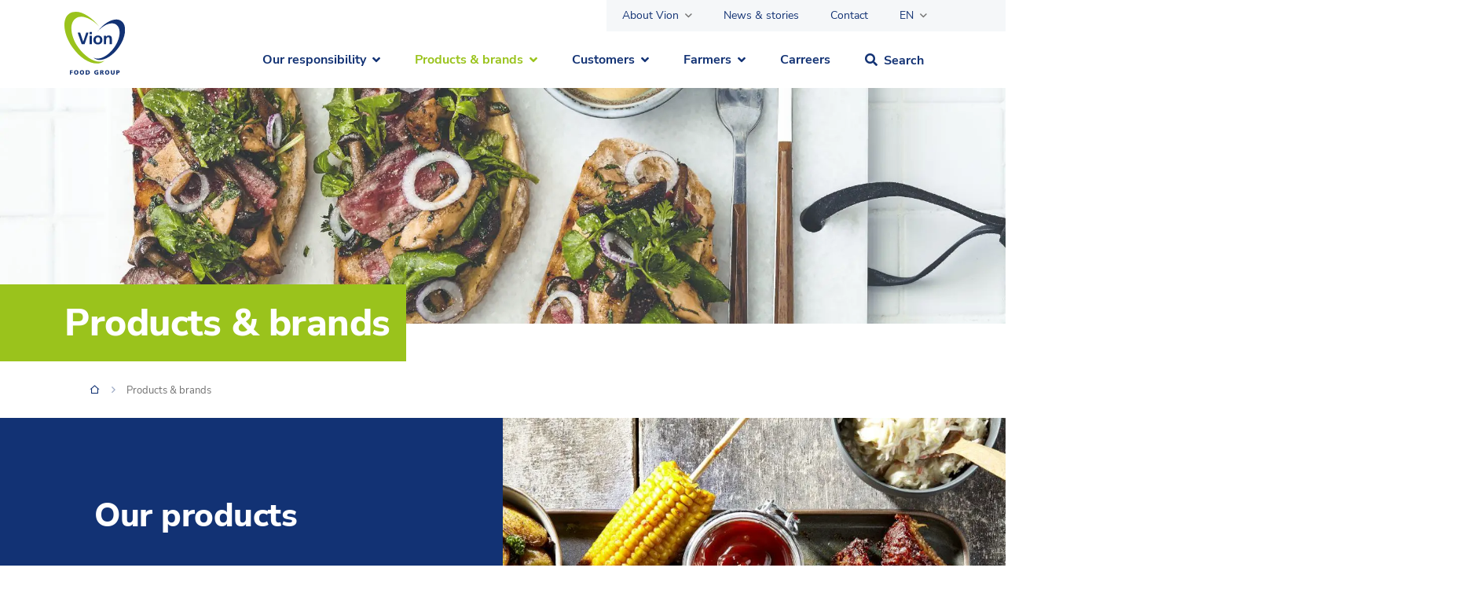

--- FILE ---
content_type: text/html; charset=UTF-8
request_url: https://www.vionfoodgroup.com/en/products-and-brands
body_size: 13376
content:
    <!doctype html>
<!--[if lt IE 9]><html class="no-js no-svg ie lt-ie9 lt-ie8 lt-ie7" lang="en-US"> <![endif]-->
<!--[if IE 9]><html class="no-js no-svg ie ie9 lt-ie9 lt-ie8" lang="en-US"> <![endif]-->
<!--[if gt IE 9]><!--><html class="no-js no-svg" lang="en-US"> <!--<![endif]-->
<head>
    <meta charset="UTF-8" />
    <link rel="stylesheet" href="https://www.vionfoodgroup.com/wp-content/themes/vion-multisite/style.css" type="text/css" media="screen" />
    <meta http-equiv="Content-Type" content="text/html; charset=UTF-8" />
    <meta http-equiv="X-UA-Compatible" content="IE=edge">
    <meta name="viewport" content="width=device-width, initial-scale=1">
    <link rel="author" href="https://www.vionfoodgroup.com/wp-content/themes/vion-multisite/humans.txt" />
    <link rel="pingback" href="https://www.vionfoodgroup.com/xmlrpc.php" />
    <link rel="profile" href="http://gmpg.org/xfn/11">

            <link rel="shortcut icon" type="image/png" href="https://www.vionfoodgroup.com/wp-content/themes/vion-multisite/images/favicon.png" />
        
    <title>Products &amp; brands  - Vion Food Group</title>
<meta name='robots' content='max-image-preview:large' />
	<style>img:is([sizes="auto" i], [sizes^="auto," i]) { contain-intrinsic-size: 3000px 1500px }</style>
	<link rel="alternate" hreflang="en" href="https://www.vionfoodgroup.com/en/products-and-brands" />
<link rel="alternate" hreflang="nl" href="https://www.vionfoodgroup.com/nl/producten-en-merken" />
<link rel="alternate" hreflang="de" href="https://www.vionfoodgroup.com/de/produkte-und-marken" />
<link rel="alternate" hreflang="it" href="https://www.vionfoodgroup.com/it/catalogo-prodotti" />
<link rel="alternate" hreflang="es" href="https://www.vionfoodgroup.com/es/productos-y-marcas" />
<link rel="alternate" hreflang="zh-hans" href="https://www.vionfoodgroup.com/zh-hans/products-and-brands" />
<link rel="alternate" hreflang="x-default" href="https://www.vionfoodgroup.com/en/products-and-brands" />
		<style>
			.lazyload,
			.lazyloading {
				max-width: 100%;
			}
		</style>
		<style id='classic-theme-styles-inline-css' type='text/css'>
/*! This file is auto-generated */
.wp-block-button__link{color:#fff;background-color:#32373c;border-radius:9999px;box-shadow:none;text-decoration:none;padding:calc(.667em + 2px) calc(1.333em + 2px);font-size:1.125em}.wp-block-file__button{background:#32373c;color:#fff;text-decoration:none}
</style>
<style id='filebird-block-filebird-gallery-style-inline-css' type='text/css'>
ul.filebird-block-filebird-gallery{margin:auto!important;padding:0!important;width:100%}ul.filebird-block-filebird-gallery.layout-grid{display:grid;grid-gap:20px;align-items:stretch;grid-template-columns:repeat(var(--columns),1fr);justify-items:stretch}ul.filebird-block-filebird-gallery.layout-grid li img{border:1px solid #ccc;box-shadow:2px 2px 6px 0 rgba(0,0,0,.3);height:100%;max-width:100%;-o-object-fit:cover;object-fit:cover;width:100%}ul.filebird-block-filebird-gallery.layout-masonry{-moz-column-count:var(--columns);-moz-column-gap:var(--space);column-gap:var(--space);-moz-column-width:var(--min-width);columns:var(--min-width) var(--columns);display:block;overflow:auto}ul.filebird-block-filebird-gallery.layout-masonry li{margin-bottom:var(--space)}ul.filebird-block-filebird-gallery li{list-style:none}ul.filebird-block-filebird-gallery li figure{height:100%;margin:0;padding:0;position:relative;width:100%}ul.filebird-block-filebird-gallery li figure figcaption{background:linear-gradient(0deg,rgba(0,0,0,.7),rgba(0,0,0,.3) 70%,transparent);bottom:0;box-sizing:border-box;color:#fff;font-size:.8em;margin:0;max-height:100%;overflow:auto;padding:3em .77em .7em;position:absolute;text-align:center;width:100%;z-index:2}ul.filebird-block-filebird-gallery li figure figcaption a{color:inherit}.fb-block-hover-animation-zoomIn figure{overflow:hidden}.fb-block-hover-animation-zoomIn figure img{transform:scale(1);transition:.3s ease-in-out}.fb-block-hover-animation-zoomIn figure:hover img{transform:scale(1.3)}.fb-block-hover-animation-shine figure{overflow:hidden;position:relative}.fb-block-hover-animation-shine figure:before{background:linear-gradient(90deg,hsla(0,0%,100%,0) 0,hsla(0,0%,100%,.3));content:"";display:block;height:100%;left:-75%;position:absolute;top:0;transform:skewX(-25deg);width:50%;z-index:2}.fb-block-hover-animation-shine figure:hover:before{animation:shine .75s}@keyframes shine{to{left:125%}}.fb-block-hover-animation-opacity figure{overflow:hidden}.fb-block-hover-animation-opacity figure img{opacity:1;transition:.3s ease-in-out}.fb-block-hover-animation-opacity figure:hover img{opacity:.5}.fb-block-hover-animation-grayscale figure img{filter:grayscale(100%);transition:.3s ease-in-out}.fb-block-hover-animation-grayscale figure:hover img{filter:grayscale(0)}

</style>
<style id='global-styles-inline-css' type='text/css'>
:root{--wp--preset--aspect-ratio--square: 1;--wp--preset--aspect-ratio--4-3: 4/3;--wp--preset--aspect-ratio--3-4: 3/4;--wp--preset--aspect-ratio--3-2: 3/2;--wp--preset--aspect-ratio--2-3: 2/3;--wp--preset--aspect-ratio--16-9: 16/9;--wp--preset--aspect-ratio--9-16: 9/16;--wp--preset--color--black: #000000;--wp--preset--color--cyan-bluish-gray: #abb8c3;--wp--preset--color--white: #ffffff;--wp--preset--color--pale-pink: #f78da7;--wp--preset--color--vivid-red: #cf2e2e;--wp--preset--color--luminous-vivid-orange: #ff6900;--wp--preset--color--luminous-vivid-amber: #fcb900;--wp--preset--color--light-green-cyan: #7bdcb5;--wp--preset--color--vivid-green-cyan: #00d084;--wp--preset--color--pale-cyan-blue: #8ed1fc;--wp--preset--color--vivid-cyan-blue: #0693e3;--wp--preset--color--vivid-purple: #9b51e0;--wp--preset--gradient--vivid-cyan-blue-to-vivid-purple: linear-gradient(135deg,rgba(6,147,227,1) 0%,rgb(155,81,224) 100%);--wp--preset--gradient--light-green-cyan-to-vivid-green-cyan: linear-gradient(135deg,rgb(122,220,180) 0%,rgb(0,208,130) 100%);--wp--preset--gradient--luminous-vivid-amber-to-luminous-vivid-orange: linear-gradient(135deg,rgba(252,185,0,1) 0%,rgba(255,105,0,1) 100%);--wp--preset--gradient--luminous-vivid-orange-to-vivid-red: linear-gradient(135deg,rgba(255,105,0,1) 0%,rgb(207,46,46) 100%);--wp--preset--gradient--very-light-gray-to-cyan-bluish-gray: linear-gradient(135deg,rgb(238,238,238) 0%,rgb(169,184,195) 100%);--wp--preset--gradient--cool-to-warm-spectrum: linear-gradient(135deg,rgb(74,234,220) 0%,rgb(151,120,209) 20%,rgb(207,42,186) 40%,rgb(238,44,130) 60%,rgb(251,105,98) 80%,rgb(254,248,76) 100%);--wp--preset--gradient--blush-light-purple: linear-gradient(135deg,rgb(255,206,236) 0%,rgb(152,150,240) 100%);--wp--preset--gradient--blush-bordeaux: linear-gradient(135deg,rgb(254,205,165) 0%,rgb(254,45,45) 50%,rgb(107,0,62) 100%);--wp--preset--gradient--luminous-dusk: linear-gradient(135deg,rgb(255,203,112) 0%,rgb(199,81,192) 50%,rgb(65,88,208) 100%);--wp--preset--gradient--pale-ocean: linear-gradient(135deg,rgb(255,245,203) 0%,rgb(182,227,212) 50%,rgb(51,167,181) 100%);--wp--preset--gradient--electric-grass: linear-gradient(135deg,rgb(202,248,128) 0%,rgb(113,206,126) 100%);--wp--preset--gradient--midnight: linear-gradient(135deg,rgb(2,3,129) 0%,rgb(40,116,252) 100%);--wp--preset--font-size--small: 13px;--wp--preset--font-size--medium: 20px;--wp--preset--font-size--large: 36px;--wp--preset--font-size--x-large: 42px;--wp--preset--spacing--20: 0.44rem;--wp--preset--spacing--30: 0.67rem;--wp--preset--spacing--40: 1rem;--wp--preset--spacing--50: 1.5rem;--wp--preset--spacing--60: 2.25rem;--wp--preset--spacing--70: 3.38rem;--wp--preset--spacing--80: 5.06rem;--wp--preset--shadow--natural: 6px 6px 9px rgba(0, 0, 0, 0.2);--wp--preset--shadow--deep: 12px 12px 50px rgba(0, 0, 0, 0.4);--wp--preset--shadow--sharp: 6px 6px 0px rgba(0, 0, 0, 0.2);--wp--preset--shadow--outlined: 6px 6px 0px -3px rgba(255, 255, 255, 1), 6px 6px rgba(0, 0, 0, 1);--wp--preset--shadow--crisp: 6px 6px 0px rgba(0, 0, 0, 1);}:where(.is-layout-flex){gap: 0.5em;}:where(.is-layout-grid){gap: 0.5em;}body .is-layout-flex{display: flex;}.is-layout-flex{flex-wrap: wrap;align-items: center;}.is-layout-flex > :is(*, div){margin: 0;}body .is-layout-grid{display: grid;}.is-layout-grid > :is(*, div){margin: 0;}:where(.wp-block-columns.is-layout-flex){gap: 2em;}:where(.wp-block-columns.is-layout-grid){gap: 2em;}:where(.wp-block-post-template.is-layout-flex){gap: 1.25em;}:where(.wp-block-post-template.is-layout-grid){gap: 1.25em;}.has-black-color{color: var(--wp--preset--color--black) !important;}.has-cyan-bluish-gray-color{color: var(--wp--preset--color--cyan-bluish-gray) !important;}.has-white-color{color: var(--wp--preset--color--white) !important;}.has-pale-pink-color{color: var(--wp--preset--color--pale-pink) !important;}.has-vivid-red-color{color: var(--wp--preset--color--vivid-red) !important;}.has-luminous-vivid-orange-color{color: var(--wp--preset--color--luminous-vivid-orange) !important;}.has-luminous-vivid-amber-color{color: var(--wp--preset--color--luminous-vivid-amber) !important;}.has-light-green-cyan-color{color: var(--wp--preset--color--light-green-cyan) !important;}.has-vivid-green-cyan-color{color: var(--wp--preset--color--vivid-green-cyan) !important;}.has-pale-cyan-blue-color{color: var(--wp--preset--color--pale-cyan-blue) !important;}.has-vivid-cyan-blue-color{color: var(--wp--preset--color--vivid-cyan-blue) !important;}.has-vivid-purple-color{color: var(--wp--preset--color--vivid-purple) !important;}.has-black-background-color{background-color: var(--wp--preset--color--black) !important;}.has-cyan-bluish-gray-background-color{background-color: var(--wp--preset--color--cyan-bluish-gray) !important;}.has-white-background-color{background-color: var(--wp--preset--color--white) !important;}.has-pale-pink-background-color{background-color: var(--wp--preset--color--pale-pink) !important;}.has-vivid-red-background-color{background-color: var(--wp--preset--color--vivid-red) !important;}.has-luminous-vivid-orange-background-color{background-color: var(--wp--preset--color--luminous-vivid-orange) !important;}.has-luminous-vivid-amber-background-color{background-color: var(--wp--preset--color--luminous-vivid-amber) !important;}.has-light-green-cyan-background-color{background-color: var(--wp--preset--color--light-green-cyan) !important;}.has-vivid-green-cyan-background-color{background-color: var(--wp--preset--color--vivid-green-cyan) !important;}.has-pale-cyan-blue-background-color{background-color: var(--wp--preset--color--pale-cyan-blue) !important;}.has-vivid-cyan-blue-background-color{background-color: var(--wp--preset--color--vivid-cyan-blue) !important;}.has-vivid-purple-background-color{background-color: var(--wp--preset--color--vivid-purple) !important;}.has-black-border-color{border-color: var(--wp--preset--color--black) !important;}.has-cyan-bluish-gray-border-color{border-color: var(--wp--preset--color--cyan-bluish-gray) !important;}.has-white-border-color{border-color: var(--wp--preset--color--white) !important;}.has-pale-pink-border-color{border-color: var(--wp--preset--color--pale-pink) !important;}.has-vivid-red-border-color{border-color: var(--wp--preset--color--vivid-red) !important;}.has-luminous-vivid-orange-border-color{border-color: var(--wp--preset--color--luminous-vivid-orange) !important;}.has-luminous-vivid-amber-border-color{border-color: var(--wp--preset--color--luminous-vivid-amber) !important;}.has-light-green-cyan-border-color{border-color: var(--wp--preset--color--light-green-cyan) !important;}.has-vivid-green-cyan-border-color{border-color: var(--wp--preset--color--vivid-green-cyan) !important;}.has-pale-cyan-blue-border-color{border-color: var(--wp--preset--color--pale-cyan-blue) !important;}.has-vivid-cyan-blue-border-color{border-color: var(--wp--preset--color--vivid-cyan-blue) !important;}.has-vivid-purple-border-color{border-color: var(--wp--preset--color--vivid-purple) !important;}.has-vivid-cyan-blue-to-vivid-purple-gradient-background{background: var(--wp--preset--gradient--vivid-cyan-blue-to-vivid-purple) !important;}.has-light-green-cyan-to-vivid-green-cyan-gradient-background{background: var(--wp--preset--gradient--light-green-cyan-to-vivid-green-cyan) !important;}.has-luminous-vivid-amber-to-luminous-vivid-orange-gradient-background{background: var(--wp--preset--gradient--luminous-vivid-amber-to-luminous-vivid-orange) !important;}.has-luminous-vivid-orange-to-vivid-red-gradient-background{background: var(--wp--preset--gradient--luminous-vivid-orange-to-vivid-red) !important;}.has-very-light-gray-to-cyan-bluish-gray-gradient-background{background: var(--wp--preset--gradient--very-light-gray-to-cyan-bluish-gray) !important;}.has-cool-to-warm-spectrum-gradient-background{background: var(--wp--preset--gradient--cool-to-warm-spectrum) !important;}.has-blush-light-purple-gradient-background{background: var(--wp--preset--gradient--blush-light-purple) !important;}.has-blush-bordeaux-gradient-background{background: var(--wp--preset--gradient--blush-bordeaux) !important;}.has-luminous-dusk-gradient-background{background: var(--wp--preset--gradient--luminous-dusk) !important;}.has-pale-ocean-gradient-background{background: var(--wp--preset--gradient--pale-ocean) !important;}.has-electric-grass-gradient-background{background: var(--wp--preset--gradient--electric-grass) !important;}.has-midnight-gradient-background{background: var(--wp--preset--gradient--midnight) !important;}.has-small-font-size{font-size: var(--wp--preset--font-size--small) !important;}.has-medium-font-size{font-size: var(--wp--preset--font-size--medium) !important;}.has-large-font-size{font-size: var(--wp--preset--font-size--large) !important;}.has-x-large-font-size{font-size: var(--wp--preset--font-size--x-large) !important;}
:where(.wp-block-post-template.is-layout-flex){gap: 1.25em;}:where(.wp-block-post-template.is-layout-grid){gap: 1.25em;}
:where(.wp-block-columns.is-layout-flex){gap: 2em;}:where(.wp-block-columns.is-layout-grid){gap: 2em;}
:root :where(.wp-block-pullquote){font-size: 1.5em;line-height: 1.6;}
</style>
<link rel="stylesheet" href="https://www.vionfoodgroup.com/wp-content/themes/vion-multisite/assets/css/app.017ef.css">
<meta name="sentry-trace" content="0bc11b0847b349b1a9f26218ca85dc6e-bd4a5ba493d14205-0" />
<meta name="traceparent" content="" />
<meta name="baggage" content="sentry-trace_id=0bc11b0847b349b1a9f26218ca85dc6e,sentry-sample_rate=0.3,sentry-transaction=%2F%7Bpagename%7D,sentry-public_key=369294be886a84b3140fb2a7138cb463,sentry-release=2.3.30,sentry-environment=production,sentry-sampled=false,sentry-sample_rand=0.831311" />
<script type="text/javascript" id="wpml-cookie-js-extra">
/* <![CDATA[ */
var wpml_cookies = {"wp-wpml_current_language":{"value":"en","expires":1,"path":"\/"}};
var wpml_cookies = {"wp-wpml_current_language":{"value":"en","expires":1,"path":"\/"}};
/* ]]> */
</script>
<script src="https://www.vionfoodgroup.com/wp-content/plugins/sitepress-multilingual-cms/res/js/cookies/language-cookie.js?ver=486900"></script>
<script src="https://www.vionfoodgroup.com/wp-content/plugins/wp-sentry-integration/public/wp-sentry-browser.tracing.replay.min.js?ver=8.10.0"></script>
<script type="text/javascript" id="wp-sentry-browser-js-extra">
/* <![CDATA[ */
var wp_sentry = {"wpBrowserTracingOptions":{},"tracesSampleRate":"0.3","wpSessionReplayOptions":{},"replaysSessionSampleRate":"0","replaysOnErrorSampleRate":"1","environment":"production","release":"2.3.30","context":{"tags":{"wordpress":"6.8.3","language":"en-US"}},"dsn":"https:\/\/369294be886a84b3140fb2a7138cb463@bugs.bitpowered.nl:443\/31"};
/* ]]> */
</script>
<script src="https://www.vionfoodgroup.com/wp-content/plugins/wp-sentry-integration/public/wp-sentry-init.js?ver=8.10.0"></script>
<script src="https://www.vionfoodgroup.com/wp-includes/js/jquery/jquery.min.js?ver=3.7.1"></script>
<script src="https://www.vionfoodgroup.com/wp-includes/js/jquery/jquery-migrate.min.js?ver=3.4.1"></script>
<script src="https://www.vionfoodgroup.com/wp-content/themes/vion-multisite/assets/js/app.637bd.js"></script>
<script src="https://www.vionfoodgroup.com/wp-content/themes/vion-multisite/scripts/isotope.pkgd.min.js?ver=3.0.6"></script>
<script src="https://www.vionfoodgroup.com/wp-content/themes/vion-multisite/scripts/packery-mode.pkgd.min.js?ver=2.0.1"></script>
<script defer src="https://maps.googleapis.com/maps/api/js?key=AIzaSyCospM001FkgVepebxPpmE-agvNjzOmmvM&libraries=&v=weekly"></script>
<meta name="generator" content="WPML ver:4.8.6 stt:59,37,1,3,27,2;" />
		<script>
			document.documentElement.className = document.documentElement.className.replace('no-js', 'js');
		</script>
				<style>
			.no-js img.lazyload {
				display: none;
			}

			figure.wp-block-image img.lazyloading {
				min-width: 150px;
			}

			.lazyload,
			.lazyloading {
				--smush-placeholder-width: 100px;
				--smush-placeholder-aspect-ratio: 1/1;
				width: var(--smush-image-width, var(--smush-placeholder-width)) !important;
				aspect-ratio: var(--smush-image-aspect-ratio, var(--smush-placeholder-aspect-ratio)) !important;
			}

						.lazyload, .lazyloading {
				opacity: 0;
			}

			.lazyloaded {
				opacity: 1;
				transition: opacity 400ms;
				transition-delay: 0ms;
			}

					</style>
		<!-- SEO meta tags powered by SmartCrawl https://wpmudev.com/project/smartcrawl-wordpress-seo/ -->
<link rel="canonical" href="https://www.vionfoodgroup.com/en/products-and-brands" />
<script type="application/ld+json">{"@context":"https:\/\/schema.org","@graph":[{"@type":"Organization","@id":"https:\/\/www.vionfoodgroup.com\/#schema-publishing-organization","url":"https:\/\/www.vionfoodgroup.com","name":"Vion Food Group"},{"@type":"WebSite","@id":"https:\/\/www.vionfoodgroup.com\/#schema-website","url":"https:\/\/www.vionfoodgroup.com","name":"Vion Food Group","encoding":"UTF-8","potentialAction":{"@type":"SearchAction","target":"https:\/\/www.vionfoodgroup.com\/en\/search\/{search_term_string}","query-input":"required name=search_term_string"}},{"@type":"BreadcrumbList","@id":"https:\/\/www.vionfoodgroup.com\/en\/products-and-brands?page&pagename=products-and-brands\/#breadcrumb","itemListElement":[{"@type":"ListItem","position":1,"name":"Home","item":"https:\/\/www.vionfoodgroup.com"},{"@type":"ListItem","position":2,"name":"Products &#038; brands"}]},{"@type":"Person","@id":"https:\/\/www.vionfoodgroup.com\/en\/author\/bitfactory\/#schema-author","name":"bitfactory","url":"https:\/\/www.vionfoodgroup.com\/en\/author\/bitfactory"},{"@type":"WebPage","@id":"https:\/\/www.vionfoodgroup.com\/en\/products-and-brands\/#schema-webpage","isPartOf":{"@id":"https:\/\/www.vionfoodgroup.com\/#schema-website"},"publisher":{"@id":"https:\/\/www.vionfoodgroup.com\/#schema-publishing-organization"},"url":"https:\/\/www.vionfoodgroup.com\/en\/products-and-brands"},{"@type":"Article","mainEntityOfPage":{"@id":"https:\/\/www.vionfoodgroup.com\/en\/products-and-brands\/#schema-webpage"},"author":{"@id":"https:\/\/www.vionfoodgroup.com\/en\/author\/bitfactory\/#schema-author"},"publisher":{"@id":"https:\/\/www.vionfoodgroup.com\/#schema-publishing-organization"},"dateModified":"2022-05-23T12:09:36","datePublished":"2021-12-23T14:39:50","headline":"Products & brands  - Vion Food Group","description":"","name":"Products &#038; brands"}]}</script>
<meta property="og:type" content="article" />
<meta property="og:url" content="https://www.vionfoodgroup.com/en/products-and-brands" />
<meta property="og:title" content="Products &amp; brands - Vion Food Group" />
<meta property="article:published_time" content="2021-12-23T14:39:50" />
<meta property="article:author" content="bitfactory" />
<meta name="twitter:card" content="summary" />
<meta name="twitter:site" content="VionFoodGroup" />
<meta name="twitter:title" content="Products &amp; brands - Vion Food Group" />
<!-- /SEO -->
<!-- Google tag (gtag.js) -->
<script async src="https://www.googletagmanager.com/gtag/js?id=UA-19634578-2"></script>
<script>
  window.dataLayer = window.dataLayer || [];
  function gtag(){dataLayer.push(arguments);}
  gtag('js', new Date());

  gtag('config', 'UA-19634578-2');
</script>


            <!-- Google Tag Manager -->
        <script>(function(w,d,s,l,i){w[l]=w[l]||[];w[l].push({'gtm.start':
                    new Date().getTime(),event:'gtm.js'});var f=d.getElementsByTagName(s)[0],
                j=d.createElement(s),dl=l!='dataLayer'?'&l='+l:'';j.async=true;j.src=
                'https://www.googletagmanager.com/gtm.js?id='+i+dl;f.parentNode.insertBefore(j,f);
            })(window,document,'script','dataLayer','GTM-5PJGFSP');</script>
        <!-- End Google Tag Manager -->
                </head>

<body class="wp-singular page-template-default page page-id-11447 page-parent wp-theme-vion-multisite" data-template="base.twig">

    <a class="skip-link screen-reader-text" href="#content">Skip to content</a>

    <noscript>
        Please enable JavaScript for a better website.
                    <!-- Google Tag Manager (noscript) -->
            <iframe src=https://www.googletagmanager.com/ns.html?id=GTM-5PJGFSP height="0" width="0" style="display:none;visibility:hidden"></iframe>
            <!-- End Google Tag Manager (noscript) -->
            </noscript>

            <section class="search-overlay bg-blue w-100">
    <div class="search-overlay__close">
        <i class="fal fa-times"></i>
    </div>

    <div class="container">
        <div class="row d-flex justify-content-md-center">
            <div class="col-12 col-md-8">
                <div class="search-overlay__content">
                    <h4>What are you looking for?</h4>

<form role="search" method="get" id="searchform" action="https://www.vionfoodgroup.com/en/search">

                        <div class="form-group">
                            <input type="text" class="form-control" placeholder="Search..." value="" name="_search_general" id="_search_general">
                            <button type="submit"><i class="fal fa-search"></i></button>
                        </div>
                    </form>
                </div>
            </div>
        </div>
    </div>
</section>
<header class="header mobile-header d-lg-none" id="mobile-header">
    <div class="container">
        <nav class="navbar navbar-default">
            <div class="container-fluid">
                <div class="navbar-header">
                    <button class="navbar-toggler" type="button"
                            data-target="#navbarSupportedContent" aria-controls="navbarSupportedContent"
                            aria-expanded="false" aria-label="Toggle navigation" id="js-mobilemenu">
                    <span class="navbar-toggler-icon"></span>
                    <span class="navbar-toggler-title">
                            Menu
                        </span>
                    </button>
                </div>

                <div class="brand-centered">
                                            <a href="https://www.vionfoodgroup.com/en" target="_self"><img data-src="https://www.vionfoodgroup.com/wp-content/uploads/2022/02/vion-logo.svg" alt="Vion Food Group" class="navbar-brand brand-logo lazyload" src="[data-uri]" /></a>
                                    </div>

                <div class="mobile-menu__right d-flex align-center">
                    <div class="search">
                        <div class="search__box">
                            <button class="search-overlay__open"></button>
                        </div>
                    </div>

                    <div class="topbar-menu">
                                                    <li class="nav-item dropdown sites list-inline-item">
    <a class="nav-link dropdown-toggle" href="#" role="button" data-bs-toggle="dropdown" aria-expanded="false">
                                    EN
                                                                                                                            </a>

    <ul class="dropdown-menu dropdown-menu-end">
                    <li class="nav-item">
                <a class="nav-link" href="https://www.vionfoodgroup.com/en/products-and-brands">EN</a>
            </li>
                    <li class="nav-item">
                <a class="nav-link" href="https://www.vionfoodgroup.com/nl/producten-en-merken">NL</a>
            </li>
                    <li class="nav-item">
                <a class="nav-link" href="https://www.vionfoodgroup.com/de/produkte-und-marken">DE</a>
            </li>
                    <li class="nav-item">
                <a class="nav-link" href="https://www.vionfoodgroup.com/it/catalogo-prodotti">IT</a>
            </li>
                    <li class="nav-item">
                <a class="nav-link" href="https://www.vionfoodgroup.com/es/productos-y-marcas">SP</a>
            </li>
                    <li class="nav-item">
                <a class="nav-link" href="https://www.vionfoodgroup.com/zh-hans/products-and-brands">简体中文</a>
            </li>
            </ul>
</li>

                                            </div>
                </div>
            </div>
        </nav>
    </div>
</header>


<div class="main-mobile-navigation" id="navbarSupportedContent">
        <ul class="navbar-nav ms-auto">
                    <li class="nav-item menu-item menu-item-type-post_type menu-item-object-page menu-item-has-children menu-item-37947 dropdown has-megamenu">
                <a target="_self" href="https://www.vionfoodgroup.com/en/our-responsibility" class="nav-link dropdown-toggle" id="menuDropdown-37947" data-bs-toggle="dropdown" aria-expanded="false" title="Our responsibility" data-bs-auto-close="outside">Our responsibility</a>

                                                            
<div class="dropdown-menu megamenu" aria-labelledby="menuDropdown-37947">
    <div class="container">
        <div class="row d-block d-lg-none">
            <div class="col-12">
                <div class="d-flex flex-column">
                    <div class="mobilemenu__header">
                        <span class="btn-back link link__arrow-left">Back</span>
                        <h5><a href="https://www.vionfoodgroup.com/en/our-responsibility" target="_self">Our responsibility</a></h5>
                    </div>
                </div>
            </div>
        </div>

        <div class="row">
            <div class="col-12 col-md-9">
                <div class="row no-gutters">
                                            <div class="col-12 col-md-6 mb-3 nav-item menu-item menu-item-type-post_type menu-item-object-page menu-item-37948">
                            <a target="_self" href="https://www.vionfoodgroup.com/en/csr-topics"
                               class="nav-link"
                               title="CSR topics">
                                <div class="menu-card d-flex w-100">
                                    <div class="menu-card__image me-3">
                                        <div class="image-outer">
                                            <picture>
                                                <img data-src="https://www.vionfoodgroup.com/wp-content/uploads/2022/03/vion-boxtel-productie-landscape-6v5a5555-scaled-e1648064854760.jpeg"
                                                     alt="CSR topics" src="[data-uri]" class="lazyload" style="--smush-placeholder-width: 2560px; --smush-placeholder-aspect-ratio: 2560/748;">
                                            </picture>
                                        </div>
                                    </div>

                                    <div class="menu-card__content d-flex flex-column justify-content-center">
                                                                                    <h5>CSR topics</h5>
                                                                                
                                    </div>
                                </div>
                            </a>
                        </div>
                                            <div class="col-12 col-md-6 mb-3 nav-item menu-item menu-item-type-post_type menu-item-object-page menu-item-37960">
                            <a target="_self" href="https://www.vionfoodgroup.com/en/our-responsibility/csr-targets"
                               class="nav-link"
                               title="CSR targets">
                                <div class="menu-card d-flex w-100">
                                    <div class="menu-card__image me-3">
                                        <div class="image-outer">
                                            <picture>
                                                <img data-src="https://www.vionfoodgroup.com/wp-content/uploads/2022/02/Animal-welfare.png"
                                                     alt="CSR targets" src="[data-uri]" class="lazyload" style="--smush-placeholder-width: 525px; --smush-placeholder-aspect-ratio: 525/350;">
                                            </picture>
                                        </div>
                                    </div>

                                    <div class="menu-card__content d-flex flex-column justify-content-center">
                                                                                    <h5>CSR targets</h5>
                                                                                
                                    </div>
                                </div>
                            </a>
                        </div>
                                            <div class="col-12 col-md-6 mb-3 nav-item menu-item menu-item-type-post_type menu-item-object-page menu-item-38411">
                            <a target="_self" href="https://www.vionfoodgroup.com/en/about-vion/annual-report-sustainability-statement"
                               class="nav-link"
                               title="Annual report &amp; sustainability statement">
                                <div class="menu-card d-flex w-100">
                                    <div class="menu-card__image me-3">
                                        <div class="image-outer">
                                            <picture>
                                                <img data-src="https://www.vionfoodgroup.com/wp-content/uploads/2022/03/Vion-wint-Kristalprijs-voor-de-snelste-stijger-2017.jpg"
                                                     alt="Annual report &amp; sustainability statement" src="[data-uri]" class="lazyload" style="--smush-placeholder-width: 1600px; --smush-placeholder-aspect-ratio: 1600/1200;">
                                            </picture>
                                        </div>
                                    </div>

                                    <div class="menu-card__content d-flex flex-column justify-content-center">
                                                                                    <h5>Annual report &amp; sustainability statement</h5>
                                                                                
                                    </div>
                                </div>
                            </a>
                        </div>
                                    </div>

                <div class="row">
                    <div class="col-12">
                        <a href="https://www.vionfoodgroup.com/en/our-responsibility" class="overview-link">Show overview</a>
                    </div>
                </div>
            </div>

                    </div>
    </div>
</div>
                                                </li>
                    <li class="nav-item menu-item menu-item-type-post_type menu-item-object-page current-menu-item page_item page-item-11447 current_page_item menu-item-has-children menu-item-37949 dropdown has-megamenu">
                <a target="_self" href="https://www.vionfoodgroup.com/en/products-and-brands" class="nav-link dropdown-toggle" id="menuDropdown-37949" data-bs-toggle="dropdown" aria-expanded="false" title="Products &#038; brands" data-bs-auto-close="outside">Products &#038; brands</a>

                                                            
<div class="dropdown-menu megamenu" aria-labelledby="menuDropdown-37949">
    <div class="container">
        <div class="row d-block d-lg-none">
            <div class="col-12">
                <div class="d-flex flex-column">
                    <div class="mobilemenu__header">
                        <span class="btn-back link link__arrow-left">Back</span>
                        <h5><a href="https://www.vionfoodgroup.com/en/products-and-brands" target="_self">Products &#038; brands</a></h5>
                    </div>
                </div>
            </div>
        </div>

        <div class="row">
            <div class="col-12 col-md-9">
                <div class="row no-gutters">
                                            <div class="col-12 col-md-6 mb-3 nav-item menu-item menu-item-type-custom menu-item-object-custom menu-item-37958">
                            <a target="_self" href="/en/products"
                               class="nav-link"
                               title="Product catalog">
                                <div class="menu-card d-flex w-100">
                                    <div class="menu-card__image me-3">
                                        <div class="image-outer">
                                            <picture>
                                                <img data-src="https://www.vionfoodgroup.com/wp-content/uploads/2019/02/Vion-2-scaled.jpg"
                                                     alt="Product catalog" src="[data-uri]" class="lazyload" style="--smush-placeholder-width: 2560px; --smush-placeholder-aspect-ratio: 2560/1707;">
                                            </picture>
                                        </div>
                                    </div>

                                    <div class="menu-card__content d-flex flex-column justify-content-center">
                                                                                    <h5>Product catalog</h5>
                                                                                
                                    </div>
                                </div>
                            </a>
                        </div>
                                            <div class="col-12 col-md-6 mb-3 nav-item menu-item menu-item-type-post_type menu-item-object-page menu-item-37956">
                            <a target="_self" href="https://www.vionfoodgroup.com/en/products-and-brands/brands"
                               class="nav-link"
                               title="Brands">
                                <div class="menu-card d-flex w-100">
                                    <div class="menu-card__image me-3">
                                        <div class="image-outer">
                                            <picture>
                                                <img data-src="https://www.vionfoodgroup.com/wp-content/uploads/2022/03/Burger-Wraps_Rezept_300dpi_lowres-1024x691-1.jpg"
                                                     alt="Brands" src="[data-uri]" class="lazyload" style="--smush-placeholder-width: 1024px; --smush-placeholder-aspect-ratio: 1024/691;">
                                            </picture>
                                        </div>
                                    </div>

                                    <div class="menu-card__content d-flex flex-column justify-content-center">
                                                                                    <h5>Brands</h5>
                                                                                
                                    </div>
                                </div>
                            </a>
                        </div>
                                            <div class="col-12 col-md-6 mb-3 nav-item menu-item menu-item-type-post_type menu-item-object-page menu-item-37957">
                            <a target="_self" href="https://www.vionfoodgroup.com/en/products-and-brands/quality-labels-and-market-concepts"
                               class="nav-link"
                               title="Quality labels and market concepts">
                                <div class="menu-card d-flex w-100">
                                    <div class="menu-card__image me-3">
                                        <div class="image-outer">
                                            <picture>
                                                <img data-src="https://www.vionfoodgroup.com/wp-content/uploads/2022/03/2015019461.jpg"
                                                     alt="Quality labels and market concepts" src="[data-uri]" class="lazyload" style="--smush-placeholder-width: 2000px; --smush-placeholder-aspect-ratio: 2000/1333;">
                                            </picture>
                                        </div>
                                    </div>

                                    <div class="menu-card__content d-flex flex-column justify-content-center">
                                                                                    <h5>Quality labels and market concepts</h5>
                                                                                
                                    </div>
                                </div>
                            </a>
                        </div>
                                    </div>

                <div class="row">
                    <div class="col-12">
                        <a href="https://www.vionfoodgroup.com/en/products-and-brands" class="overview-link">Show overview</a>
                    </div>
                </div>
            </div>

                    </div>
    </div>
</div>
                                                </li>
                    <li class="nav-item menu-item menu-item-type-post_type menu-item-object-page menu-item-has-children menu-item-37950 dropdown has-megamenu">
                <a target="_self" href="https://www.vionfoodgroup.com/en/customers" class="nav-link dropdown-toggle" id="menuDropdown-37950" data-bs-toggle="dropdown" aria-expanded="false" title="Customers" data-bs-auto-close="outside">Customers</a>

                                                            
<div class="dropdown-menu megamenu" aria-labelledby="menuDropdown-37950">
    <div class="container">
        <div class="row d-block d-lg-none">
            <div class="col-12">
                <div class="d-flex flex-column">
                    <div class="mobilemenu__header">
                        <span class="btn-back link link__arrow-left">Back</span>
                        <h5><a href="https://www.vionfoodgroup.com/en/customers" target="_self">Customers</a></h5>
                    </div>
                </div>
            </div>
        </div>

        <div class="row">
            <div class="col-12 col-md-9">
                <div class="row no-gutters">
                                            <div class="col-12 col-md-6 mb-3 nav-item menu-item menu-item-type-post_type menu-item-object-page menu-item-37962">
                            <a target="_self" href="https://www.vionfoodgroup.com/en/pork"
                               class="nav-link"
                               title="Pork">
                                <div class="menu-card d-flex w-100">
                                    <div class="menu-card__image me-3">
                                        <div class="image-outer">
                                            <picture>
                                                <img data-src="https://www.vionfoodgroup.com/wp-content/uploads/2022/02/rollade_liggend-3.jpg"
                                                     alt="Pork" src="[data-uri]" class="lazyload" style="--smush-placeholder-width: 2000px; --smush-placeholder-aspect-ratio: 2000/1333;">
                                            </picture>
                                        </div>
                                    </div>

                                    <div class="menu-card__content d-flex flex-column justify-content-center">
                                                                                    <h5>Pork</h5>
                                                                                <span>Safe and tasty pork for consumers worldwide</span>
                                    </div>
                                </div>
                            </a>
                        </div>
                                            <div class="col-12 col-md-6 mb-3 nav-item menu-item menu-item-type-post_type menu-item-object-page menu-item-37963">
                            <a target="_self" href="https://www.vionfoodgroup.com/en/beef"
                               class="nav-link"
                               title="Beef">
                                <div class="menu-card d-flex w-100">
                                    <div class="menu-card__image me-3">
                                        <div class="image-outer">
                                            <picture>
                                                <img data-src="https://www.vionfoodgroup.com/wp-content/uploads/2022/03/vion-beef-dryager_02_2015_1200x1602_tablet-e1648108075496.jpg"
                                                     alt="Beef" src="[data-uri]" class="lazyload" style="--smush-placeholder-width: 1200px; --smush-placeholder-aspect-ratio: 1200/961;">
                                            </picture>
                                        </div>
                                    </div>

                                    <div class="menu-card__content d-flex flex-column justify-content-center">
                                                                                    <h5>Beef</h5>
                                                                                <span>High-quality beef products for special customer requirements</span>
                                    </div>
                                </div>
                            </a>
                        </div>
                                            <div class="col-12 col-md-6 mb-3 nav-item menu-item menu-item-type-post_type menu-item-object-page menu-item-37964">
                            <a target="_self" href="https://www.vionfoodgroup.com/en/retail"
                               class="nav-link"
                               title="Retail">
                                <div class="menu-card d-flex w-100">
                                    <div class="menu-card__image me-3">
                                        <div class="image-outer">
                                            <picture>
                                                <img data-src="https://www.vionfoodgroup.com/wp-content/uploads/2022/03/encebe_diverse_vleeswaren_sfeer-e1648558559491.jpg"
                                                     alt="Retail" src="[data-uri]" class="lazyload" style="--smush-placeholder-width: 2042px; --smush-placeholder-aspect-ratio: 2042/936;">
                                            </picture>
                                        </div>
                                    </div>

                                    <div class="menu-card__content d-flex flex-column justify-content-center">
                                                                                    <h5>Retail</h5>
                                                                                <span>Optimal range for retailers</span>
                                    </div>
                                </div>
                            </a>
                        </div>
                                            <div class="col-12 col-md-6 mb-3 nav-item menu-item menu-item-type-post_type menu-item-object-page menu-item-37965">
                            <a target="_self" href="https://www.vionfoodgroup.com/en/food-service"
                               class="nav-link"
                               title="Food Service">
                                <div class="menu-card d-flex w-100">
                                    <div class="menu-card__image me-3">
                                        <div class="image-outer">
                                            <picture>
                                                <img data-src="https://www.vionfoodgroup.com/wp-content/uploads/2022/03/vogelnestjes.jpg"
                                                     alt="Food Service" src="[data-uri]" class="lazyload" style="--smush-placeholder-width: 2000px; --smush-placeholder-aspect-ratio: 2000/1333;">
                                            </picture>
                                        </div>
                                    </div>

                                    <div class="menu-card__content d-flex flex-column justify-content-center">
                                                                                    <h5>Food Service</h5>
                                                                                <span>Fresh frozen vegetarian and meat products for the out-of-home market</span>
                                    </div>
                                </div>
                            </a>
                        </div>
                                    </div>

                <div class="row">
                    <div class="col-12">
                        <a href="https://www.vionfoodgroup.com/en/customers" class="overview-link">Show overview</a>
                    </div>
                </div>
            </div>

                    </div>
    </div>
</div>
                                                </li>
                    <li class="nav-item menu-item menu-item-type-post_type menu-item-object-page menu-item-has-children menu-item-37951 dropdown has-megamenu">
                <a target="_self" href="https://www.vionfoodgroup.com/en/farmers" class="nav-link dropdown-toggle" id="menuDropdown-37951" data-bs-toggle="dropdown" aria-expanded="false" title="Farmers" data-bs-auto-close="outside">Farmers</a>

                                                            
<div class="dropdown-menu megamenu" aria-labelledby="menuDropdown-37951">
    <div class="container">
        <div class="row d-block d-lg-none">
            <div class="col-12">
                <div class="d-flex flex-column">
                    <div class="mobilemenu__header">
                        <span class="btn-back link link__arrow-left">Back</span>
                        <h5><a href="https://www.vionfoodgroup.com/en/farmers" target="_self">Farmers</a></h5>
                    </div>
                </div>
            </div>
        </div>

        <div class="row">
            <div class="col-12 col-md-9">
                <div class="row no-gutters">
                                            <div class="col-12 col-md-6 mb-3 nav-item menu-item menu-item-type-post_type menu-item-object-page menu-item-37954">
                            <a target="_self" href="https://www.vionfoodgroup.com/en/farmers/cattle-farmers"
                               class="nav-link"
                               title="Cattle farmers">
                                <div class="menu-card d-flex w-100">
                                    <div class="menu-card__image me-3">
                                        <div class="image-outer">
                                            <picture>
                                                <img data-src="https://www.vionfoodgroup.com/wp-content/uploads/2022/03/managementtool-nabuurs-46.jpg"
                                                     alt="Cattle farmers" src="[data-uri]" class="lazyload" style="--smush-placeholder-width: 2000px; --smush-placeholder-aspect-ratio: 2000/1335;">
                                            </picture>
                                        </div>
                                    </div>

                                    <div class="menu-card__content d-flex flex-column justify-content-center">
                                                                                    <h5>Cattle farmers</h5>
                                                                                <span>Vion Rundvee supervises the purchase and sale of numerous animal flows in the cattle industry and coordinates the transport of cattle for slaughter.</span>
                                    </div>
                                </div>
                            </a>
                        </div>
                                            <div class="col-12 col-md-6 mb-3 nav-item menu-item menu-item-type-post_type menu-item-object-page menu-item-37953">
                            <a target="_self" href="https://www.vionfoodgroup.com/en/farmers/pig-farmers"
                               class="nav-link"
                               title="Pig farmers">
                                <div class="menu-card d-flex w-100">
                                    <div class="menu-card__image me-3">
                                        <div class="image-outer">
                                            <picture>
                                                <img data-src="https://www.vionfoodgroup.com/wp-content/uploads/2022/03/wikkerink-13-bewerkt.jpg"
                                                     alt="Pig farmers" src="[data-uri]" class="lazyload" style="--smush-placeholder-width: 2000px; --smush-placeholder-aspect-ratio: 2000/1335;">
                                            </picture>
                                        </div>
                                    </div>

                                    <div class="menu-card__content d-flex flex-column justify-content-center">
                                                                                    <h5>Pig farmers</h5>
                                                                                <span>Together with our pig farmers we ensure high-quality products.</span>
                                    </div>
                                </div>
                            </a>
                        </div>
                                            <div class="col-12 col-md-6 mb-3 nav-item menu-item menu-item-type-post_type menu-item-object-page menu-item-37966">
                            <a target="_self" href="https://www.vionfoodgroup.com/en/farmers/pig-farmers/vion-farming"
                               class="nav-link"
                               title="Vion Farming">
                                <div class="menu-card d-flex w-100">
                                    <div class="menu-card__image me-3">
                                        <div class="image-outer">
                                            <picture>
                                                <img data-src="https://www.vionfoodgroup.com/wp-content/uploads/2023/07/vehof-ambt-delden-19.jpg"
                                                     alt="Vion Farming" src="[data-uri]" class="lazyload" style="--smush-placeholder-width: 2000px; --smush-placeholder-aspect-ratio: 2000/1331;">
                                            </picture>
                                        </div>
                                    </div>

                                    <div class="menu-card__content d-flex flex-column justify-content-center">
                                                                                    <h5>Vion Farming</h5>
                                                                                <span>Vion Farming coordinates the supply of pigs and sows to the various slaughterhouses in the Netherlands and mediates between the propagator and the pig farmer.</span>
                                    </div>
                                </div>
                            </a>
                        </div>
                                    </div>

                <div class="row">
                    <div class="col-12">
                        <a href="https://www.vionfoodgroup.com/en/farmers" class="overview-link">Show overview</a>
                    </div>
                </div>
            </div>

                                            <div class="col-12 col-md-3">
                    <ul class="quicklinks-menu">
                                                    <li>
                                <i class="fal fa-chevron-right"></i>
                                <a href="https://www.vionfoodgroup.com/en/farmers/pig-farmers/vion-farming/over-vion-farming" target="_self">About Vion Farming</a>
                            </li>
                                            </ul>
                </div>
                    </div>
    </div>
</div>
                                                </li>
                    <li class="nav-item menu-item menu-item-type-custom menu-item-object-custom menu-item-37952">
                <a target="_blank" href="https://vionfoodgroup.recruitee.com/l/en/" class="nav-link" title="Carreers">Carreers</a>

                            </li>
        
        <li class="nav-item d-none d-lg-block">
            <button class="nav-link search-overlay__open">Search</button>
        </li>
    </ul>
        <ul class="mobile-second-menu ">
                    <li class="nav-item menu-item menu-item-type-post_type menu-item-object-page menu-item-has-children menu-item-31478 dropdown">
                <a target="_self" href="https://www.vionfoodgroup.com/en/about-vion" class="nav-link dropdown-toggle" id="menuDropdown-31478" data-bs-toggle="dropdown" aria-expanded="false" title="About Vion">About Vion</a>

                                    <ul class="dropdown-menu" aria-labelledby="menuDropdown-31478">
            <li class="nav-item menu-item menu-item-type-custom menu-item-object-custom menu-item-31479">
            <a target="_self" href="/en/about-vion/" class="nav-link" title="About Vion">About Vion</a>
        </li>
            <li class="nav-item menu-item menu-item-type-post_type menu-item-object-page menu-item-31480">
            <a target="_self" href="https://www.vionfoodgroup.com/en/about-vion/vision-purpose-and-positioning" class="nav-link" title="Vision, ambition &amp; positioning">Vision, ambition &amp; positioning</a>
        </li>
            <li class="nav-item menu-item menu-item-type-post_type menu-item-object-page menu-item-31481">
            <a target="_self" href="https://www.vionfoodgroup.com/en/about-vion/management-supervision" class="nav-link" title="Management &amp; supervision">Management &amp; supervision</a>
        </li>
            <li class="nav-item menu-item menu-item-type-post_type menu-item-object-page menu-item-31482">
            <a target="_self" href="https://www.vionfoodgroup.com/en/about-vion/corporate-governance" class="nav-link" title="Corporate governance">Corporate governance</a>
        </li>
            <li class="nav-item menu-item menu-item-type-post_type menu-item-object-page menu-item-31483">
            <a target="_self" href="https://www.vionfoodgroup.com/en/about-vion/annual-report-sustainability-statement" class="nav-link" title="Annual report &amp; sustainability statement">Annual report &amp; sustainability statement</a>
        </li>
    </ul>
                            </li>
                    <li class="nav-item menu-item menu-item-type-post_type menu-item-object-page menu-item-31484">
                <a target="_self" href="https://www.vionfoodgroup.com/en/news-stories" class="nav-link" title="News &#038; stories">News &#038; stories</a>

                            </li>
                    <li class="nav-item menu-item menu-item-type-post_type menu-item-object-page menu-item-31485">
                <a target="_self" href="https://www.vionfoodgroup.com/en/contact" class="nav-link" title="Contact">Contact</a>

                            </li>
            </ul>
</div>

<header class="header d-none d-lg-block">
    <div class="container">
        <div class="row">
            <div class="col-sm-12 col-md-7 offset-md-5">
                <div class="row no-gutters topbar">
                    <div class="col-sm-12 ps-0 pe-0">
                        <nav id="nav-top" class="nav-top navbar navbar-expand-lg" role="navigation">
                                <ul class="navbar-nav ms-auto topbar-menu">
                    <li class="nav-item menu-item menu-item-type-post_type menu-item-object-page menu-item-has-children menu-item-31478 dropdown">
                <a target="_self" href="https://www.vionfoodgroup.com/en/about-vion" class="nav-link dropdown-toggle" id="menuDropdown-31478" data-bs-toggle="dropdown" aria-expanded="false" title="About Vion">About Vion</a>

                                    <ul class="dropdown-menu" aria-labelledby="menuDropdown-31478">
            <li class="nav-item menu-item menu-item-type-custom menu-item-object-custom menu-item-31479">
            <a target="_self" href="/en/about-vion/" class="nav-link" title="About Vion">About Vion</a>
        </li>
            <li class="nav-item menu-item menu-item-type-post_type menu-item-object-page menu-item-31480">
            <a target="_self" href="https://www.vionfoodgroup.com/en/about-vion/vision-purpose-and-positioning" class="nav-link" title="Vision, ambition &amp; positioning">Vision, ambition &amp; positioning</a>
        </li>
            <li class="nav-item menu-item menu-item-type-post_type menu-item-object-page menu-item-31481">
            <a target="_self" href="https://www.vionfoodgroup.com/en/about-vion/management-supervision" class="nav-link" title="Management &amp; supervision">Management &amp; supervision</a>
        </li>
            <li class="nav-item menu-item menu-item-type-post_type menu-item-object-page menu-item-31482">
            <a target="_self" href="https://www.vionfoodgroup.com/en/about-vion/corporate-governance" class="nav-link" title="Corporate governance">Corporate governance</a>
        </li>
            <li class="nav-item menu-item menu-item-type-post_type menu-item-object-page menu-item-31483">
            <a target="_self" href="https://www.vionfoodgroup.com/en/about-vion/annual-report-sustainability-statement" class="nav-link" title="Annual report &amp; sustainability statement">Annual report &amp; sustainability statement</a>
        </li>
    </ul>
                            </li>
                    <li class="nav-item menu-item menu-item-type-post_type menu-item-object-page menu-item-31484">
                <a target="_self" href="https://www.vionfoodgroup.com/en/news-stories" class="nav-link" title="News &#038; stories">News &#038; stories</a>

                            </li>
                    <li class="nav-item menu-item menu-item-type-post_type menu-item-object-page menu-item-31485">
                <a target="_self" href="https://www.vionfoodgroup.com/en/contact" class="nav-link" title="Contact">Contact</a>

                            </li>
        
                    <li class="nav-item dropdown sites list-inline-item">
    <a class="nav-link dropdown-toggle" href="#" role="button" data-bs-toggle="dropdown" aria-expanded="false">
                                    EN
                                                                                                                            </a>

    <ul class="dropdown-menu dropdown-menu-end">
                    <li class="nav-item">
                <a class="nav-link" href="https://www.vionfoodgroup.com/en/products-and-brands">EN</a>
            </li>
                    <li class="nav-item">
                <a class="nav-link" href="https://www.vionfoodgroup.com/nl/producten-en-merken">NL</a>
            </li>
                    <li class="nav-item">
                <a class="nav-link" href="https://www.vionfoodgroup.com/de/produkte-und-marken">DE</a>
            </li>
                    <li class="nav-item">
                <a class="nav-link" href="https://www.vionfoodgroup.com/it/catalogo-prodotti">IT</a>
            </li>
                    <li class="nav-item">
                <a class="nav-link" href="https://www.vionfoodgroup.com/es/productos-y-marcas">SP</a>
            </li>
                    <li class="nav-item">
                <a class="nav-link" href="https://www.vionfoodgroup.com/zh-hans/products-and-brands">简体中文</a>
            </li>
            </ul>
</li>

            </ul>
                        </nav>
                    </div>
                </div>
            </div>
        </div>
    </div>

    <nav id="nav-main" class="nav-main navbar navbar-expand-lg" rel="home" role="navigation">
        <div class="container">
            <a class="navbar-brand hdr-logo-link animate__animated animate__fadeIn" id="navbar-brand" href="https://www.vionfoodgroup.com/en">
                <div class="d-none d-lg-block">
                                            <img data-src="https://www.vionfoodgroup.com/wp-content/uploads/2022/02/vion-logo.svg" alt="Vion Food Group" class="brand-logo lazyload" src="[data-uri]" />
                                    </div>

                <div class="d-block d-lg-none">
                                            <img data-src="https://www.vionfoodgroup.com/wp-content/uploads/2022/02/vion-logo.svg" alt="Vion Food Group"
                             class="brand-logo lazyload" src="[data-uri]" />
                                    </div>
            </a>

            <button class="navbar-toggler" type="button" data-toggle="collapse"
                    data-target="#navbarSupportedContent" aria-controls="navbarSupportedContent"
                    aria-expanded="false" aria-label="Toggle navigation">
                <span class="navbar-toggler-icon"></span>
            </button>

            <div class="collapse navbar-collapse main-navigation" id="navbarSupportedContent">
                    <ul class="navbar-nav ms-auto">
                    <li class="nav-item menu-item menu-item-type-post_type menu-item-object-page menu-item-has-children menu-item-37947 dropdown has-megamenu">
                <a target="_self" href="https://www.vionfoodgroup.com/en/our-responsibility" class="nav-link dropdown-toggle" id="menuDropdown-37947" data-bs-toggle="dropdown" aria-expanded="false" title="Our responsibility" data-bs-auto-close="outside">Our responsibility</a>

                                                            
<div class="dropdown-menu megamenu" aria-labelledby="menuDropdown-37947">
    <div class="container">
        <div class="row d-block d-lg-none">
            <div class="col-12">
                <div class="d-flex flex-column">
                    <div class="mobilemenu__header">
                        <span class="btn-back link link__arrow-left">Back</span>
                        <h5><a href="https://www.vionfoodgroup.com/en/our-responsibility" target="_self">Our responsibility</a></h5>
                    </div>
                </div>
            </div>
        </div>

        <div class="row">
            <div class="col-12 col-md-9">
                <div class="row no-gutters">
                                            <div class="col-12 col-md-6 mb-3 nav-item menu-item menu-item-type-post_type menu-item-object-page menu-item-37948">
                            <a target="_self" href="https://www.vionfoodgroup.com/en/csr-topics"
                               class="nav-link"
                               title="CSR topics">
                                <div class="menu-card d-flex w-100">
                                    <div class="menu-card__image me-3">
                                        <div class="image-outer">
                                            <picture>
                                                <img data-src="https://www.vionfoodgroup.com/wp-content/uploads/2022/03/vion-boxtel-productie-landscape-6v5a5555-scaled-e1648064854760.jpeg"
                                                     alt="CSR topics" src="[data-uri]" class="lazyload" style="--smush-placeholder-width: 2560px; --smush-placeholder-aspect-ratio: 2560/748;">
                                            </picture>
                                        </div>
                                    </div>

                                    <div class="menu-card__content d-flex flex-column justify-content-center">
                                                                                    <h5>CSR topics</h5>
                                                                                
                                    </div>
                                </div>
                            </a>
                        </div>
                                            <div class="col-12 col-md-6 mb-3 nav-item menu-item menu-item-type-post_type menu-item-object-page menu-item-37960">
                            <a target="_self" href="https://www.vionfoodgroup.com/en/our-responsibility/csr-targets"
                               class="nav-link"
                               title="CSR targets">
                                <div class="menu-card d-flex w-100">
                                    <div class="menu-card__image me-3">
                                        <div class="image-outer">
                                            <picture>
                                                <img data-src="https://www.vionfoodgroup.com/wp-content/uploads/2022/02/Animal-welfare.png"
                                                     alt="CSR targets" src="[data-uri]" class="lazyload" style="--smush-placeholder-width: 525px; --smush-placeholder-aspect-ratio: 525/350;">
                                            </picture>
                                        </div>
                                    </div>

                                    <div class="menu-card__content d-flex flex-column justify-content-center">
                                                                                    <h5>CSR targets</h5>
                                                                                
                                    </div>
                                </div>
                            </a>
                        </div>
                                            <div class="col-12 col-md-6 mb-3 nav-item menu-item menu-item-type-post_type menu-item-object-page menu-item-38411">
                            <a target="_self" href="https://www.vionfoodgroup.com/en/about-vion/annual-report-sustainability-statement"
                               class="nav-link"
                               title="Annual report &amp; sustainability statement">
                                <div class="menu-card d-flex w-100">
                                    <div class="menu-card__image me-3">
                                        <div class="image-outer">
                                            <picture>
                                                <img data-src="https://www.vionfoodgroup.com/wp-content/uploads/2022/03/Vion-wint-Kristalprijs-voor-de-snelste-stijger-2017.jpg"
                                                     alt="Annual report &amp; sustainability statement" src="[data-uri]" class="lazyload" style="--smush-placeholder-width: 1600px; --smush-placeholder-aspect-ratio: 1600/1200;">
                                            </picture>
                                        </div>
                                    </div>

                                    <div class="menu-card__content d-flex flex-column justify-content-center">
                                                                                    <h5>Annual report &amp; sustainability statement</h5>
                                                                                
                                    </div>
                                </div>
                            </a>
                        </div>
                                    </div>

                <div class="row">
                    <div class="col-12">
                        <a href="https://www.vionfoodgroup.com/en/our-responsibility" class="overview-link">Show overview</a>
                    </div>
                </div>
            </div>

                    </div>
    </div>
</div>
                                                </li>
                    <li class="nav-item menu-item menu-item-type-post_type menu-item-object-page current-menu-item page_item page-item-11447 current_page_item menu-item-has-children menu-item-37949 dropdown has-megamenu">
                <a target="_self" href="https://www.vionfoodgroup.com/en/products-and-brands" class="nav-link dropdown-toggle" id="menuDropdown-37949" data-bs-toggle="dropdown" aria-expanded="false" title="Products &#038; brands" data-bs-auto-close="outside">Products &#038; brands</a>

                                                            
<div class="dropdown-menu megamenu" aria-labelledby="menuDropdown-37949">
    <div class="container">
        <div class="row d-block d-lg-none">
            <div class="col-12">
                <div class="d-flex flex-column">
                    <div class="mobilemenu__header">
                        <span class="btn-back link link__arrow-left">Back</span>
                        <h5><a href="https://www.vionfoodgroup.com/en/products-and-brands" target="_self">Products &#038; brands</a></h5>
                    </div>
                </div>
            </div>
        </div>

        <div class="row">
            <div class="col-12 col-md-9">
                <div class="row no-gutters">
                                            <div class="col-12 col-md-6 mb-3 nav-item menu-item menu-item-type-custom menu-item-object-custom menu-item-37958">
                            <a target="_self" href="/en/products"
                               class="nav-link"
                               title="Product catalog">
                                <div class="menu-card d-flex w-100">
                                    <div class="menu-card__image me-3">
                                        <div class="image-outer">
                                            <picture>
                                                <img data-src="https://www.vionfoodgroup.com/wp-content/uploads/2019/02/Vion-2-scaled.jpg"
                                                     alt="Product catalog" src="[data-uri]" class="lazyload" style="--smush-placeholder-width: 2560px; --smush-placeholder-aspect-ratio: 2560/1707;">
                                            </picture>
                                        </div>
                                    </div>

                                    <div class="menu-card__content d-flex flex-column justify-content-center">
                                                                                    <h5>Product catalog</h5>
                                                                                
                                    </div>
                                </div>
                            </a>
                        </div>
                                            <div class="col-12 col-md-6 mb-3 nav-item menu-item menu-item-type-post_type menu-item-object-page menu-item-37956">
                            <a target="_self" href="https://www.vionfoodgroup.com/en/products-and-brands/brands"
                               class="nav-link"
                               title="Brands">
                                <div class="menu-card d-flex w-100">
                                    <div class="menu-card__image me-3">
                                        <div class="image-outer">
                                            <picture>
                                                <img data-src="https://www.vionfoodgroup.com/wp-content/uploads/2022/03/Burger-Wraps_Rezept_300dpi_lowres-1024x691-1.jpg"
                                                     alt="Brands" src="[data-uri]" class="lazyload" style="--smush-placeholder-width: 1024px; --smush-placeholder-aspect-ratio: 1024/691;">
                                            </picture>
                                        </div>
                                    </div>

                                    <div class="menu-card__content d-flex flex-column justify-content-center">
                                                                                    <h5>Brands</h5>
                                                                                
                                    </div>
                                </div>
                            </a>
                        </div>
                                            <div class="col-12 col-md-6 mb-3 nav-item menu-item menu-item-type-post_type menu-item-object-page menu-item-37957">
                            <a target="_self" href="https://www.vionfoodgroup.com/en/products-and-brands/quality-labels-and-market-concepts"
                               class="nav-link"
                               title="Quality labels and market concepts">
                                <div class="menu-card d-flex w-100">
                                    <div class="menu-card__image me-3">
                                        <div class="image-outer">
                                            <picture>
                                                <img data-src="https://www.vionfoodgroup.com/wp-content/uploads/2022/03/2015019461.jpg"
                                                     alt="Quality labels and market concepts" src="[data-uri]" class="lazyload" style="--smush-placeholder-width: 2000px; --smush-placeholder-aspect-ratio: 2000/1333;">
                                            </picture>
                                        </div>
                                    </div>

                                    <div class="menu-card__content d-flex flex-column justify-content-center">
                                                                                    <h5>Quality labels and market concepts</h5>
                                                                                
                                    </div>
                                </div>
                            </a>
                        </div>
                                    </div>

                <div class="row">
                    <div class="col-12">
                        <a href="https://www.vionfoodgroup.com/en/products-and-brands" class="overview-link">Show overview</a>
                    </div>
                </div>
            </div>

                    </div>
    </div>
</div>
                                                </li>
                    <li class="nav-item menu-item menu-item-type-post_type menu-item-object-page menu-item-has-children menu-item-37950 dropdown has-megamenu">
                <a target="_self" href="https://www.vionfoodgroup.com/en/customers" class="nav-link dropdown-toggle" id="menuDropdown-37950" data-bs-toggle="dropdown" aria-expanded="false" title="Customers" data-bs-auto-close="outside">Customers</a>

                                                            
<div class="dropdown-menu megamenu" aria-labelledby="menuDropdown-37950">
    <div class="container">
        <div class="row d-block d-lg-none">
            <div class="col-12">
                <div class="d-flex flex-column">
                    <div class="mobilemenu__header">
                        <span class="btn-back link link__arrow-left">Back</span>
                        <h5><a href="https://www.vionfoodgroup.com/en/customers" target="_self">Customers</a></h5>
                    </div>
                </div>
            </div>
        </div>

        <div class="row">
            <div class="col-12 col-md-9">
                <div class="row no-gutters">
                                            <div class="col-12 col-md-6 mb-3 nav-item menu-item menu-item-type-post_type menu-item-object-page menu-item-37962">
                            <a target="_self" href="https://www.vionfoodgroup.com/en/pork"
                               class="nav-link"
                               title="Pork">
                                <div class="menu-card d-flex w-100">
                                    <div class="menu-card__image me-3">
                                        <div class="image-outer">
                                            <picture>
                                                <img data-src="https://www.vionfoodgroup.com/wp-content/uploads/2022/02/rollade_liggend-3.jpg"
                                                     alt="Pork" src="[data-uri]" class="lazyload" style="--smush-placeholder-width: 2000px; --smush-placeholder-aspect-ratio: 2000/1333;">
                                            </picture>
                                        </div>
                                    </div>

                                    <div class="menu-card__content d-flex flex-column justify-content-center">
                                                                                    <h5>Pork</h5>
                                                                                <span>Safe and tasty pork for consumers worldwide</span>
                                    </div>
                                </div>
                            </a>
                        </div>
                                            <div class="col-12 col-md-6 mb-3 nav-item menu-item menu-item-type-post_type menu-item-object-page menu-item-37963">
                            <a target="_self" href="https://www.vionfoodgroup.com/en/beef"
                               class="nav-link"
                               title="Beef">
                                <div class="menu-card d-flex w-100">
                                    <div class="menu-card__image me-3">
                                        <div class="image-outer">
                                            <picture>
                                                <img data-src="https://www.vionfoodgroup.com/wp-content/uploads/2022/03/vion-beef-dryager_02_2015_1200x1602_tablet-e1648108075496.jpg"
                                                     alt="Beef" src="[data-uri]" class="lazyload" style="--smush-placeholder-width: 1200px; --smush-placeholder-aspect-ratio: 1200/961;">
                                            </picture>
                                        </div>
                                    </div>

                                    <div class="menu-card__content d-flex flex-column justify-content-center">
                                                                                    <h5>Beef</h5>
                                                                                <span>High-quality beef products for special customer requirements</span>
                                    </div>
                                </div>
                            </a>
                        </div>
                                            <div class="col-12 col-md-6 mb-3 nav-item menu-item menu-item-type-post_type menu-item-object-page menu-item-37964">
                            <a target="_self" href="https://www.vionfoodgroup.com/en/retail"
                               class="nav-link"
                               title="Retail">
                                <div class="menu-card d-flex w-100">
                                    <div class="menu-card__image me-3">
                                        <div class="image-outer">
                                            <picture>
                                                <img data-src="https://www.vionfoodgroup.com/wp-content/uploads/2022/03/encebe_diverse_vleeswaren_sfeer-e1648558559491.jpg"
                                                     alt="Retail" src="[data-uri]" class="lazyload" style="--smush-placeholder-width: 2042px; --smush-placeholder-aspect-ratio: 2042/936;">
                                            </picture>
                                        </div>
                                    </div>

                                    <div class="menu-card__content d-flex flex-column justify-content-center">
                                                                                    <h5>Retail</h5>
                                                                                <span>Optimal range for retailers</span>
                                    </div>
                                </div>
                            </a>
                        </div>
                                            <div class="col-12 col-md-6 mb-3 nav-item menu-item menu-item-type-post_type menu-item-object-page menu-item-37965">
                            <a target="_self" href="https://www.vionfoodgroup.com/en/food-service"
                               class="nav-link"
                               title="Food Service">
                                <div class="menu-card d-flex w-100">
                                    <div class="menu-card__image me-3">
                                        <div class="image-outer">
                                            <picture>
                                                <img data-src="https://www.vionfoodgroup.com/wp-content/uploads/2022/03/vogelnestjes.jpg"
                                                     alt="Food Service" src="[data-uri]" class="lazyload" style="--smush-placeholder-width: 2000px; --smush-placeholder-aspect-ratio: 2000/1333;">
                                            </picture>
                                        </div>
                                    </div>

                                    <div class="menu-card__content d-flex flex-column justify-content-center">
                                                                                    <h5>Food Service</h5>
                                                                                <span>Fresh frozen vegetarian and meat products for the out-of-home market</span>
                                    </div>
                                </div>
                            </a>
                        </div>
                                    </div>

                <div class="row">
                    <div class="col-12">
                        <a href="https://www.vionfoodgroup.com/en/customers" class="overview-link">Show overview</a>
                    </div>
                </div>
            </div>

                    </div>
    </div>
</div>
                                                </li>
                    <li class="nav-item menu-item menu-item-type-post_type menu-item-object-page menu-item-has-children menu-item-37951 dropdown has-megamenu">
                <a target="_self" href="https://www.vionfoodgroup.com/en/farmers" class="nav-link dropdown-toggle" id="menuDropdown-37951" data-bs-toggle="dropdown" aria-expanded="false" title="Farmers" data-bs-auto-close="outside">Farmers</a>

                                                            
<div class="dropdown-menu megamenu" aria-labelledby="menuDropdown-37951">
    <div class="container">
        <div class="row d-block d-lg-none">
            <div class="col-12">
                <div class="d-flex flex-column">
                    <div class="mobilemenu__header">
                        <span class="btn-back link link__arrow-left">Back</span>
                        <h5><a href="https://www.vionfoodgroup.com/en/farmers" target="_self">Farmers</a></h5>
                    </div>
                </div>
            </div>
        </div>

        <div class="row">
            <div class="col-12 col-md-9">
                <div class="row no-gutters">
                                            <div class="col-12 col-md-6 mb-3 nav-item menu-item menu-item-type-post_type menu-item-object-page menu-item-37954">
                            <a target="_self" href="https://www.vionfoodgroup.com/en/farmers/cattle-farmers"
                               class="nav-link"
                               title="Cattle farmers">
                                <div class="menu-card d-flex w-100">
                                    <div class="menu-card__image me-3">
                                        <div class="image-outer">
                                            <picture>
                                                <img data-src="https://www.vionfoodgroup.com/wp-content/uploads/2022/03/managementtool-nabuurs-46.jpg"
                                                     alt="Cattle farmers" src="[data-uri]" class="lazyload" style="--smush-placeholder-width: 2000px; --smush-placeholder-aspect-ratio: 2000/1335;">
                                            </picture>
                                        </div>
                                    </div>

                                    <div class="menu-card__content d-flex flex-column justify-content-center">
                                                                                    <h5>Cattle farmers</h5>
                                                                                <span>Vion Rundvee supervises the purchase and sale of numerous animal flows in the cattle industry and coordinates the transport of cattle for slaughter.</span>
                                    </div>
                                </div>
                            </a>
                        </div>
                                            <div class="col-12 col-md-6 mb-3 nav-item menu-item menu-item-type-post_type menu-item-object-page menu-item-37953">
                            <a target="_self" href="https://www.vionfoodgroup.com/en/farmers/pig-farmers"
                               class="nav-link"
                               title="Pig farmers">
                                <div class="menu-card d-flex w-100">
                                    <div class="menu-card__image me-3">
                                        <div class="image-outer">
                                            <picture>
                                                <img data-src="https://www.vionfoodgroup.com/wp-content/uploads/2022/03/wikkerink-13-bewerkt.jpg"
                                                     alt="Pig farmers" src="[data-uri]" class="lazyload" style="--smush-placeholder-width: 2000px; --smush-placeholder-aspect-ratio: 2000/1335;">
                                            </picture>
                                        </div>
                                    </div>

                                    <div class="menu-card__content d-flex flex-column justify-content-center">
                                                                                    <h5>Pig farmers</h5>
                                                                                <span>Together with our pig farmers we ensure high-quality products.</span>
                                    </div>
                                </div>
                            </a>
                        </div>
                                            <div class="col-12 col-md-6 mb-3 nav-item menu-item menu-item-type-post_type menu-item-object-page menu-item-37966">
                            <a target="_self" href="https://www.vionfoodgroup.com/en/farmers/pig-farmers/vion-farming"
                               class="nav-link"
                               title="Vion Farming">
                                <div class="menu-card d-flex w-100">
                                    <div class="menu-card__image me-3">
                                        <div class="image-outer">
                                            <picture>
                                                <img data-src="https://www.vionfoodgroup.com/wp-content/uploads/2023/07/vehof-ambt-delden-19.jpg"
                                                     alt="Vion Farming" src="[data-uri]" class="lazyload" style="--smush-placeholder-width: 2000px; --smush-placeholder-aspect-ratio: 2000/1331;">
                                            </picture>
                                        </div>
                                    </div>

                                    <div class="menu-card__content d-flex flex-column justify-content-center">
                                                                                    <h5>Vion Farming</h5>
                                                                                <span>Vion Farming coordinates the supply of pigs and sows to the various slaughterhouses in the Netherlands and mediates between the propagator and the pig farmer.</span>
                                    </div>
                                </div>
                            </a>
                        </div>
                                    </div>

                <div class="row">
                    <div class="col-12">
                        <a href="https://www.vionfoodgroup.com/en/farmers" class="overview-link">Show overview</a>
                    </div>
                </div>
            </div>

                                            <div class="col-12 col-md-3">
                    <ul class="quicklinks-menu">
                                                    <li>
                                <i class="fal fa-chevron-right"></i>
                                <a href="https://www.vionfoodgroup.com/en/farmers/pig-farmers/vion-farming/over-vion-farming" target="_self">About Vion Farming</a>
                            </li>
                                            </ul>
                </div>
                    </div>
    </div>
</div>
                                                </li>
                    <li class="nav-item menu-item menu-item-type-custom menu-item-object-custom menu-item-37952">
                <a target="_blank" href="https://vionfoodgroup.recruitee.com/l/en/" class="nav-link" title="Carreers">Carreers</a>

                            </li>
        
        <li class="nav-item d-none d-lg-block">
            <button class="nav-link search-overlay__open">Search</button>
        </li>
    </ul>
            </div>
        </div>
    </nav>
</header>
    
    <section id="content" role="main" class="content-wrapper">
        <div class="wrapper">
                        <section
            class="hero-header hero-header__with-title">

        <div class="hero-header__background">
                                        <picture>
            <img data-src="https://www.vionfoodgroup.com/wp-content/uploads/2022/03/toast_liggend.jpg"
                data-srcset="https://www.vionfoodgroup.com/wp-content/uploads/2022/03/toast_liggend.jpg 800w,
                        https://www.vionfoodgroup.com/wp-content/uploads/2022/03/toast_liggend.jpg 1400w,
                        https://www.vionfoodgroup.com/wp-content/uploads/2022/03/toast_liggend.jpg 4400w"
 src="[data-uri]" class="lazyload" style="--smush-placeholder-width: 2000px; --smush-placeholder-aspect-ratio: 2000/1333;" />
        </picture>
                    </div>

                    <div class="h-100 container">
                <div class="row h-100 hero-header__content">
                    <div class="col-sm-12 col-md-8 col-lg-6 offset-md-4 offset-lg-6">
                        <div class="hero-header__title-container">
                                                                                                <h1 class="c-white">Products & brands</h1>
                                                                                    </div>
                    </div>
                </div>
            </div>
            </section>
    <div class="container">
    <div class="row">
        <div class="col-sm-12">
            <div class="breadcrumbs-page">
                <ul id="breadcrumbs" class="breadcrumb-trail breadcrumbs"><li class="item-home">
            <a class="bread-link bread-home" href="https://www.vionfoodgroup.com/en" title="Home">Home</a></li><li class="item-current item-11447">
                    <span class="bread-current bread-11447" title="Products &#038; brands">Products &#038; brands</span></li></ul>
            </div>
        </div>
    </div>
</div>

	<div class="content-wrapper">
		<article class="post-type-page" id="post-11447">
			<section class="article-content">
				<div class="article-body">
					<section class="block__split-content spacing-top__none spacing-bottom__none">
    <div class="container-fluid gx-0">
        <div class="row gx-0">
            <div class="col-sm-12 col-md-6 display-flex-tablet">
                                    <div class="split-text dark">
    <div>
                    <h2 class="c-white">Our products</h2>
        
                    <p class="c-white">From pork to beef, from hamburgers to schnitzels, from organic to vegetarian, and much more&#8230; discover the great variety of meat and vegetable products that Vion has to offer, for the industrial market, retail and the out-of-home segment. For more information go to our online product catalogue.</p>
        
                                                    <a href="/en/products-and-brands/our-products" class="btn btn__secondary" target="">To our products</a>

                        </div>
</div>
                            </div>

            <div class="col-sm-12 col-md-6 display-flex-tablet">
                                                                <picture class="split-image">
        <img decoding="async" data-src="https://www.vionfoodgroup.com/wp-content/uploads/2022/03/vion_pork_spareribs_1200x800.jpg" alt="" src="[data-uri]" class="lazyload" style="--smush-placeholder-width: 1200px; --smush-placeholder-aspect-ratio: 1200/800;">
    </picture>
                                                </div>
        </div>
    </div>
</section>


<section class="block__split-content spacing-top__none spacing-bottom__none">
    <div class="container-fluid gx-0">
        <div class="row gx-0 column-reverse-mobile">
            <div class="col-sm-12 col-md-6 display-flex-tablet">
                                                                <picture class="split-image">
        <img decoding="async" data-src="https://www.vionfoodgroup.com/wp-content/uploads/2022/03/FVZ_0821_111-e1648473038722.jpg" alt="" src="[data-uri]" class="lazyload" style="--smush-placeholder-width: 1772px; --smush-placeholder-aspect-ratio: 1772/965;">
    </picture>
                                                </div>

            <div class="col-sm-12 col-md-6 display-flex-tablet">
                                    <div class="split-text light">
    <div>
                    <h2 class="c-primary">Our brands</h2>
        
                    <p class="c-primary">Our wide range of brands and concepts is tailored to the wishes of our customers. Besides the brands for regular pork and beef products for various sales markets, Vion has brands that specialise exclusively or largely in organic or vegetarian products.</p>
        
                                                    <a href="/en/products-and-brands/brands" class="btn btn__secondary" target="">To our brands</a>

                        </div>
</div>
                            </div>
        </div>
    </div>
</section>


<section class="block__split-content spacing-top__none spacing-bottom__none">
    <div class="container-fluid gx-0">
        <div class="row gx-0">
            <div class="col-sm-12 col-md-6 display-flex-tablet">
                                    <div class="split-text green">
    <div>
                    <h2 class="c-white">Qualitylabels and market concepts</h2>
        
                    <p class="c-white">Our Good Farming approach concentrates production according to the specific wishes of customers and markets. This approach means that Vion works in a demand-driven way, supplying meat of a specific quality. We also use recognised quality systems, tracking &#038; tracing and a great deal of knowledge and expertise to guarantee certified quality. Moreover, we view sustainability as an integral part of the supply chain. Animal welfare is also an important part of the Good Farming supply chain concepts.</p>
        
                                                    <a href="/en/products-and-brands/quality-labels-and-market-concepts" class="btn btn__green-reverse btn__green-reverse--green-bg" target="">To our market concepts</a>

                        </div>
</div>
                            </div>

            <div class="col-sm-12 col-md-6 display-flex-tablet">
                                                                <picture class="split-image">
        <img decoding="async" data-src="https://www.vionfoodgroup.com/wp-content/uploads/2022/03/exterkate-bentelo-12.jpg" alt="" src="[data-uri]" class="lazyload" style="--smush-placeholder-width: 2000px; --smush-placeholder-aspect-ratio: 2000/1331;">
    </picture>
                                                </div>
        </div>
    </div>
</section>

				</div>
			</section>
		</article>
	</div>
        </div>
    </section>

            <footer id="footer">
    <div class="container">
        <div class="row">
            <div class="col-sm-12 col-md-12 col-lg-4">
                <div class="row">
                    <div class="col-sm-12 col-md-11 col-lg-9 pb-5 pb-lg-0 pb-sm-5">
                                                    <img data-src="https://www.vionfoodgroup.com/wp-content/uploads/2022/01/vion-logo-payoff.png" alt="Vion Food Group" src="[data-uri]" class="lazyload" style="--smush-placeholder-width: 582px; --smush-placeholder-aspect-ratio: 582/183;">
                        
                                            </div>
                </div>
            </div>

            <div class="col-6 col-md-4 col-lg-3">
                                    <h2 class="footer-menu-title">Vion Food Group</h2>

                    <ul id="menu-footer-menu-1" class="menu"><li id="menu-item-31492" class="menu-item menu-item-type-post_type menu-item-object-page menu-item-31492"><a href="https://www.vionfoodgroup.com/en/our-responsibility-2">Our responsibility</a></li>
<li id="menu-item-31493" class="menu-item menu-item-type-post_type menu-item-object-page menu-item-31493"><a href="https://www.vionfoodgroup.com/en/news-stories">News &#038; stories</a></li>
<li id="menu-item-31494" class="menu-item menu-item-type-post_type menu-item-object-page menu-item-31494"><a href="https://www.vionfoodgroup.com/en/careers">Careers</a></li>
<li id="menu-item-31495" class="menu-item menu-item-type-post_type menu-item-object-page menu-item-31495"><a href="https://www.vionfoodgroup.com/en/contact">Contact</a></li>
</ul>
                            </div>

            <div class="col-6 col-md-4 col-lg-3">
                                    <h2 class="footer-menu-title">Customers & farmers</h2>

                    <ul id="menu-footer-menu-2" class="menu"><li id="menu-item-31497" class="menu-item menu-item-type-post_type menu-item-object-page menu-item-31497"><a href="https://www.vionfoodgroup.com/en/pork">Pork</a></li>
<li id="menu-item-31498" class="menu-item menu-item-type-post_type menu-item-object-page menu-item-31498"><a href="https://www.vionfoodgroup.com/en/beef">Beef</a></li>
<li id="menu-item-31496" class="menu-item menu-item-type-post_type menu-item-object-page menu-item-31496"><a href="https://www.vionfoodgroup.com/en/retail">Retail</a></li>
<li id="menu-item-31500" class="menu-item menu-item-type-post_type menu-item-object-page menu-item-31500"><a href="https://www.vionfoodgroup.com/en/farmers/cattle-farmers">Cattle farmers</a></li>
<li id="menu-item-31501" class="menu-item menu-item-type-post_type menu-item-object-page menu-item-31501"><a href="https://www.vionfoodgroup.com/en/farmers/pig-farmers">Pig farmers</a></li>
</ul>
                            </div>

            <div class="col-sm-12 col-md-4 col-lg-2">
                                    <h2>Follow us</h2>

                    <div class="social-menu">
                        <ul id="menu-social-menu" class="menu"><li id="menu-item-31477" class="linkedin menu-item menu-item-type-custom menu-item-object-custom menu-item-31477"><a href="https://linkedin.com/company/vion">Linkedin</a></li>
</ul>
                    </div>
                            </div>
        </div>
    </div>
</footer>

<section class="copyright-bar">
    <div class="container">
        <div class="row">
            <div class="col-sm-12 text-md-center">
                <ul>
                                            <li class="list-inline-item">&copy; 2026 Vion Group. All right reserved.</li>
                                    </ul>

                                    <ul id="menu-legal-menu" class="menu"><li id="menu-item-31486" class="menu-item menu-item-type-post_type menu-item-object-page menu-item-31486"><a href="https://www.vionfoodgroup.com/en/terms-of-use">Terms of use</a></li>
<li id="menu-item-31487" class="menu-item menu-item-type-post_type menu-item-object-page menu-item-31487"><a href="https://www.vionfoodgroup.com/en/privacy-statement">Privacy statement</a></li>
<li id="menu-item-31488" class="menu-item menu-item-type-post_type menu-item-object-page menu-item-31488"><a href="https://www.vionfoodgroup.com/en/cookie-policy">Cookie policy</a></li>
<li id="menu-item-31489" class="menu-item menu-item-type-post_type menu-item-object-page menu-item-31489"><a href="https://www.vionfoodgroup.com/en/general-terms-and-conditions">General terms &amp; conditions</a></li>
<li id="menu-item-31490" class="menu-item menu-item-type-post_type menu-item-object-page menu-item-31490"><a href="https://www.vionfoodgroup.com/en/social-media-engagement-guidelines">Social media engagement guidelines</a></li>
<li id="menu-item-31491" class="menu-item menu-item-type-post_type menu-item-object-page menu-item-31491"><a href="https://www.vionfoodgroup.com/en/colophon">Colophon</a></li>
</ul>
                            </div>
        </div>
    </div>
</section>
        <script type="speculationrules">
{"prefetch":[{"source":"document","where":{"and":[{"href_matches":"\/en\/*"},{"not":{"href_matches":["\/wp-*.php","\/wp-admin\/*","\/wp-content\/uploads\/*","\/wp-content\/*","\/wp-content\/plugins\/*","\/wp-content\/themes\/vion-multisite\/*","\/en\/*\\?(.+)"]}},{"not":{"selector_matches":"a[rel~=\"nofollow\"]"}},{"not":{"selector_matches":".no-prefetch, .no-prefetch a"}}]},"eagerness":"conservative"}]}
</script>
<script src="https://www.vionfoodgroup.com/wp-content/plugins/wp-smush-pro/app/assets/js/smush-lazy-load.min.js?ver=3.22.1"></script>
<script>var FWP_HTTP = FWP_HTTP || {}; FWP_HTTP.lang = 'en';</script>
    </body>
</html>


--- FILE ---
content_type: text/css
request_url: https://www.vionfoodgroup.com/wp-content/themes/vion-multisite/style.css
body_size: -64
content:
/*
 * Theme Name: VION multisite
* Author: Expedition
 * Version: 1.0.0
*/


--- FILE ---
content_type: text/css
request_url: https://www.vionfoodgroup.com/wp-content/themes/vion-multisite/assets/css/app.017ef.css
body_size: 105188
content:
@charset "UTF-8";
/*!
 * Font Awesome Pro 7.1.0 by @fontawesome - https://fontawesome.com
 * License - https://fontawesome.com/license (Commercial License)
 * Copyright 2025 Fonticons, Inc.
 */
/*!
 * animate.css - https://animate.style/
 * Version - 4.1.1
 * Licensed under the MIT license - http://opensource.org/licenses/MIT
 *
 * Copyright (c) 2020 Animate.css
 */:root{--animate-duration:1s;--animate-delay:1s;--animate-repeat:1}.animate__animated{animation-duration:1s;animation-fill-mode:both}.animate__animated.animate__infinite{animation-iteration-count:infinite}.animate__animated.animate__repeat-1{animation-iteration-count:1}.animate__animated.animate__repeat-2{animation-iteration-count:2}.animate__animated.animate__repeat-3{animation-iteration-count:3}.animate__animated.animate__delay-1s{animation-delay:1s}.animate__animated.animate__delay-2s{animation-delay:2s}.animate__animated.animate__delay-3s{animation-delay:3s}.animate__animated.animate__delay-4s{animation-delay:4s}.animate__animated.animate__delay-5s{animation-delay:5s}.animate__animated.animate__faster{animation-duration:.5s}.animate__animated.animate__fast{animation-duration:.8s}.animate__animated.animate__slow{animation-duration:2s}.animate__animated.animate__slower{animation-duration:3s}@keyframes bounce{0%,20%,53%,to{animation-timing-function:cubic-bezier(.215,.61,.355,1);transform:translateZ(0)}40%,43%{animation-timing-function:cubic-bezier(.755,.05,.855,.06);transform:translate3d(0,-30px,0) scaleY(1.1)}70%{animation-timing-function:cubic-bezier(.755,.05,.855,.06);transform:translate3d(0,-15px,0) scaleY(1.05)}80%{transform:translateZ(0) scaleY(.95);transition-timing-function:cubic-bezier(.215,.61,.355,1)}90%{transform:translate3d(0,-4px,0) scaleY(1.02)}}.animate__bounce{animation-name:bounce;transform-origin:center bottom}@keyframes flash{0%,50%,to{opacity:1}25%,75%{opacity:0}}.animate__flash{animation-name:flash}@keyframes pulse{0%{transform:scaleX(1)}50%{transform:scale3d(1.05,1.05,1.05)}to{transform:scaleX(1)}}.animate__pulse{animation-name:pulse;animation-timing-function:ease-in-out}@keyframes rubberBand{0%{transform:scaleX(1)}30%{transform:scale3d(1.25,.75,1)}40%{transform:scale3d(.75,1.25,1)}50%{transform:scale3d(1.15,.85,1)}65%{transform:scale3d(.95,1.05,1)}75%{transform:scale3d(1.05,.95,1)}to{transform:scaleX(1)}}.animate__rubberBand{animation-name:rubberBand}@keyframes shakeX{0%,to{transform:translateZ(0)}10%,30%,50%,70%,90%{transform:translate3d(-10px,0,0)}20%,40%,60%,80%{transform:translate3d(10px,0,0)}}.animate__shakeX{animation-name:shakeX}@keyframes shakeY{0%,to{transform:translateZ(0)}10%,30%,50%,70%,90%{transform:translate3d(0,-10px,0)}20%,40%,60%,80%{transform:translate3d(0,10px,0)}}.animate__shakeY{animation-name:shakeY}@keyframes headShake{0%{transform:translateX(0)}6.5%{transform:translateX(-6px) rotateY(-9deg)}18.5%{transform:translateX(5px) rotateY(7deg)}31.5%{transform:translateX(-3px) rotateY(-5deg)}43.5%{transform:translateX(2px) rotateY(3deg)}50%{transform:translateX(0)}}.animate__headShake{animation-name:headShake;animation-timing-function:ease-in-out}@keyframes swing{20%{transform:rotate(15deg)}40%{transform:rotate(-10deg)}60%{transform:rotate(5deg)}80%{transform:rotate(-5deg)}to{transform:rotate(0deg)}}.animate__swing{animation-name:swing;transform-origin:top center}@keyframes tada{0%{transform:scaleX(1)}10%,20%{transform:scale3d(.9,.9,.9) rotate(-3deg)}30%,50%,70%,90%{transform:scale3d(1.1,1.1,1.1) rotate(3deg)}40%,60%,80%{transform:scale3d(1.1,1.1,1.1) rotate(-3deg)}to{transform:scaleX(1)}}.animate__tada{animation-name:tada}@keyframes wobble{0%{transform:translateZ(0)}15%{transform:translate3d(-25%,0,0) rotate(-5deg)}30%{transform:translate3d(20%,0,0) rotate(3deg)}45%{transform:translate3d(-15%,0,0) rotate(-3deg)}60%{transform:translate3d(10%,0,0) rotate(2deg)}75%{transform:translate3d(-5%,0,0) rotate(-1deg)}to{transform:translateZ(0)}}.animate__wobble{animation-name:wobble}@keyframes jello{0%,11.1%,to{transform:translateZ(0)}22.2%{transform:skewX(-12.5deg) skewY(-12.5deg)}33.3%{transform:skewX(6.25deg) skewY(6.25deg)}44.4%{transform:skewX(-3.125deg) skewY(-3.125deg)}55.5%{transform:skewX(1.5625deg) skewY(1.5625deg)}66.6%{transform:skewX(-.78125deg) skewY(-.78125deg)}77.7%{transform:skewX(.390625deg) skewY(.390625deg)}88.8%{transform:skewX(-.1953125deg) skewY(-.1953125deg)}}.animate__jello{animation-name:jello;transform-origin:center}@keyframes heartBeat{0%{transform:scale(1)}14%{transform:scale(1.3)}28%{transform:scale(1)}42%{transform:scale(1.3)}70%{transform:scale(1)}}.animate__heartBeat{animation-duration:1.3s;animation-name:heartBeat;animation-timing-function:ease-in-out}@keyframes backInDown{0%{opacity:.7;transform:translateY(-1200px) scale(.7)}80%{opacity:.7;transform:translateY(0) scale(.7)}to{opacity:1;transform:scale(1)}}.animate__backInDown{animation-name:backInDown}@keyframes backInLeft{0%{opacity:.7;transform:translateX(-2000px) scale(.7)}80%{opacity:.7;transform:translateX(0) scale(.7)}to{opacity:1;transform:scale(1)}}.animate__backInLeft{animation-name:backInLeft}@keyframes backInRight{0%{opacity:.7;transform:translateX(2000px) scale(.7)}80%{opacity:.7;transform:translateX(0) scale(.7)}to{opacity:1;transform:scale(1)}}.animate__backInRight{animation-name:backInRight}@keyframes backInUp{0%{opacity:.7;transform:translateY(1200px) scale(.7)}80%{opacity:.7;transform:translateY(0) scale(.7)}to{opacity:1;transform:scale(1)}}.animate__backInUp{animation-name:backInUp}@keyframes backOutDown{0%{opacity:1;transform:scale(1)}20%{opacity:.7;transform:translateY(0) scale(.7)}to{opacity:.7;transform:translateY(700px) scale(.7)}}.animate__backOutDown{animation-name:backOutDown}@keyframes backOutLeft{0%{opacity:1;transform:scale(1)}20%{opacity:.7;transform:translateX(0) scale(.7)}to{opacity:.7;transform:translateX(-2000px) scale(.7)}}.animate__backOutLeft{animation-name:backOutLeft}@keyframes backOutRight{0%{opacity:1;transform:scale(1)}20%{opacity:.7;transform:translateX(0) scale(.7)}to{opacity:.7;transform:translateX(2000px) scale(.7)}}.animate__backOutRight{animation-name:backOutRight}@keyframes backOutUp{0%{opacity:1;transform:scale(1)}20%{opacity:.7;transform:translateY(0) scale(.7)}to{opacity:.7;transform:translateY(-700px) scale(.7)}}.animate__backOutUp{animation-name:backOutUp}@keyframes bounceIn{0%,20%,40%,60%,80%,to{animation-timing-function:cubic-bezier(.215,.61,.355,1)}0%{opacity:0;transform:scale3d(.3,.3,.3)}20%{transform:scale3d(1.1,1.1,1.1)}40%{transform:scale3d(.9,.9,.9)}60%{opacity:1;transform:scale3d(1.03,1.03,1.03)}80%{transform:scale3d(.97,.97,.97)}to{opacity:1;transform:scaleX(1)}}.animate__bounceIn{animation-duration:.75s;animation-name:bounceIn}@keyframes bounceInDown{0%,60%,75%,90%,to{animation-timing-function:cubic-bezier(.215,.61,.355,1)}0%{opacity:0;transform:translate3d(0,-3000px,0) scaleY(3)}60%{opacity:1;transform:translate3d(0,25px,0) scaleY(.9)}75%{transform:translate3d(0,-10px,0) scaleY(.95)}90%{transform:translate3d(0,5px,0) scaleY(.985)}to{transform:translateZ(0)}}.animate__bounceInDown{animation-name:bounceInDown}@keyframes bounceInLeft{0%,60%,75%,90%,to{animation-timing-function:cubic-bezier(.215,.61,.355,1)}0%{opacity:0;transform:translate3d(-3000px,0,0) scaleX(3)}60%{opacity:1;transform:translate3d(25px,0,0) scaleX(1)}75%{transform:translate3d(-10px,0,0) scaleX(.98)}90%{transform:translate3d(5px,0,0) scaleX(.995)}to{transform:translateZ(0)}}.animate__bounceInLeft{animation-name:bounceInLeft}@keyframes bounceInRight{0%,60%,75%,90%,to{animation-timing-function:cubic-bezier(.215,.61,.355,1)}0%{opacity:0;transform:translate3d(3000px,0,0) scaleX(3)}60%{opacity:1;transform:translate3d(-25px,0,0) scaleX(1)}75%{transform:translate3d(10px,0,0) scaleX(.98)}90%{transform:translate3d(-5px,0,0) scaleX(.995)}to{transform:translateZ(0)}}.animate__bounceInRight{animation-name:bounceInRight}@keyframes bounceInUp{0%,60%,75%,90%,to{animation-timing-function:cubic-bezier(.215,.61,.355,1)}0%{opacity:0;transform:translate3d(0,3000px,0) scaleY(5)}60%{opacity:1;transform:translate3d(0,-20px,0) scaleY(.9)}75%{transform:translate3d(0,10px,0) scaleY(.95)}90%{transform:translate3d(0,-5px,0) scaleY(.985)}to{transform:translateZ(0)}}.animate__bounceInUp{animation-name:bounceInUp}@keyframes bounceOut{20%{transform:scale3d(.9,.9,.9)}50%,55%{opacity:1;transform:scale3d(1.1,1.1,1.1)}to{opacity:0;transform:scale3d(.3,.3,.3)}}.animate__bounceOut{animation-duration:.75s;animation-name:bounceOut}@keyframes bounceOutDown{20%{transform:translate3d(0,10px,0) scaleY(.985)}40%,45%{opacity:1;transform:translate3d(0,-20px,0) scaleY(.9)}to{opacity:0;transform:translate3d(0,2000px,0) scaleY(3)}}.animate__bounceOutDown{animation-name:bounceOutDown}@keyframes bounceOutLeft{20%{opacity:1;transform:translate3d(20px,0,0) scaleX(.9)}to{opacity:0;transform:translate3d(-2000px,0,0) scaleX(2)}}.animate__bounceOutLeft{animation-name:bounceOutLeft}@keyframes bounceOutRight{20%{opacity:1;transform:translate3d(-20px,0,0) scaleX(.9)}to{opacity:0;transform:translate3d(2000px,0,0) scaleX(2)}}.animate__bounceOutRight{animation-name:bounceOutRight}@keyframes bounceOutUp{20%{transform:translate3d(0,-10px,0) scaleY(.985)}40%,45%{opacity:1;transform:translate3d(0,20px,0) scaleY(.9)}to{opacity:0;transform:translate3d(0,-2000px,0) scaleY(3)}}.animate__bounceOutUp{animation-name:bounceOutUp}@keyframes fadeIn{0%{opacity:0}to{opacity:1}}.animate__fadeIn{animation-name:fadeIn}@keyframes fadeInDown{0%{opacity:0;transform:translate3d(0,-100%,0)}to{opacity:1;transform:translateZ(0)}}.animate__fadeInDown{animation-name:fadeInDown}@keyframes fadeInDownBig{0%{opacity:0;transform:translate3d(0,-2000px,0)}to{opacity:1;transform:translateZ(0)}}.animate__fadeInDownBig{animation-name:fadeInDownBig}@keyframes fadeInLeft{0%{opacity:0;transform:translate3d(-100%,0,0)}to{opacity:1;transform:translateZ(0)}}.animate__fadeInLeft{animation-name:fadeInLeft}@keyframes fadeInLeftBig{0%{opacity:0;transform:translate3d(-2000px,0,0)}to{opacity:1;transform:translateZ(0)}}.animate__fadeInLeftBig{animation-name:fadeInLeftBig}@keyframes fadeInRight{0%{opacity:0;transform:translate3d(100%,0,0)}to{opacity:1;transform:translateZ(0)}}.animate__fadeInRight{animation-name:fadeInRight}@keyframes fadeInRightBig{0%{opacity:0;transform:translate3d(2000px,0,0)}to{opacity:1;transform:translateZ(0)}}.animate__fadeInRightBig{animation-name:fadeInRightBig}@keyframes fadeInUp{0%{opacity:0;transform:translate3d(0,100%,0)}to{opacity:1;transform:translateZ(0)}}.animate__fadeInUp{animation-name:fadeInUp}@keyframes fadeInUpBig{0%{opacity:0;transform:translate3d(0,2000px,0)}to{opacity:1;transform:translateZ(0)}}.animate__fadeInUpBig{animation-name:fadeInUpBig}@keyframes fadeInTopLeft{0%{opacity:0;transform:translate3d(-100%,-100%,0)}to{opacity:1;transform:translateZ(0)}}.animate__fadeInTopLeft{animation-name:fadeInTopLeft}@keyframes fadeInTopRight{0%{opacity:0;transform:translate3d(100%,-100%,0)}to{opacity:1;transform:translateZ(0)}}.animate__fadeInTopRight{animation-name:fadeInTopRight}@keyframes fadeInBottomLeft{0%{opacity:0;transform:translate3d(-100%,100%,0)}to{opacity:1;transform:translateZ(0)}}.animate__fadeInBottomLeft{animation-name:fadeInBottomLeft}@keyframes fadeInBottomRight{0%{opacity:0;transform:translate3d(100%,100%,0)}to{opacity:1;transform:translateZ(0)}}.animate__fadeInBottomRight{animation-name:fadeInBottomRight}@keyframes fadeOut{0%{opacity:1}to{opacity:0}}.animate__fadeOut{animation-name:fadeOut}@keyframes fadeOutDown{0%{opacity:1}to{opacity:0;transform:translate3d(0,100%,0)}}.animate__fadeOutDown{animation-name:fadeOutDown}@keyframes fadeOutDownBig{0%{opacity:1}to{opacity:0;transform:translate3d(0,2000px,0)}}.animate__fadeOutDownBig{animation-name:fadeOutDownBig}@keyframes fadeOutLeft{0%{opacity:1}to{opacity:0;transform:translate3d(-100%,0,0)}}.animate__fadeOutLeft{animation-name:fadeOutLeft}@keyframes fadeOutLeftBig{0%{opacity:1}to{opacity:0;transform:translate3d(-2000px,0,0)}}.animate__fadeOutLeftBig{animation-name:fadeOutLeftBig}@keyframes fadeOutRight{0%{opacity:1}to{opacity:0;transform:translate3d(100%,0,0)}}.animate__fadeOutRight{animation-name:fadeOutRight}@keyframes fadeOutRightBig{0%{opacity:1}to{opacity:0;transform:translate3d(2000px,0,0)}}.animate__fadeOutRightBig{animation-name:fadeOutRightBig}@keyframes fadeOutUp{0%{opacity:1}to{opacity:0;transform:translate3d(0,-100%,0)}}.animate__fadeOutUp{animation-name:fadeOutUp}@keyframes fadeOutUpBig{0%{opacity:1}to{opacity:0;transform:translate3d(0,-2000px,0)}}.animate__fadeOutUpBig{animation-name:fadeOutUpBig}@keyframes fadeOutTopLeft{0%{opacity:1;transform:translateZ(0)}to{opacity:0;transform:translate3d(-100%,-100%,0)}}.animate__fadeOutTopLeft{animation-name:fadeOutTopLeft}@keyframes fadeOutTopRight{0%{opacity:1;transform:translateZ(0)}to{opacity:0;transform:translate3d(100%,-100%,0)}}.animate__fadeOutTopRight{animation-name:fadeOutTopRight}@keyframes fadeOutBottomRight{0%{opacity:1;transform:translateZ(0)}to{opacity:0;transform:translate3d(100%,100%,0)}}.animate__fadeOutBottomRight{animation-name:fadeOutBottomRight}@keyframes fadeOutBottomLeft{0%{opacity:1;transform:translateZ(0)}to{opacity:0;transform:translate3d(-100%,100%,0)}}.animate__fadeOutBottomLeft{animation-name:fadeOutBottomLeft}@keyframes flip{0%{animation-timing-function:ease-out;transform:perspective(400px) scaleX(1) translateZ(0) rotateY(-1turn)}40%{animation-timing-function:ease-out;transform:perspective(400px) scaleX(1) translateZ(150px) rotateY(-190deg)}50%{animation-timing-function:ease-in;transform:perspective(400px) scaleX(1) translateZ(150px) rotateY(-170deg)}80%{animation-timing-function:ease-in;transform:perspective(400px) scale3d(.95,.95,.95) translateZ(0) rotateY(0deg)}to{animation-timing-function:ease-in;transform:perspective(400px) scaleX(1) translateZ(0) rotateY(0deg)}}.animate__animated.animate__flip{animation-name:flip;backface-visibility:visible}@keyframes flipInX{0%{animation-timing-function:ease-in;opacity:0;transform:perspective(400px) rotateX(90deg)}40%{animation-timing-function:ease-in;transform:perspective(400px) rotateX(-20deg)}60%{opacity:1;transform:perspective(400px) rotateX(10deg)}80%{transform:perspective(400px) rotateX(-5deg)}to{transform:perspective(400px)}}.animate__flipInX{animation-name:flipInX;backface-visibility:visible!important}@keyframes flipInY{0%{animation-timing-function:ease-in;opacity:0;transform:perspective(400px) rotateY(90deg)}40%{animation-timing-function:ease-in;transform:perspective(400px) rotateY(-20deg)}60%{opacity:1;transform:perspective(400px) rotateY(10deg)}80%{transform:perspective(400px) rotateY(-5deg)}to{transform:perspective(400px)}}.animate__flipInY{animation-name:flipInY;backface-visibility:visible!important}@keyframes flipOutX{0%{transform:perspective(400px)}30%{opacity:1;transform:perspective(400px) rotateX(-20deg)}to{opacity:0;transform:perspective(400px) rotateX(90deg)}}.animate__flipOutX{animation-duration:.75s;animation-name:flipOutX;backface-visibility:visible!important}@keyframes flipOutY{0%{transform:perspective(400px)}30%{opacity:1;transform:perspective(400px) rotateY(-15deg)}to{opacity:0;transform:perspective(400px) rotateY(90deg)}}.animate__flipOutY{animation-duration:.75s;animation-name:flipOutY;backface-visibility:visible!important}@keyframes lightSpeedInRight{0%{opacity:0;transform:translate3d(100%,0,0) skewX(-30deg)}60%{opacity:1;transform:skewX(20deg)}80%{transform:skewX(-5deg)}to{transform:translateZ(0)}}.animate__lightSpeedInRight{animation-name:lightSpeedInRight;animation-timing-function:ease-out}@keyframes lightSpeedInLeft{0%{opacity:0;transform:translate3d(-100%,0,0) skewX(30deg)}60%{opacity:1;transform:skewX(-20deg)}80%{transform:skewX(5deg)}to{transform:translateZ(0)}}.animate__lightSpeedInLeft{animation-name:lightSpeedInLeft;animation-timing-function:ease-out}@keyframes lightSpeedOutRight{0%{opacity:1}to{opacity:0;transform:translate3d(100%,0,0) skewX(30deg)}}.animate__lightSpeedOutRight{animation-name:lightSpeedOutRight;animation-timing-function:ease-in}@keyframes lightSpeedOutLeft{0%{opacity:1}to{opacity:0;transform:translate3d(-100%,0,0) skewX(-30deg)}}.animate__lightSpeedOutLeft{animation-name:lightSpeedOutLeft;animation-timing-function:ease-in}@keyframes rotateIn{0%{opacity:0;transform:rotate(-200deg)}to{opacity:1;transform:translateZ(0)}}.animate__rotateIn{animation-name:rotateIn;transform-origin:center}@keyframes rotateInDownLeft{0%{opacity:0;transform:rotate(-45deg)}to{opacity:1;transform:translateZ(0)}}.animate__rotateInDownLeft{animation-name:rotateInDownLeft;transform-origin:left bottom}@keyframes rotateInDownRight{0%{opacity:0;transform:rotate(45deg)}to{opacity:1;transform:translateZ(0)}}.animate__rotateInDownRight{animation-name:rotateInDownRight;transform-origin:right bottom}@keyframes rotateInUpLeft{0%{opacity:0;transform:rotate(45deg)}to{opacity:1;transform:translateZ(0)}}.animate__rotateInUpLeft{animation-name:rotateInUpLeft;transform-origin:left bottom}@keyframes rotateInUpRight{0%{opacity:0;transform:rotate(-90deg)}to{opacity:1;transform:translateZ(0)}}.animate__rotateInUpRight{animation-name:rotateInUpRight;transform-origin:right bottom}@keyframes rotateOut{0%{opacity:1}to{opacity:0;transform:rotate(200deg)}}.animate__rotateOut{animation-name:rotateOut;transform-origin:center}@keyframes rotateOutDownLeft{0%{opacity:1}to{opacity:0;transform:rotate(45deg)}}.animate__rotateOutDownLeft{animation-name:rotateOutDownLeft;transform-origin:left bottom}@keyframes rotateOutDownRight{0%{opacity:1}to{opacity:0;transform:rotate(-45deg)}}.animate__rotateOutDownRight{animation-name:rotateOutDownRight;transform-origin:right bottom}@keyframes rotateOutUpLeft{0%{opacity:1}to{opacity:0;transform:rotate(-45deg)}}.animate__rotateOutUpLeft{animation-name:rotateOutUpLeft;transform-origin:left bottom}@keyframes rotateOutUpRight{0%{opacity:1}to{opacity:0;transform:rotate(90deg)}}.animate__rotateOutUpRight{animation-name:rotateOutUpRight;transform-origin:right bottom}@keyframes hinge{0%{animation-timing-function:ease-in-out}20%,60%{animation-timing-function:ease-in-out;transform:rotate(80deg)}40%,80%{animation-timing-function:ease-in-out;opacity:1;transform:rotate(60deg)}to{opacity:0;transform:translate3d(0,700px,0)}}.animate__hinge{animation-duration:2s;animation-name:hinge;transform-origin:top left}@keyframes jackInTheBox{0%{opacity:0;transform:scale(.1) rotate(30deg);transform-origin:center bottom}50%{transform:rotate(-10deg)}70%{transform:rotate(3deg)}to{opacity:1;transform:scale(1)}}.animate__jackInTheBox{animation-name:jackInTheBox}@keyframes rollIn{0%{opacity:0;transform:translate3d(-100%,0,0) rotate(-120deg)}to{opacity:1;transform:translateZ(0)}}.animate__rollIn{animation-name:rollIn}@keyframes rollOut{0%{opacity:1}to{opacity:0;transform:translate3d(100%,0,0) rotate(120deg)}}.animate__rollOut{animation-name:rollOut}@keyframes zoomIn{0%{opacity:0;transform:scale3d(.3,.3,.3)}50%{opacity:1}}.animate__zoomIn{animation-name:zoomIn}@keyframes zoomInDown{0%{animation-timing-function:cubic-bezier(.55,.055,.675,.19);opacity:0;transform:scale3d(.1,.1,.1) translate3d(0,-1000px,0)}60%{animation-timing-function:cubic-bezier(.175,.885,.32,1);opacity:1;transform:scale3d(.475,.475,.475) translate3d(0,60px,0)}}.animate__zoomInDown{animation-name:zoomInDown}@keyframes zoomInLeft{0%{animation-timing-function:cubic-bezier(.55,.055,.675,.19);opacity:0;transform:scale3d(.1,.1,.1) translate3d(-1000px,0,0)}60%{animation-timing-function:cubic-bezier(.175,.885,.32,1);opacity:1;transform:scale3d(.475,.475,.475) translate3d(10px,0,0)}}.animate__zoomInLeft{animation-name:zoomInLeft}@keyframes zoomInRight{0%{animation-timing-function:cubic-bezier(.55,.055,.675,.19);opacity:0;transform:scale3d(.1,.1,.1) translate3d(1000px,0,0)}60%{animation-timing-function:cubic-bezier(.175,.885,.32,1);opacity:1;transform:scale3d(.475,.475,.475) translate3d(-10px,0,0)}}.animate__zoomInRight{animation-name:zoomInRight}@keyframes zoomInUp{0%{animation-timing-function:cubic-bezier(.55,.055,.675,.19);opacity:0;transform:scale3d(.1,.1,.1) translate3d(0,1000px,0)}60%{animation-timing-function:cubic-bezier(.175,.885,.32,1);opacity:1;transform:scale3d(.475,.475,.475) translate3d(0,-60px,0)}}.animate__zoomInUp{animation-name:zoomInUp}@keyframes zoomOut{0%{opacity:1}50%{opacity:0;transform:scale3d(.3,.3,.3)}to{opacity:0}}.animate__zoomOut{animation-name:zoomOut}@keyframes zoomOutDown{40%{animation-timing-function:cubic-bezier(.55,.055,.675,.19);opacity:1;transform:scale3d(.475,.475,.475) translate3d(0,-60px,0)}to{animation-timing-function:cubic-bezier(.175,.885,.32,1);opacity:0;transform:scale3d(.1,.1,.1) translate3d(0,2000px,0)}}.animate__zoomOutDown{animation-name:zoomOutDown;transform-origin:center bottom}@keyframes zoomOutLeft{40%{opacity:1;transform:scale3d(.475,.475,.475) translate3d(42px,0,0)}to{opacity:0;transform:scale(.1) translate3d(-2000px,0,0)}}.animate__zoomOutLeft{animation-name:zoomOutLeft;transform-origin:left center}@keyframes zoomOutRight{40%{opacity:1;transform:scale3d(.475,.475,.475) translate3d(-42px,0,0)}to{opacity:0;transform:scale(.1) translate3d(2000px,0,0)}}.animate__zoomOutRight{animation-name:zoomOutRight;transform-origin:right center}@keyframes zoomOutUp{40%{animation-timing-function:cubic-bezier(.55,.055,.675,.19);opacity:1;transform:scale3d(.475,.475,.475) translate3d(0,60px,0)}to{animation-timing-function:cubic-bezier(.175,.885,.32,1);opacity:0;transform:scale3d(.1,.1,.1) translate3d(0,-2000px,0)}}.animate__zoomOutUp{animation-name:zoomOutUp;transform-origin:center bottom}@keyframes slideInDown{0%{transform:translate3d(0,-100%,0);visibility:visible}to{transform:translateZ(0)}}.animate__slideInDown{animation-name:slideInDown}@keyframes slideInLeft{0%{transform:translate3d(-100%,0,0);visibility:visible}to{transform:translateZ(0)}}.animate__slideInLeft{animation-name:slideInLeft}@keyframes slideInRight{0%{transform:translate3d(100%,0,0);visibility:visible}to{transform:translateZ(0)}}.animate__slideInRight{animation-name:slideInRight}@keyframes slideInUp{0%{transform:translate3d(0,100%,0);visibility:visible}to{transform:translateZ(0)}}.animate__slideInUp{animation-name:slideInUp}@keyframes slideOutDown{0%{transform:translateZ(0)}to{transform:translate3d(0,100%,0);visibility:hidden}}.animate__slideOutDown{animation-name:slideOutDown}@keyframes slideOutLeft{0%{transform:translateZ(0)}to{transform:translate3d(-100%,0,0);visibility:hidden}}.animate__slideOutLeft{animation-name:slideOutLeft}@keyframes slideOutRight{0%{transform:translateZ(0)}to{transform:translate3d(100%,0,0);visibility:hidden}}.animate__slideOutRight{animation-name:slideOutRight}@keyframes slideOutUp{0%{transform:translateZ(0)}to{transform:translate3d(0,-100%,0);visibility:hidden}}.animate__slideOutUp{animation-name:slideOutUp}
/*!
 * Bootstrap  v5.3.8 (https://getbootstrap.com/)
 * Copyright 2011-2025 The Bootstrap Authors
 * Licensed under MIT (https://github.com/twbs/bootstrap/blob/main/LICENSE)
 */:root{--swiper-theme-color:#007aff}:host{display:block;margin-left:auto;margin-right:auto;position:relative;z-index:1}.swiper{display:block;list-style:none;margin-left:auto;margin-right:auto;overflow:hidden;padding:0;position:relative;z-index:1}.swiper-vertical>.swiper-wrapper{flex-direction:column}.swiper-wrapper{box-sizing:content-box;display:flex;height:100%;position:relative;transition-property:transform;transition-timing-function:ease;width:100%;z-index:1}.swiper-android .swiper-slide,.swiper-ios .swiper-slide,.swiper-wrapper{transform:translateZ(0)}.swiper-horizontal{touch-action:pan-y}.swiper-vertical{touch-action:pan-x}.swiper-slide{display:block;flex-shrink:0;height:100%;position:relative;transition-property:transform;width:100%}.swiper-slide-invisible-blank{visibility:hidden}.swiper-autoheight,.swiper-autoheight .swiper-slide{height:auto}.swiper-autoheight .swiper-wrapper{align-items:flex-start;transition-property:transform,height}.swiper-backface-hidden .swiper-slide{backface-visibility:hidden;transform:translateZ(0)}.swiper-3d.swiper-css-mode .swiper-wrapper{perspective:1200px}.swiper-3d .swiper-wrapper{transform-style:preserve-3d}.swiper-3d{perspective:1200px}.swiper-3d .swiper-cube-shadow,.swiper-3d .swiper-slide{transform-style:preserve-3d}.swiper-css-mode>.swiper-wrapper{overflow:auto;scrollbar-width:none;-ms-overflow-style:none}.swiper-css-mode>.swiper-wrapper::-webkit-scrollbar{display:none}.swiper-css-mode>.swiper-wrapper>.swiper-slide{scroll-snap-align:start start}.swiper-css-mode.swiper-horizontal>.swiper-wrapper{scroll-snap-type:x mandatory}.swiper-css-mode.swiper-vertical>.swiper-wrapper{scroll-snap-type:y mandatory}.swiper-css-mode.swiper-free-mode>.swiper-wrapper{scroll-snap-type:none}.swiper-css-mode.swiper-free-mode>.swiper-wrapper>.swiper-slide{scroll-snap-align:none}.swiper-css-mode.swiper-centered>.swiper-wrapper:before{content:"";flex-shrink:0;order:9999}.swiper-css-mode.swiper-centered>.swiper-wrapper>.swiper-slide{scroll-snap-align:center center;scroll-snap-stop:always}.swiper-css-mode.swiper-centered.swiper-horizontal>.swiper-wrapper>.swiper-slide:first-child{margin-left:var(--swiper-centered-offset-before)}.swiper-css-mode.swiper-centered.swiper-horizontal>.swiper-wrapper:before{height:100%;min-height:1px;width:var(--swiper-centered-offset-after)}.swiper-css-mode.swiper-centered.swiper-vertical>.swiper-wrapper>.swiper-slide:first-child{margin-top:var(--swiper-centered-offset-before)}.swiper-css-mode.swiper-centered.swiper-vertical>.swiper-wrapper:before{height:var(--swiper-centered-offset-after);min-width:1px;width:100%}.swiper-3d .swiper-slide-shadow,.swiper-3d .swiper-slide-shadow-bottom,.swiper-3d .swiper-slide-shadow-left,.swiper-3d .swiper-slide-shadow-right,.swiper-3d .swiper-slide-shadow-top{height:100%;left:0;pointer-events:none;position:absolute;top:0;width:100%;z-index:10}.swiper-3d .swiper-slide-shadow{background:rgba(0,0,0,.15)}.swiper-3d .swiper-slide-shadow-left{background-image:linear-gradient(270deg,rgba(0,0,0,.5),transparent)}.swiper-3d .swiper-slide-shadow-right{background-image:linear-gradient(90deg,rgba(0,0,0,.5),transparent)}.swiper-3d .swiper-slide-shadow-top{background-image:linear-gradient(0deg,rgba(0,0,0,.5),transparent)}.swiper-3d .swiper-slide-shadow-bottom{background-image:linear-gradient(180deg,rgba(0,0,0,.5),transparent)}.swiper-lazy-preloader{border:4px solid #007aff;border-radius:50%;border-top-color:transparent;box-sizing:border-box;height:42px;left:50%;margin-left:-21px;margin-top:-21px;position:absolute;top:50%;transform-origin:50%;width:42px;z-index:10}.swiper-watch-progress .swiper-slide-visible .swiper-lazy-preloader,.swiper:not(.swiper-watch-progress) .swiper-lazy-preloader{animation:swiper-preloader-spin 1s linear infinite}.swiper-lazy-preloader-white{--swiper-preloader-color:#fff}.swiper-lazy-preloader-black{--swiper-preloader-color:#000}@keyframes swiper-preloader-spin{0%{transform:rotate(0deg)}to{transform:rotate(1turn)}}.fa,.fa-brands,.fa-chisel,.fa-classic,.fa-duotone,.fa-etch,.fa-jelly,.fa-jelly-duo,.fa-jelly-fill,.fa-light,.fa-notdog,.fa-notdog-duo,.fa-regular,.fa-semibold,.fa-sharp,.fa-sharp-duotone,.fa-slab,.fa-slab-press,.fa-solid,.fa-thin,.fa-thumbprint,.fa-utility,.fa-utility-duo,.fa-utility-fill,.fa-whiteboard,.fab,.facr,.fad,.fadl,.fadr,.fadt,.faes,.fajdr,.fajfr,.fajr,.fal,.fands,.fans,.far,.fas,.fasdl,.fasdr,.fasds,.fasdt,.fasl,.faslpr,.faslr,.fasr,.fass,.fast,.fat,.fatl,.faudsb,.faufsb,.fausb,.fawsb{--_fa-family:var(--fa-family,var(--fa-style-family,"Font Awesome 7 Pro"));-webkit-font-smoothing:antialiased;-moz-osx-font-smoothing:grayscale;display:inline-block;font-family:var(--_fa-family);font-feature-settings:normal;font-style:normal;font-synthesis:none;font-variant:normal;font-weight:900;line-height:1;text-align:center;text-rendering:auto;width:1.25em}.fa-brands:before,.fa-chisel:before,.fa-classic:before,.fa-duotone:before,.fa-etch:before,.fa-jelly-duo:before,.fa-jelly-fill:before,.fa-jelly:before,.fa-light:before,.fa-notdog-duo:before,.fa-notdog:before,.fa-regular:before,.fa-semibold:before,.fa-sharp-duotone:before,.fa-sharp:before,.fa-slab-press:before,.fa-slab:before,.fa-solid:before,.fa-thin:before,.fa-thumbprint:before,.fa-utility-duo:before,.fa-utility-fill:before,.fa-utility:before,.fa-whiteboard:before,.fa:before,.fab:before,.facr:before,.fad:before,.fadl:before,.fadr:before,.fadt:before,.faes:before,.fajdr:before,.fajfr:before,.fajr:before,.fal:before,.fands:before,.fans:before,.far:before,.fas:before,.fasdl:before,.fasdr:before,.fasds:before,.fasdt:before,.fasl:before,.faslpr:before,.faslr:before,.fasr:before,.fass:before,.fast:before,.fat:before,.fatl:before,.faudsb:before,.faufsb:before,.fausb:before,.fawsb:before{content:var(--fa)}@supports not (content:""/""){.fa-brands:before,.fa-chisel:before,.fa-classic:before,.fa-duotone:before,.fa-etch:before,.fa-jelly-duo:before,.fa-jelly-fill:before,.fa-jelly:before,.fa-light:before,.fa-notdog-duo:before,.fa-notdog:before,.fa-regular:before,.fa-semibold:before,.fa-sharp-duotone:before,.fa-sharp:before,.fa-slab-press:before,.fa-slab:before,.fa-solid:before,.fa-thin:before,.fa-thumbprint:before,.fa-utility-duo:before,.fa-utility-fill:before,.fa-utility:before,.fa-whiteboard:before,.fa:before,.fab:before,.facr:before,.fad:before,.fadl:before,.fadr:before,.fadt:before,.faes:before,.fajdr:before,.fajfr:before,.fajr:before,.fal:before,.fands:before,.fans:before,.far:before,.fas:before,.fasdl:before,.fasdr:before,.fasds:before,.fasdt:before,.fasl:before,.faslpr:before,.faslr:before,.fasr:before,.fass:before,.fast:before,.fat:before,.fatl:before,.faudsb:before,.faufsb:before,.fausb:before,.fawsb:before{content:var(--fa)}}.fa-duotone:after,.fa-jelly-duo:after,.fa-notdog-duo:after,.fa-sharp-duotone:after,.fa-thumbprint:after,.fa-utility-duo:after,.fad:after,.fadl:after,.fadr:after,.fadt:after,.fajdr:after,.fands:after,.fasdl:after,.fasdr:after,.fasds:after,.fasdt:after,.fatl:after,.faudsb:after{content:var(--fa);font-feature-settings:"ss01"}@supports not (content:""/""){.fa-duotone:after,.fa-jelly-duo:after,.fa-notdog-duo:after,.fa-sharp-duotone:after,.fa-thumbprint:after,.fa-utility-duo:after,.fad:after,.fadl:after,.fadr:after,.fadt:after,.fajdr:after,.fands:after,.fasdl:after,.fasdr:after,.fasds:after,.fasdt:after,.fatl:after,.faudsb:after{content:var(--fa)}}.fa-1x{font-size:1em}.fa-2x{font-size:2em}.fa-3x{font-size:3em}.fa-4x{font-size:4em}.fa-5x{font-size:5em}.fa-6x{font-size:6em}.fa-7x{font-size:7em}.fa-8x{font-size:8em}.fa-9x{font-size:9em}.fa-10x{font-size:10em}.fa-2xs{font-size:.625em;line-height:.1em;vertical-align:.225em}.fa-xs{font-size:.75em;line-height:.08333em;vertical-align:.125em}.fa-sm{font-size:.875em;line-height:.07143em;vertical-align:.05357em}.fa-lg{font-size:1.25em;line-height:.05em;vertical-align:-.075em}.fa-xl{font-size:1.5em;line-height:.04167em;vertical-align:-.125em}.fa-2xl{font-size:2em;line-height:.03125em;vertical-align:-.1875em}.fa-width-auto{--fa-width:auto}.fa-fw,.fa-width-fixed{--fa-width:1.25em}.fa-ul{list-style-type:none;margin-left:2.5em;padding-left:0}.fa-ul>li{position:relative}.fa-li{left:-2em;line-height:inherit;position:absolute;text-align:center;width:2em}.fa-border{border:.0625em solid #eee;border-radius:.1em;box-sizing:content-box;padding:.1875em .25em}.fa-pull-left,.fa-pull-start{float:left;margin-right:.3em}.fa-pull-end,.fa-pull-right{float:right;margin-left:.3em}.fa-beat{animation-delay:0s;animation-direction:normal;animation-duration:1s;animation-iteration-count:infinite;animation-name:fa-beat;animation-timing-function:ease-in-out}.fa-bounce{animation-delay:0s;animation-direction:normal;animation-duration:1s;animation-iteration-count:infinite;animation-name:fa-bounce;animation-timing-function:cubic-bezier(.28,.84,.42,1)}.fa-fade{animation-iteration-count:infinite;animation-name:fa-fade;animation-timing-function:cubic-bezier(.4,0,.6,1)}.fa-beat-fade,.fa-fade{animation-delay:0s;animation-direction:normal;animation-duration:1s}.fa-beat-fade{animation-iteration-count:infinite;animation-name:fa-beat-fade;animation-timing-function:cubic-bezier(.4,0,.6,1)}.fa-flip{animation-delay:0s;animation-direction:normal;animation-duration:1s;animation-iteration-count:infinite;animation-name:fa-flip;animation-timing-function:ease-in-out}.fa-shake{animation-duration:1s;animation-iteration-count:infinite;animation-name:fa-shake;animation-timing-function:linear}.fa-shake,.fa-spin{animation-delay:0s;animation-direction:normal}.fa-spin{animation-duration:2s;animation-iteration-count:infinite;animation-name:fa-spin;animation-timing-function:linear}.fa-spin-reverse{--fa-animation-direction:reverse}.fa-pulse,.fa-spin-pulse{animation-direction:normal;animation-duration:1s;animation-iteration-count:infinite;animation-name:fa-spin;animation-timing-function:steps(8)}@keyframes fa-beat{0%,90%{transform:scale(1)}45%{transform:scale(1.25)}}@keyframes fa-bounce{0%{transform:scale(1) translateY(0)}10%{transform:scale(1.1,.9) translateY(0)}30%{transform:scale(.9,1.1) translateY(-.5em)}50%{transform:scale(1.05,.95) translateY(0)}57%{transform:scale(1) translateY(-.125em)}64%{transform:scale(1) translateY(0)}to{transform:scale(1) translateY(0)}}@keyframes fa-fade{50%{opacity:.4}}@keyframes fa-beat-fade{0%,to{opacity:.4;transform:scale(1)}50%{opacity:1;transform:scale(1.125)}}@keyframes fa-flip{50%{transform:rotateY(-180deg)}}@keyframes fa-shake{0%{transform:rotate(-15deg)}4%{transform:rotate(15deg)}24%,8%{transform:rotate(-18deg)}12%,28%{transform:rotate(18deg)}16%{transform:rotate(-22deg)}20%{transform:rotate(22deg)}32%{transform:rotate(-12deg)}36%{transform:rotate(12deg)}40%,to{transform:rotate(0deg)}}.fa-rotate-90{transform:rotate(90deg)}.fa-rotate-180{transform:rotate(180deg)}.fa-rotate-270{transform:rotate(270deg)}.fa-flip-horizontal{transform:scaleX(-1)}.fa-flip-vertical{transform:scaleY(-1)}.fa-flip-both,.fa-flip-horizontal.fa-flip-vertical{transform:scale(-1)}.fa-rotate-by{transform:rotate(0)}.fa-stack{display:inline-block;height:2em;line-height:2em;position:relative;vertical-align:middle;width:2.5em}.fa-stack-1x,.fa-stack-2x{--fa-width:100%;bottom:0;left:0;position:absolute;right:0;text-align:center;top:0;width:var(--fa-width);z-index:auto}.fa-stack-1x{line-height:inherit}.fa-stack-2x{font-size:2em}.fa-inverse{color:#fff}.fa-0{--fa:"\30 "}.fa-1{--fa:"\31 "}.fa-2{--fa:"\32 "}.fa-3{--fa:"\33 "}.fa-4{--fa:"\34 "}.fa-5{--fa:"\35 "}.fa-6{--fa:"\36 "}.fa-7{--fa:"\37 "}.fa-8{--fa:"\38 "}.fa-9{--fa:"\39 "}.fa-exclamation{--fa:"\!"}.fa-ditto{--fa:'"'}.fa-hashtag{--fa:"\#"}.fa-dollar,.fa-dollar-sign,.fa-usd{--fa:"\$"}.fa-percent,.fa-percentage{--fa:"\%"}.fa-ampersand{--fa:"\&"}.fa-apostrophe{--fa:"'"}.fa-bracket-round,.fa-parenthesis{--fa:"\("}.fa-bracket-round-right{--fa:"\)"}.fa-asterisk{--fa:"\*"}.fa-add,.fa-plus{--fa:"\+"}.fa-comma{--fa:"\,"}.fa-hyphen{--fa:"\-"}.fa-period{--fa:"\."}.fa-slash-forward{--fa:"\/"}.fa-colon{--fa:"\:"}.fa-semicolon{--fa:"\;"}.fa-less-than{--fa:"\<"}.fa-equals{--fa:"\="}.fa-greater-than{--fa:"\>"}.fa-question{--fa:"\?"}.fa-at{--fa:"\@"}.fa-a{--fa:"A"}.fa-b{--fa:"B"}.fa-c{--fa:"C"}.fa-d{--fa:"D"}.fa-e{--fa:"E"}.fa-f{--fa:"F"}.fa-g{--fa:"G"}.fa-h{--fa:"H"}.fa-i{--fa:"I"}.fa-j{--fa:"J"}.fa-k{--fa:"K"}.fa-l{--fa:"L"}.fa-m{--fa:"M"}.fa-n{--fa:"N"}.fa-o{--fa:"O"}.fa-p{--fa:"P"}.fa-q{--fa:"Q"}.fa-r{--fa:"R"}.fa-s{--fa:"S"}.fa-t{--fa:"T"}.fa-u{--fa:"U"}.fa-v{--fa:"V"}.fa-w{--fa:"W"}.fa-x{--fa:"X"}.fa-y{--fa:"Y"}.fa-z{--fa:"Z"}.fa-bracket,.fa-bracket-left,.fa-bracket-square{--fa:"\["}.fa-slash-back{--fa:"\\"}.fa-bracket-square-right{--fa:"\]"}.fa-accent-grave{--fa:"\`"}.fa-bracket-curly,.fa-bracket-curly-left{--fa:"\{"}.fa-pipe{--fa:"\|"}.fa-bracket-curly-right{--fa:"\}"}.fa-tilde{--fa:"\~"}.fa-caravan-alt,.fa-caravan-simple{--fa:""}.fa-cat-space{--fa:""}.fa-coffee-pot{--fa:""}.fa-comet{--fa:""}.fa-fan-table{--fa:""}.fa-faucet{--fa:""}.fa-faucet-drip{--fa:""}.fa-galaxy{--fa:""}.fa-garage{--fa:""}.fa-garage-car{--fa:""}.fa-garage-open{--fa:""}.fa-heat{--fa:""}.fa-house-chimney-window{--fa:""}.fa-house-day{--fa:""}.fa-house-leave,.fa-house-person-depart,.fa-house-person-leave{--fa:""}.fa-house-night{--fa:""}.fa-house-person-arrive,.fa-house-person-return,.fa-house-return{--fa:""}.fa-house-signal{--fa:""}.fa-lamp-desk{--fa:""}.fa-lamp-floor{--fa:""}.fa-light-ceiling{--fa:""}.fa-light-switch{--fa:""}.fa-light-switch-off{--fa:""}.fa-light-switch-on{--fa:""}.fa-microwave{--fa:""}.fa-outlet{--fa:""}.fa-oven{--fa:""}.fa-planet-moon{--fa:""}.fa-planet-ringed{--fa:""}.fa-police-box{--fa:""}.fa-person-to-portal,.fa-portal-enter{--fa:""}.fa-person-from-portal,.fa-portal-exit{--fa:""}.fa-radar{--fa:""}.fa-raygun{--fa:""}.fa-refrigerator{--fa:""}.fa-rocket-launch{--fa:""}.fa-sensor{--fa:""}.fa-sensor-alert,.fa-sensor-triangle-exclamation{--fa:""}.fa-sensor-fire{--fa:""}.fa-sensor-on{--fa:""}.fa-sensor-cloud,.fa-sensor-smoke{--fa:""}.fa-siren{--fa:""}.fa-siren-on{--fa:""}.fa-solar-system{--fa:""}.fa-circle-sort,.fa-sort-circle{--fa:""}.fa-circle-sort-down,.fa-sort-circle-down{--fa:""}.fa-circle-sort-up,.fa-sort-circle-up{--fa:""}.fa-space-station-moon{--fa:""}.fa-space-station-moon-alt,.fa-space-station-moon-construction{--fa:""}.fa-sprinkler{--fa:""}.fa-star-shooting{--fa:""}.fa-starfighter{--fa:""}.fa-starfighter-alt,.fa-starfighter-twin-ion-engine{--fa:""}.fa-starship{--fa:""}.fa-starship-freighter{--fa:""}.fa-sword-laser{--fa:""}.fa-sword-laser-alt{--fa:""}.fa-swords-laser{--fa:""}.fa-telescope{--fa:""}.fa-temperature-arrow-down,.fa-temperature-down{--fa:""}.fa-temperature-arrow-up,.fa-temperature-up{--fa:""}.fa-trailer{--fa:""}.fa-transporter{--fa:""}.fa-transporter-1{--fa:""}.fa-transporter-2{--fa:""}.fa-transporter-3{--fa:""}.fa-transporter-empty{--fa:""}.fa-ufo{--fa:""}.fa-ufo-beam{--fa:""}.fa-user-alien{--fa:""}.fa-user-robot{--fa:""}.fa-user-visor{--fa:""}.fa-vacuum{--fa:""}.fa-vacuum-robot{--fa:""}.fa-window-frame{--fa:""}.fa-window-frame-open{--fa:""}.fa-coffin-cross{--fa:""}.fa-folder-arrow-down,.fa-folder-download{--fa:""}.fa-folder-arrow-up,.fa-folder-upload{--fa:""}.fa-user-unlock{--fa:""}.fa-bacteria{--fa:""}.fa-bacterium{--fa:""}.fa-box-tissue{--fa:""}.fa-hand-holding-medical{--fa:""}.fa-hand-sparkles{--fa:""}.fa-hands-bubbles,.fa-hands-wash{--fa:""}.fa-handshake-alt-slash,.fa-handshake-simple-slash,.fa-handshake-slash{--fa:""}.fa-head-side-cough{--fa:""}.fa-head-side-cough-slash{--fa:""}.fa-head-side-mask{--fa:""}.fa-head-side-virus{--fa:""}.fa-house-chimney-user{--fa:""}.fa-house-laptop,.fa-laptop-house{--fa:""}.fa-lungs-virus{--fa:""}.fa-people-arrows,.fa-people-arrows-left-right{--fa:""}.fa-plane-slash{--fa:""}.fa-pump-medical{--fa:""}.fa-pump-soap{--fa:""}.fa-shield-virus{--fa:""}.fa-sink{--fa:""}.fa-soap{--fa:""}.fa-stopwatch-20{--fa:""}.fa-shop-slash,.fa-store-alt-slash{--fa:""}.fa-store-slash{--fa:""}.fa-toilet-paper-slash{--fa:""}.fa-users-slash{--fa:""}.fa-virus{--fa:""}.fa-virus-slash{--fa:""}.fa-viruses{--fa:""}.fa-vest{--fa:""}.fa-vest-patches{--fa:""}.fa-airplay{--fa:""}.fa-alt{--fa:""}.fa-angle{--fa:""}.fa-angle-90{--fa:""}.fa-apple-core{--fa:""}.fa-arrow-down-from-dotted-line{--fa:""}.fa-arrow-down-left{--fa:""}.fa-arrow-down-left-and-arrow-up-right-to-center{--fa:""}.fa-arrow-down-right{--fa:""}.fa-arrow-down-to-bracket{--fa:""}.fa-arrow-down-to-dotted-line{--fa:""}.fa-arrow-down-to-square{--fa:""}.fa-arrow-trend-down{--fa:""}.fa-arrow-trend-up{--fa:""}.fa-arrow-up-arrow-down,.fa-sort-up-down{--fa:""}.fa-arrow-up-from-bracket{--fa:""}.fa-arrow-up-from-dotted-line{--fa:""}.fa-arrow-up-from-square{--fa:""}.fa-arrow-up-left{--fa:""}.fa-arrow-up-left-from-circle{--fa:""}.fa-arrow-up-right{--fa:""}.fa-arrow-up-right-and-arrow-down-left-from-center{--fa:""}.fa-arrow-up-to-dotted-line{--fa:""}.fa-arrows-cross{--fa:""}.fa-arrows-from-dotted-line{--fa:""}.fa-arrows-from-line{--fa:""}.fa-arrows-minimize,.fa-compress-arrows{--fa:""}.fa-arrows-to-dotted-line{--fa:""}.fa-arrows-to-line{--fa:""}.fa-audio-description-slash{--fa:""}.fa-austral-sign{--fa:""}.fa-avocado{--fa:""}.fa-award-simple{--fa:""}.fa-baht-sign{--fa:""}.fa-bars-filter{--fa:""}.fa-bars-sort{--fa:""}.fa-basket-shopping-simple,.fa-shopping-basket-alt{--fa:""}.fa-battery-exclamation{--fa:""}.fa-battery-1,.fa-battery-low{--fa:""}.fa-bee{--fa:""}.fa-beer-foam,.fa-beer-mug{--fa:""}.fa-bitcoin-sign{--fa:""}.fa-block-quote{--fa:""}.fa-bolt-auto{--fa:""}.fa-bolt-lightning{--fa:""}.fa-bolt-slash{--fa:""}.fa-book-arrow-right{--fa:""}.fa-book-arrow-up{--fa:""}.fa-book-bookmark{--fa:""}.fa-book-circle-arrow-right{--fa:""}.fa-book-circle-arrow-up{--fa:""}.fa-book-copy{--fa:""}.fa-book-font{--fa:""}.fa-book-open-alt,.fa-book-open-cover{--fa:""}.fa-book-law,.fa-book-section{--fa:""}.fa-bookmark-slash{--fa:""}.fa-bowling-ball-pin{--fa:""}.fa-box-circle-check{--fa:""}.fa-brackets-round,.fa-parentheses{--fa:""}.fa-brain-circuit{--fa:""}.fa-brake-warning{--fa:""}.fa-briefcase-blank{--fa:""}.fa-brightness{--fa:""}.fa-brightness-low{--fa:""}.fa-browsers{--fa:""}.fa-buildings{--fa:""}.fa-burger-fries{--fa:""}.fa-burger-glass{--fa:""}.fa-calendar-arrow-down,.fa-calendar-download{--fa:""}.fa-calendar-arrow-up,.fa-calendar-upload{--fa:""}.fa-calendar-clock,.fa-calendar-time{--fa:""}.fa-calendar-heart{--fa:""}.fa-calendar-image{--fa:""}.fa-calendar-lines,.fa-calendar-note{--fa:""}.fa-calendar-range{--fa:""}.fa-calendars{--fa:""}.fa-camera-rotate{--fa:""}.fa-camera-slash{--fa:""}.fa-camera-viewfinder,.fa-screenshot{--fa:""}.fa-cart-minus{--fa:""}.fa-cart-shopping-fast{--fa:""}.fa-cart-xmark{--fa:""}.fa-castle{--fa:""}.fa-cedi-sign{--fa:""}.fa-chart-bullet{--fa:""}.fa-chart-candlestick{--fa:""}.fa-chart-column{--fa:""}.fa-chart-gantt{--fa:""}.fa-chart-line-up{--fa:""}.fa-chart-pyramid{--fa:""}.fa-chart-radar{--fa:""}.fa-chart-scatter-3d{--fa:""}.fa-chart-scatter-bubble{--fa:""}.fa-chart-tree-map{--fa:""}.fa-chart-waterfall{--fa:""}.fa-cherries{--fa:""}.fa-circle-0{--fa:""}.fa-circle-1{--fa:""}.fa-circle-2{--fa:""}.fa-circle-3{--fa:""}.fa-circle-4{--fa:""}.fa-circle-5{--fa:""}.fa-circle-6{--fa:""}.fa-circle-7{--fa:""}.fa-circle-8{--fa:""}.fa-circle-9{--fa:""}.fa-circle-a{--fa:""}.fa-circle-ampersand{--fa:""}.fa-circle-arrow-down-left{--fa:""}.fa-circle-arrow-down-right{--fa:""}.fa-circle-arrow-up-left{--fa:""}.fa-circle-arrow-up-right{--fa:""}.fa-circle-b{--fa:""}.fa-circle-bolt{--fa:""}.fa-book-circle,.fa-circle-book-open{--fa:""}.fa-bookmark-circle,.fa-circle-bookmark{--fa:""}.fa-circle-c{--fa:""}.fa-calendar-circle,.fa-circle-calendar{--fa:""}.fa-camera-circle,.fa-circle-camera{--fa:""}.fa-circle-d{--fa:""}.fa-circle-dashed{--fa:""}.fa-circle-divide{--fa:""}.fa-circle-down-left{--fa:""}.fa-circle-down-right{--fa:""}.fa-circle-e{--fa:""}.fa-circle-ellipsis{--fa:""}.fa-circle-ellipsis-vertical{--fa:""}.fa-circle-envelope,.fa-envelope-circle{--fa:""}.fa-circle-exclamation-check{--fa:""}.fa-circle-f{--fa:""}.fa-circle-g{--fa:""}.fa-circle-half{--fa:""}.fa-circle-i{--fa:""}.fa-circle-j{--fa:""}.fa-circle-k{--fa:""}.fa-circle-l{--fa:""}.fa-circle-m{--fa:""}.fa-circle-microphone,.fa-microphone-circle{--fa:""}.fa-circle-microphone-lines,.fa-microphone-circle-alt{--fa:""}.fa-circle-n{--fa:""}.fa-circle-o{--fa:""}.fa-circle-p{--fa:""}.fa-circle-phone,.fa-phone-circle{--fa:""}.fa-circle-phone-flip,.fa-phone-circle-alt{--fa:""}.fa-circle-phone-hangup,.fa-phone-circle-down{--fa:""}.fa-circle-q{--fa:""}.fa-circle-quarter{--fa:""}.fa-circle-r{--fa:""}.fa-circle-s{--fa:""}.fa-circle-small{--fa:""}.fa-circle-star,.fa-star-circle{--fa:""}.fa-circle-t{--fa:""}.fa-circle-three-quarters{--fa:""}.fa-circle-trash,.fa-trash-circle{--fa:""}.fa-circle-u{--fa:""}.fa-circle-up-left{--fa:""}.fa-circle-up-right{--fa:""}.fa-circle-v{--fa:""}.fa-circle-video,.fa-video-circle{--fa:""}.fa-circle-w{--fa:""}.fa-circle-waveform-lines,.fa-waveform-circle{--fa:""}.fa-circle-x{--fa:""}.fa-circle-y{--fa:""}.fa-circle-z{--fa:""}.fa-clapperboard{--fa:""}.fa-clapperboard-play{--fa:""}.fa-clipboard-medical{--fa:""}.fa-clock-desk{--fa:""}.fa-closed-captioning-slash{--fa:""}.fa-clothes-hanger{--fa:""}.fa-cloud-slash{--fa:""}.fa-cloud-word{--fa:""}.fa-clover{--fa:""}.fa-code-compare{--fa:""}.fa-code-fork{--fa:""}.fa-code-pull-request{--fa:""}.fa-code-simple{--fa:""}.fa-coffee-bean{--fa:""}.fa-coffee-beans{--fa:""}.fa-colon-sign{--fa:""}.fa-command{--fa:""}.fa-comment-arrow-down{--fa:""}.fa-comment-arrow-up{--fa:""}.fa-comment-arrow-up-right{--fa:""}.fa-comment-captions{--fa:""}.fa-comment-code{--fa:""}.fa-comment-image{--fa:""}.fa-comment-middle{--fa:""}.fa-comment-middle-top{--fa:""}.fa-comment-question{--fa:""}.fa-comment-quote{--fa:""}.fa-comment-text{--fa:""}.fa-comments-question{--fa:""}.fa-comments-question-check{--fa:""}.fa-conveyor-belt-empty{--fa:""}.fa-crate-empty{--fa:""}.fa-cruzeiro-sign{--fa:""}.fa-delete-right{--fa:""}.fa-desktop-arrow-down{--fa:""}.fa-diagram-lean-canvas{--fa:""}.fa-diagram-nested{--fa:""}.fa-diagram-sankey{--fa:""}.fa-diagram-venn{--fa:""}.fa-dial,.fa-dial-med-high{--fa:""}.fa-dial-high{--fa:""}.fa-dial-low{--fa:""}.fa-dial-max{--fa:""}.fa-dial-med{--fa:""}.fa-dial-med-low{--fa:""}.fa-dial-min{--fa:""}.fa-dial-off{--fa:""}.fa-display{--fa:""}.fa-display-arrow-down{--fa:""}.fa-desktop-code,.fa-display-code{--fa:""}.fa-desktop-medical,.fa-display-medical{--fa:""}.fa-dolphin{--fa:""}.fa-dong-sign{--fa:""}.fa-down-left{--fa:""}.fa-down-right{--fa:""}.fa-eggplant{--fa:""}.fa-elevator{--fa:""}.fa-engine{--fa:""}.fa-envelope-badge,.fa-envelope-dot{--fa:""}.fa-envelopes{--fa:""}.fa-escalator{--fa:""}.fa-eye-dropper-full{--fa:""}.fa-eye-dropper-half{--fa:""}.fa-ferris-wheel{--fa:""}.fa-file-binary{--fa:""}.fa-file-heart{--fa:""}.fa-file-plus-minus{--fa:""}.fa-files{--fa:""}.fa-film-slash{--fa:""}.fa-films{--fa:""}.fa-filter-circle-xmark{--fa:""}.fa-filter-list{--fa:""}.fa-filter-slash{--fa:""}.fa-filters{--fa:""}.fa-fire-hydrant{--fa:""}.fa-floppy-disk-circle-arrow-right,.fa-save-circle-arrow-right{--fa:""}.fa-floppy-disk-circle-xmark,.fa-floppy-disk-times,.fa-save-circle-xmark,.fa-save-times{--fa:""}.fa-floppy-disk-pen{--fa:""}.fa-floppy-disks{--fa:""}.fa-florin-sign{--fa:""}.fa-folder-closed{--fa:""}.fa-folder-bookmark{--fa:""}.fa-folder-cog,.fa-folder-gear{--fa:""}.fa-folder-grid{--fa:""}.fa-folder-heart{--fa:""}.fa-folder-image{--fa:""}.fa-folder-magnifying-glass,.fa-folder-search{--fa:""}.fa-folder-medical{--fa:""}.fa-folder-music{--fa:""}.fa-folder-user{--fa:""}.fa-franc-sign{--fa:""}.fa-gif{--fa:""}.fa-glass-empty{--fa:""}.fa-glass-half,.fa-glass-half-empty,.fa-glass-half-full{--fa:""}.fa-grate{--fa:""}.fa-grate-droplet{--fa:""}.fa-grid,.fa-grid-3{--fa:""}.fa-grid-2{--fa:""}.fa-grid-2-plus{--fa:""}.fa-grid-4{--fa:""}.fa-grid-5{--fa:""}.fa-guarani-sign{--fa:""}.fa-gun{--fa:""}.fa-gun-slash{--fa:""}.fa-gun-squirt{--fa:""}.fa-hand-back-point-down{--fa:""}.fa-hand-back-point-left{--fa:""}.fa-hand-back-point-ribbon{--fa:""}.fa-hand-back-point-right{--fa:""}.fa-hand-back-point-up{--fa:""}.fa-hand-fingers-crossed{--fa:""}.fa-hand-holding-skull{--fa:""}.fa-hand-love{--fa:""}.fa-hand-point-ribbon{--fa:""}.fa-hand-wave{--fa:""}.fa-hands-clapping{--fa:""}.fa-hand-horns{--fa:""}.fa-head-side-heart{--fa:""}.fa-heart-half{--fa:""}.fa-heart-half-alt,.fa-heart-half-stroke{--fa:""}.fa-hexagon-divide{--fa:""}.fa-high-definition,.fa-rectangle-hd{--fa:""}.fa-highlighter-line{--fa:""}.fa-home-user,.fa-house-user{--fa:""}.fa-house-building{--fa:""}.fa-house-chimney-heart{--fa:""}.fa-house-tree{--fa:""}.fa-house-turret{--fa:""}.fa-image-landscape,.fa-landscape{--fa:""}.fa-image-polaroid-user{--fa:""}.fa-image-slash{--fa:""}.fa-image-user{--fa:""}.fa-images-user{--fa:""}.fa-inbox-full{--fa:""}.fa-inboxes{--fa:""}.fa-indian-rupee,.fa-indian-rupee-sign,.fa-inr{--fa:""}.fa-input-numeric{--fa:""}.fa-input-pipe{--fa:""}.fa-input-text{--fa:""}.fa-keyboard-brightness{--fa:""}.fa-keyboard-brightness-low{--fa:""}.fa-keyboard-down{--fa:""}.fa-keyboard-left{--fa:""}.fa-kip-sign{--fa:""}.fa-lamp-street{--fa:""}.fa-laptop-arrow-down{--fa:""}.fa-laptop-slash{--fa:""}.fa-lari-sign{--fa:""}.fa-lasso-sparkles{--fa:""}.fa-lightbulb-exclamation-on{--fa:""}.fa-chain-horizontal,.fa-link-horizontal{--fa:""}.fa-chain-horizontal-slash,.fa-link-horizontal-slash{--fa:""}.fa-link-simple{--fa:""}.fa-link-simple-slash{--fa:""}.fa-list-dropdown{--fa:""}.fa-list-radio{--fa:""}.fa-list-timeline{--fa:""}.fa-list-tree{--fa:""}.fa-litecoin-sign{--fa:""}.fa-loader{--fa:""}.fa-manat-sign{--fa:""}.fa-manhole{--fa:""}.fa-mask-face{--fa:""}.fa-memo{--fa:""}.fa-memo-circle-check{--fa:""}.fa-memo-pad{--fa:""}.fa-comment-alt-arrow-down,.fa-message-arrow-down{--fa:""}.fa-comment-alt-arrow-up,.fa-message-arrow-up{--fa:""}.fa-message-arrow-up-right{--fa:""}.fa-comment-alt-captions,.fa-message-captions{--fa:""}.fa-message-code{--fa:""}.fa-comment-alt-image,.fa-message-image{--fa:""}.fa-comment-middle-alt,.fa-message-middle{--fa:""}.fa-comment-middle-top-alt,.fa-message-middle-top{--fa:""}.fa-message-question{--fa:""}.fa-comment-alt-quote,.fa-message-quote{--fa:""}.fa-message-sms{--fa:""}.fa-comment-alt-text,.fa-message-text{--fa:""}.fa-messages-question{--fa:""}.fa-meter{--fa:""}.fa-meter-bolt{--fa:""}.fa-meter-droplet{--fa:""}.fa-meter-fire{--fa:""}.fa-microchip-ai{--fa:""}.fa-mill-sign{--fa:""}.fa-mobile-iphone,.fa-mobile-notch{--fa:""}.fa-mobile-signal{--fa:""}.fa-mobile-signal-out{--fa:""}.fa-money-bill-simple{--fa:""}.fa-money-bill-simple-wave{--fa:""}.fa-money-bills{--fa:""}.fa-money-bills-alt,.fa-money-bills-simple{--fa:""}.fa-mug-tea-saucer{--fa:""}.fa-naira-sign{--fa:""}.fa-nfc{--fa:""}.fa-nfc-lock{--fa:""}.fa-nfc-magnifying-glass{--fa:""}.fa-nfc-pen{--fa:""}.fa-nfc-signal{--fa:""}.fa-nfc-slash{--fa:""}.fa-nfc-trash{--fa:""}.fa-notdef{--fa:""}.fa-note{--fa:""}.fa-note-medical{--fa:""}.fa-notebook{--fa:""}.fa-notes{--fa:""}.fa-octagon-divide{--fa:""}.fa-octagon-exclamation{--fa:""}.fa-oil-can-drip{--fa:""}.fa-paintbrush-pencil{--fa:""}.fa-pallet-box{--fa:""}.fa-panorama{--fa:""}.fa-paper-plane-alt,.fa-paper-plane-top,.fa-send{--fa:""}.fa-peach{--fa:""}.fa-pear{--fa:""}.fa-pedestal{--fa:""}.fa-pen-circle{--fa:""}.fa-pen-alt-slash,.fa-pen-clip-slash{--fa:""}.fa-pen-fancy-slash{--fa:""}.fa-pen-field{--fa:""}.fa-pen-line{--fa:""}.fa-pen-slash{--fa:""}.fa-pen-swirl{--fa:""}.fa-pencil-slash{--fa:""}.fa-people{--fa:""}.fa-people-dress{--fa:""}.fa-people-dress-simple{--fa:""}.fa-people-pants{--fa:""}.fa-people-pants-simple{--fa:""}.fa-people-simple{--fa:""}.fa-person-dress-simple{--fa:""}.fa-person-pinball{--fa:""}.fa-person-seat{--fa:""}.fa-person-seat-reclined{--fa:""}.fa-person-simple{--fa:""}.fa-peseta-sign{--fa:""}.fa-peso-sign{--fa:""}.fa-phone-arrow-down,.fa-phone-arrow-down-left,.fa-phone-incoming{--fa:""}.fa-phone-arrow-up,.fa-phone-arrow-up-right,.fa-phone-outgoing{--fa:""}.fa-phone-hangup{--fa:""}.fa-phone-missed{--fa:""}.fa-phone-xmark{--fa:""}.fa-photo-film-music{--fa:""}.fa-pinball{--fa:""}.fa-plane-prop{--fa:""}.fa-plane-tail{--fa:""}.fa-plane-up{--fa:""}.fa-plane-up-slash{--fa:""}.fa-play-pause{--fa:""}.fa-puzzle-piece-alt,.fa-puzzle-piece-simple{--fa:""}.fa-quotes{--fa:""}.fa-pro,.fa-rectangle-pro{--fa:""}.fa-rectangle-terminal{--fa:""}.fa-rectangle-vertical-history{--fa:""}.fa-reel{--fa:""}.fa-reply-clock,.fa-reply-time{--fa:""}.fa-restroom-simple{--fa:""}.fa-rhombus{--fa:""}.fa-rotate-exclamation{--fa:""}.fa-rupiah-sign{--fa:""}.fa-screencast{--fa:""}.fa-scribble{--fa:""}.fa-sd-cards{--fa:""}.fa-seal{--fa:""}.fa-seal-exclamation{--fa:""}.fa-seal-question{--fa:""}.fa-seat-airline{--fa:""}.fa-shelves-empty{--fa:""}.fa-shield-exclamation{--fa:""}.fa-shield-keyhole{--fa:""}.fa-shield-minus{--fa:""}.fa-shield-plus{--fa:""}.fa-shield-slash{--fa:""}.fa-shield-times,.fa-shield-xmark{--fa:""}.fa-shower-alt,.fa-shower-down{--fa:""}.fa-sidebar{--fa:""}.fa-sidebar-flip{--fa:""}.fa-signal-stream-slash{--fa:""}.fa-sim-cards{--fa:""}.fa-slider{--fa:""}.fa-sliders-simple{--fa:""}.fa-split{--fa:""}.fa-square-0{--fa:""}.fa-square-1{--fa:""}.fa-square-2{--fa:""}.fa-square-3{--fa:""}.fa-square-4{--fa:""}.fa-square-5{--fa:""}.fa-square-6{--fa:""}.fa-square-7{--fa:""}.fa-square-8{--fa:""}.fa-square-9{--fa:""}.fa-square-a{--fa:""}.fa-square-ampersand{--fa:""}.fa-square-arrow-down-left{--fa:""}.fa-square-arrow-down-right{--fa:""}.fa-square-arrow-up-left{--fa:""}.fa-square-b{--fa:""}.fa-square-bolt{--fa:""}.fa-square-c{--fa:""}.fa-square-code{--fa:""}.fa-square-d{--fa:""}.fa-square-dashed{--fa:""}.fa-square-divide{--fa:""}.fa-square-down-left{--fa:""}.fa-square-down-right{--fa:""}.fa-square-e{--fa:""}.fa-square-ellipsis{--fa:""}.fa-square-ellipsis-vertical{--fa:""}.fa-square-f{--fa:""}.fa-square-g{--fa:""}.fa-square-i{--fa:""}.fa-square-j{--fa:""}.fa-square-k{--fa:""}.fa-square-l{--fa:""}.fa-square-m{--fa:""}.fa-square-n{--fa:""}.fa-square-o{--fa:""}.fa-square-p{--fa:""}.fa-phone-square-down,.fa-square-phone-hangup{--fa:""}.fa-square-q{--fa:""}.fa-square-r{--fa:""}.fa-square-s{--fa:""}.fa-square-small{--fa:""}.fa-square-star{--fa:""}.fa-square-t{--fa:""}.fa-square-u{--fa:""}.fa-square-up-left{--fa:""}.fa-square-user{--fa:""}.fa-square-v{--fa:""}.fa-square-w{--fa:""}.fa-square-x{--fa:""}.fa-square-y{--fa:""}.fa-square-z{--fa:""}.fa-stairs{--fa:""}.fa-rectangle-sd,.fa-standard-definition{--fa:""}.fa-star-sharp{--fa:""}.fa-star-sharp-half{--fa:""}.fa-star-sharp-half-alt,.fa-star-sharp-half-stroke{--fa:""}.fa-starfighter-alt-advanced,.fa-starfighter-twin-ion-engine-advanced{--fa:""}.fa-sun-alt,.fa-sun-bright{--fa:""}.fa-table-layout{--fa:""}.fa-table-pivot{--fa:""}.fa-rows,.fa-table-rows{--fa:""}.fa-table-tree{--fa:""}.fa-tally-1{--fa:""}.fa-tally-2{--fa:""}.fa-tally-3{--fa:""}.fa-tally-4{--fa:""}.fa-taxi-bus{--fa:""}.fa-temperature-list{--fa:""}.fa-ticket-airline,.fa-ticket-perforated-plane,.fa-ticket-plane{--fa:""}.fa-tickets-airline,.fa-tickets-perforated-plane,.fa-tickets-plane{--fa:""}.fa-timeline{--fa:""}.fa-timeline-arrow{--fa:""}.fa-timer{--fa:""}.fa-toilet-paper-blank-under,.fa-toilet-paper-reverse,.fa-toilet-paper-reverse-alt,.fa-toilet-paper-under{--fa:""}.fa-toilet-paper-reverse-slash,.fa-toilet-paper-under-slash{--fa:""}.fa-tower-control{--fa:""}.fa-subway-tunnel,.fa-train-subway-tunnel{--fa:""}.fa-transformer-bolt{--fa:""}.fa-transporter-4{--fa:""}.fa-transporter-5{--fa:""}.fa-transporter-6{--fa:""}.fa-transporter-7{--fa:""}.fa-trash-can-check{--fa:""}.fa-trash-can-clock{--fa:""}.fa-trash-can-list{--fa:""}.fa-trash-can-plus{--fa:""}.fa-trash-alt-slash,.fa-trash-can-slash{--fa:""}.fa-trash-can-xmark{--fa:""}.fa-trash-check{--fa:""}.fa-trash-clock{--fa:""}.fa-trash-list{--fa:""}.fa-trash-plus{--fa:""}.fa-trash-slash{--fa:""}.fa-trash-xmark{--fa:""}.fa-truck-container-empty{--fa:""}.fa-truck-flatbed{--fa:""}.fa-truck-front{--fa:""}.fa-truck-tow{--fa:""}.fa-teletype-answer,.fa-tty-answer{--fa:""}.fa-tugrik-sign{--fa:""}.fa-try,.fa-turkish-lira,.fa-turkish-lira-sign{--fa:""}.fa-umbrella-alt,.fa-umbrella-simple{--fa:""}.fa-up-left{--fa:""}.fa-up-right{--fa:""}.fa-user-bounty-hunter{--fa:""}.fa-user-pilot{--fa:""}.fa-user-pilot-tie{--fa:""}.fa-user-shakespeare{--fa:""}.fa-utility-pole{--fa:""}.fa-utility-pole-double{--fa:""}.fa-vault{--fa:""}.fa-video-arrow-down-left{--fa:""}.fa-video-arrow-up-right{--fa:""}.fa-magic-wand-sparkles,.fa-wand-magic-sparkles{--fa:""}.fa-watch-apple{--fa:""}.fa-watch-smart{--fa:""}.fa-wheat-alt,.fa-wheat-awn{--fa:""}.fa-wheelchair-alt,.fa-wheelchair-move{--fa:""}.fa-wifi-exclamation{--fa:""}.fa-wrench-simple{--fa:""}.fa-robot-astromech{--fa:""}.fa-360-degrees{--fa:""}.fa-aperture{--fa:""}.fa-arrow-turn-down-left{--fa:""}.fa-balloon{--fa:""}.fa-balloons{--fa:""}.fa-banana{--fa:""}.fa-bangladeshi-taka-sign{--fa:""}.fa-bench-tree{--fa:""}.fa-blueberries{--fa:""}.fa-bowl-chopsticks{--fa:""}.fa-bowl-chopsticks-noodles{--fa:""}.fa-bowl-rice{--fa:""}.fa-briefcase-arrow-right{--fa:""}.fa-citrus{--fa:""}.fa-citrus-slice{--fa:""}.fa-coconut{--fa:""}.fa-desktop-slash,.fa-display-slash{--fa:""}.fa-exploding-head,.fa-face-explode{--fa:""}.fa-face-viewfinder{--fa:""}.fa-family{--fa:""}.fa-family-dress{--fa:""}.fa-family-pants{--fa:""}.fa-fence{--fa:""}.fa-fish-bones{--fa:""}.fa-grapes{--fa:""}.fa-kiwi-fruit{--fa:""}.fa-mango{--fa:""}.fa-melon{--fa:""}.fa-melon-slice{--fa:""}.fa-money-from-bracket{--fa:""}.fa-money-simple-from-bracket{--fa:""}.fa-olive{--fa:""}.fa-olive-branch{--fa:""}.fa-option{--fa:""}.fa-party-bell{--fa:""}.fa-party-horn{--fa:""}.fa-peapod{--fa:""}.fa-person-pregnant{--fa:""}.fa-pineapple{--fa:""}.fa-rectangle-code{--fa:""}.fa-rectangles-mixed{--fa:""}.fa-roller-coaster{--fa:""}.fa-square-quote{--fa:""}.fa-square-terminal{--fa:""}.fa-strawberry{--fa:""}.fa-table-picnic{--fa:""}.fa-thought-bubble{--fa:""}.fa-tick{--fa:""}.fa-tomato{--fa:""}.fa-turn-down-left{--fa:""}.fa-user-police{--fa:""}.fa-user-police-tie{--fa:""}.fa-watermelon-slice{--fa:""}.fa-wheat-awn-slash{--fa:""}.fa-wheat-slash{--fa:""}.fa-badminton{--fa:""}.fa-binary{--fa:""}.fa-binary-circle-check{--fa:""}.fa-binary-lock{--fa:""}.fa-binary-slash{--fa:""}.fa-boot-heeled{--fa:""}.fa-car-bolt{--fa:""}.fa-car-circle-bolt{--fa:""}.fa-car-mirrors{--fa:""}.fa-car-side-bolt{--fa:""}.fa-clock-eight{--fa:""}.fa-clock-eight-thirty{--fa:""}.fa-clock-eleven{--fa:""}.fa-clock-eleven-thirty{--fa:""}.fa-clock-five{--fa:""}.fa-clock-five-thirty{--fa:""}.fa-clock-four-thirty{--fa:""}.fa-clock-nine{--fa:""}.fa-clock-nine-thirty{--fa:""}.fa-clock-one{--fa:""}.fa-clock-one-thirty{--fa:""}.fa-clock-seven{--fa:""}.fa-clock-seven-thirty{--fa:""}.fa-clock-six{--fa:""}.fa-clock-six-thirty{--fa:""}.fa-clock-ten{--fa:""}.fa-clock-ten-thirty{--fa:""}.fa-clock-three{--fa:""}.fa-clock-three-thirty{--fa:""}.fa-clock-twelve{--fa:""}.fa-clock-twelve-thirty{--fa:""}.fa-clock-two{--fa:""}.fa-clock-two-thirty{--fa:""}.fa-cloud-check{--fa:""}.fa-cloud-minus{--fa:""}.fa-cloud-plus{--fa:""}.fa-cloud-xmark{--fa:""}.fa-columns-3{--fa:""}.fa-crystal-ball{--fa:""}.fa-cup-straw{--fa:""}.fa-cup-straw-swoosh{--fa:""}.fa-distribute-spacing-horizontal{--fa:""}.fa-distribute-spacing-vertical{--fa:""}.fa-eyes{--fa:""}.fa-face-angry-horns{--fa:""}.fa-face-anguished{--fa:""}.fa-face-anxious-sweat{--fa:""}.fa-face-astonished{--fa:""}.fa-face-confounded{--fa:""}.fa-face-confused{--fa:""}.fa-face-cowboy-hat{--fa:""}.fa-face-disappointed{--fa:""}.fa-face-disguise{--fa:""}.fa-face-downcast-sweat{--fa:""}.fa-face-drooling{--fa:""}.fa-face-expressionless{--fa:""}.fa-face-eyes-xmarks{--fa:""}.fa-face-fearful{--fa:""}.fa-face-frown-slight{--fa:""}.fa-face-glasses{--fa:""}.fa-face-hand-over-mouth{--fa:""}.fa-face-hand-yawn{--fa:""}.fa-face-head-bandage{--fa:""}.fa-face-hushed{--fa:""}.fa-face-icicles{--fa:""}.fa-face-kiss-closed-eyes{--fa:""}.fa-face-lying{--fa:""}.fa-face-mask{--fa:""}.fa-face-monocle{--fa:""}.fa-face-nauseated{--fa:""}.fa-face-nose-steam{--fa:""}.fa-face-party{--fa:""}.fa-face-pensive{--fa:""}.fa-face-persevering{--fa:""}.fa-face-pleading{--fa:""}.fa-face-pouting{--fa:""}.fa-face-raised-eyebrow{--fa:""}.fa-face-relieved{--fa:""}.fa-face-sad-sweat{--fa:""}.fa-face-scream{--fa:""}.fa-face-shush{--fa:""}.fa-face-sleeping{--fa:""}.fa-face-sleepy{--fa:""}.fa-face-smile-halo{--fa:""}.fa-face-smile-hearts{--fa:""}.fa-face-smile-horns{--fa:""}.fa-face-smile-relaxed{--fa:""}.fa-face-smile-tear{--fa:""}.fa-face-smile-tongue{--fa:""}.fa-face-smile-upside-down{--fa:""}.fa-face-smiling-hands{--fa:""}.fa-face-smirking{--fa:""}.fa-face-sunglasses{--fa:""}.fa-face-swear{--fa:""}.fa-face-thermometer{--fa:""}.fa-face-thinking{--fa:""}.fa-face-tissue{--fa:""}.fa-face-tongue-money{--fa:""}.fa-face-tongue-sweat{--fa:""}.fa-face-unamused{--fa:""}.fa-face-vomit{--fa:""}.fa-face-weary{--fa:""}.fa-face-woozy{--fa:""}.fa-face-worried{--fa:""}.fa-face-zany{--fa:""}.fa-face-zipper{--fa:""}.fa-file-lock{--fa:""}.fa-file-slash{--fa:""}.fa-fishing-rod{--fa:""}.fa-flying-disc{--fa:""}.fa-gallery-thumbnails{--fa:""}.fa-goal-net{--fa:""}.fa-golf-flag-hole{--fa:""}.fa-grid-dividers{--fa:""}.fa-hockey-stick-puck{--fa:""}.fa-home-lg,.fa-house-chimney{--fa:""}.fa-house-chimney-blank{--fa:""}.fa-house-crack{--fa:""}.fa-house-medical{--fa:""}.fa-house-window{--fa:""}.fa-key-skeleton-left-right{--fa:""}.fa-lacrosse-stick{--fa:""}.fa-lacrosse-stick-ball{--fa:""}.fa-mask-snorkel{--fa:""}.fa-message-bot{--fa:""}.fa-moped{--fa:""}.fa-nesting-dolls{--fa:""}.fa-objects-align-bottom{--fa:""}.fa-objects-align-center-horizontal{--fa:""}.fa-objects-align-center-vertical{--fa:""}.fa-objects-align-left{--fa:""}.fa-objects-align-right{--fa:""}.fa-objects-align-top{--fa:""}.fa-objects-column{--fa:""}.fa-paperclip-vertical{--fa:""}.fa-pinata{--fa:""}.fa-pipe-smoking{--fa:""}.fa-pool-8-ball{--fa:""}.fa-rugby-ball{--fa:""}.fa-shirt-long-sleeve{--fa:""}.fa-shirt-running{--fa:""}.fa-shirt-tank-top{--fa:""}.fa-signature-lock{--fa:""}.fa-signature-slash{--fa:""}.fa-ski-boot{--fa:""}.fa-ski-boot-ski{--fa:""}.fa-slot-machine{--fa:""}.fa-teddy-bear{--fa:""}.fa-truck-bolt{--fa:""}.fa-uniform-martial-arts{--fa:""}.fa-user-chef{--fa:""}.fa-user-hair-buns{--fa:""}.fa-arrow-left-long-to-line{--fa:""}.fa-arrow-right-long-to-line{--fa:""}.fa-arrow-turn-down-right{--fa:""}.fa-bagel{--fa:""}.fa-baguette{--fa:""}.fa-blanket-fire{--fa:""}.fa-block-brick,.fa-wall-brick{--fa:""}.fa-block-brick-fire,.fa-firewall{--fa:""}.fa-block-question{--fa:""}.fa-bowl-scoop,.fa-bowl-shaved-ice{--fa:""}.fa-bowl-scoops{--fa:""}.fa-bowl-spoon{--fa:""}.fa-bread-slice-butter{--fa:""}.fa-broccoli{--fa:""}.fa-burger-lettuce{--fa:""}.fa-butter{--fa:""}.fa-cake-slice,.fa-shortcake{--fa:""}.fa-can-food{--fa:""}.fa-candy{--fa:""}.fa-candy-bar,.fa-chocolate-bar{--fa:""}.fa-card-club{--fa:""}.fa-card-diamond{--fa:""}.fa-card-heart{--fa:""}.fa-card-spade{--fa:""}.fa-cards{--fa:""}.fa-cart-arrow-up{--fa:""}.fa-cart-circle-arrow-down{--fa:""}.fa-cart-circle-arrow-up{--fa:""}.fa-cart-circle-check{--fa:""}.fa-cart-circle-exclamation{--fa:""}.fa-cart-circle-plus{--fa:""}.fa-cart-circle-xmark{--fa:""}.fa-cent-sign{--fa:""}.fa-chestnut{--fa:""}.fa-chopsticks{--fa:""}.fa-circle-quarters{--fa:""}.fa-code-pull-request-closed{--fa:""}.fa-code-pull-request-draft{--fa:""}.fa-coin-blank{--fa:""}.fa-coin-front{--fa:""}.fa-coin-vertical{--fa:""}.fa-corner{--fa:""}.fa-crab{--fa:""}.fa-creemee,.fa-soft-serve{--fa:""}.fa-cucumber{--fa:""}.fa-cupcake{--fa:""}.fa-custard{--fa:""}.fa-dash,.fa-minus-large{--fa:""}.fa-diamond-exclamation{--fa:""}.fa-donut,.fa-doughnut{--fa:""}.fa-down-from-dotted-line{--fa:""}.fa-down-to-dotted-line{--fa:""}.fa-face-awesome,.fa-gave-dandy{--fa:""}.fa-falafel{--fa:""}.fa-flatbread{--fa:""}.fa-flatbread-stuffed{--fa:""}.fa-fondue-pot{--fa:""}.fa-garlic{--fa:""}.fa-grip-dots{--fa:""}.fa-grip-dots-vertical{--fa:""}.fa-h5{--fa:""}.fa-h6{--fa:""}.fa-hammer-crash{--fa:""}.fa-hashtag-lock{--fa:""}.fa-hexagon-check{--fa:""}.fa-hexagon-exclamation{--fa:""}.fa-honey-pot{--fa:""}.fa-hose{--fa:""}.fa-hose-reel{--fa:""}.fa-hourglass-clock{--fa:""}.fa-100,.fa-hundred-points{--fa:""}.fa-leafy-green{--fa:""}.fa-left-long-to-line{--fa:""}.fa-light-emergency{--fa:""}.fa-light-emergency-on{--fa:""}.fa-lobster{--fa:""}.fa-lock-a{--fa:""}.fa-lock-hashtag{--fa:""}.fa-lollipop,.fa-lollypop{--fa:""}.fa-mushroom{--fa:""}.fa-octagon-check{--fa:""}.fa-onion{--fa:""}.fa-page{--fa:""}.fa-file-caret-down,.fa-page-caret-down{--fa:""}.fa-file-caret-up,.fa-page-caret-up{--fa:""}.fa-pan-food{--fa:""}.fa-pan-frying{--fa:""}.fa-pancakes{--fa:""}.fa-panel-ews{--fa:""}.fa-panel-fire{--fa:""}.fa-peanut{--fa:""}.fa-peanuts{--fa:""}.fa-pepper{--fa:""}.fa-person-to-door{--fa:""}.fa-phone-intercom{--fa:""}.fa-pickleball{--fa:""}.fa-pipe-circle-check{--fa:""}.fa-pipe-collar{--fa:""}.fa-pipe-section{--fa:""}.fa-pipe-valve{--fa:""}.fa-plate-utensils{--fa:""}.fa-plus-minus{--fa:""}.fa-pompebled{--fa:""}.fa-popsicle{--fa:""}.fa-pot-food{--fa:""}.fa-potato{--fa:""}.fa-pretzel{--fa:""}.fa-pump{--fa:""}.fa-puzzle{--fa:""}.fa-right-long-to-line{--fa:""}.fa-sailboat{--fa:""}.fa-salt-shaker{--fa:""}.fa-section{--fa:""}.fa-shrimp{--fa:""}.fa-shutters{--fa:""}.fa-sportsball{--fa:""}.fa-sprinkler-ceiling{--fa:""}.fa-square-a-lock{--fa:""}.fa-square-quarters{--fa:""}.fa-square-ring{--fa:""}.fa-squid{--fa:""}.fa-tamale{--fa:""}.fa-tank-water{--fa:""}.fa-train-track{--fa:""}.fa-train-tunnel{--fa:""}.fa-turn-down-right{--fa:""}.fa-up-from-dotted-line{--fa:""}.fa-up-to-dotted-line{--fa:""}.fa-user-doctor-hair{--fa:""}.fa-user-doctor-hair-long{--fa:""}.fa-user-hair{--fa:""}.fa-user-hair-long{--fa:""}.fa-business-front,.fa-party-back,.fa-trian-balbot,.fa-user-hair-mullet{--fa:""}.fa-user-nurse-hair{--fa:""}.fa-user-nurse-hair-long{--fa:""}.fa-user-tie-hair{--fa:""}.fa-user-tie-hair-long{--fa:""}.fa-user-vneck{--fa:""}.fa-user-vneck-hair{--fa:""}.fa-user-vneck-hair-long{--fa:""}.fa-utensils-slash{--fa:""}.fa-vent-damper{--fa:""}.fa-waffle{--fa:""}.fa-00{--fa:""}.fa-apartment{--fa:""}.fa-bird{--fa:""}.fa-block{--fa:""}.fa-bowl-soft-serve{--fa:""}.fa-brazilian-real-sign{--fa:""}.fa-cabin{--fa:""}.fa-calendar-circle-exclamation{--fa:""}.fa-calendar-circle-minus{--fa:""}.fa-calendar-circle-plus{--fa:""}.fa-calendar-circle-user{--fa:""}.fa-calendar-lines-pen{--fa:""}.fa-chart-simple{--fa:""}.fa-chart-simple-horizontal{--fa:""}.fa-diagram-cells{--fa:""}.fa-diagram-next{--fa:""}.fa-diagram-predecessor{--fa:""}.fa-diagram-previous{--fa:""}.fa-diagram-subtask{--fa:""}.fa-diagram-successor{--fa:""}.fa-earth-oceania,.fa-globe-oceania{--fa:""}.fa-face-beam-hand-over-mouth{--fa:""}.fa-face-clouds{--fa:""}.fa-face-diagonal-mouth{--fa:""}.fa-face-dotted{--fa:""}.fa-face-exhaling{--fa:""}.fa-face-hand-peeking{--fa:""}.fa-face-holding-back-tears{--fa:""}.fa-face-melting{--fa:""}.fa-face-saluting{--fa:""}.fa-face-spiral-eyes{--fa:""}.fa-fort{--fa:""}.fa-home-blank,.fa-house-blank{--fa:""}.fa-square-kanban{--fa:""}.fa-square-list{--fa:""}.fa-nigiri,.fa-sushi{--fa:""}.fa-maki-roll,.fa-makizushi,.fa-sushi-roll{--fa:""}.fa-album-circle-plus{--fa:""}.fa-album-circle-user{--fa:""}.fa-album-collection-circle-plus{--fa:""}.fa-album-collection-circle-user{--fa:""}.fa-bug-slash{--fa:""}.fa-cloud-exclamation{--fa:""}.fa-cloud-question{--fa:""}.fa-file-circle-info{--fa:""}.fa-file-circle-plus{--fa:""}.fa-frame{--fa:""}.fa-gauge-circle-bolt{--fa:""}.fa-gauge-circle-minus{--fa:""}.fa-gauge-circle-plus{--fa:""}.fa-memo-circle-info{--fa:""}.fa-object-exclude{--fa:""}.fa-object-intersect{--fa:""}.fa-object-subtract{--fa:""}.fa-object-union{--fa:""}.fa-pen-nib-slash{--fa:""}.fa-rectangle-history{--fa:""}.fa-rectangle-history-circle-plus{--fa:""}.fa-rectangle-history-circle-user{--fa:""}.fa-shop-lock{--fa:""}.fa-store-lock{--fa:""}.fa-user-robot-xmarks{--fa:""}.fa-virus-covid{--fa:""}.fa-virus-covid-slash{--fa:""}.fa-anchor-circle-check{--fa:""}.fa-anchor-circle-exclamation{--fa:""}.fa-anchor-circle-xmark{--fa:""}.fa-anchor-lock{--fa:""}.fa-arrow-down-to-arc{--fa:""}.fa-arrow-down-up-across-line{--fa:""}.fa-arrow-down-up-lock{--fa:""}.fa-arrow-right-from-arc{--fa:""}.fa-arrow-right-to-arc{--fa:""}.fa-arrow-right-to-city{--fa:""}.fa-arrow-up-from-arc{--fa:""}.fa-arrow-up-from-ground-water{--fa:""}.fa-arrow-up-from-water-pump{--fa:""}.fa-arrow-up-right-dots{--fa:""}.fa-arrows-down-to-line{--fa:""}.fa-arrows-down-to-people{--fa:""}.fa-arrows-left-right-to-line{--fa:""}.fa-arrows-spin{--fa:""}.fa-arrows-split-up-and-left{--fa:""}.fa-arrows-to-circle{--fa:""}.fa-arrows-to-dot{--fa:""}.fa-arrows-to-eye{--fa:""}.fa-arrows-turn-right{--fa:""}.fa-arrows-turn-to-dots{--fa:""}.fa-arrows-up-to-line{--fa:""}.fa-bore-hole{--fa:""}.fa-bottle-droplet{--fa:""}.fa-bottle-water{--fa:""}.fa-bowl-food{--fa:""}.fa-boxes-packing{--fa:""}.fa-bridge{--fa:""}.fa-bridge-circle-check{--fa:""}.fa-bridge-circle-exclamation{--fa:""}.fa-bridge-circle-xmark{--fa:""}.fa-bridge-lock{--fa:""}.fa-bridge-suspension{--fa:""}.fa-bridge-water{--fa:""}.fa-bucket{--fa:""}.fa-bugs{--fa:""}.fa-building-circle-arrow-right{--fa:""}.fa-building-circle-check{--fa:""}.fa-building-circle-exclamation{--fa:""}.fa-building-circle-xmark{--fa:""}.fa-building-flag{--fa:""}.fa-building-lock{--fa:""}.fa-building-ngo{--fa:""}.fa-building-shield{--fa:""}.fa-building-un{--fa:""}.fa-building-user{--fa:""}.fa-building-wheat{--fa:""}.fa-burst{--fa:""}.fa-car-on{--fa:""}.fa-car-tunnel{--fa:""}.fa-cards-blank{--fa:""}.fa-child-combatant,.fa-child-rifle{--fa:""}.fa-children{--fa:""}.fa-circle-nodes{--fa:""}.fa-clipboard-question{--fa:""}.fa-cloud-showers-water{--fa:""}.fa-computer{--fa:""}.fa-cubes-stacked{--fa:""}.fa-down-to-bracket{--fa:""}.fa-envelope-circle-check{--fa:""}.fa-explosion{--fa:""}.fa-ferry{--fa:""}.fa-file-circle-exclamation{--fa:""}.fa-file-circle-minus{--fa:""}.fa-file-circle-question{--fa:""}.fa-file-shield{--fa:""}.fa-fire-burner{--fa:""}.fa-fish-fins{--fa:""}.fa-flask-vial{--fa:""}.fa-glass-water{--fa:""}.fa-glass-water-droplet{--fa:""}.fa-group-arrows-rotate{--fa:""}.fa-hand-holding-hand{--fa:""}.fa-handcuffs{--fa:""}.fa-hands-bound{--fa:""}.fa-hands-holding-child{--fa:""}.fa-hands-holding-circle{--fa:""}.fa-heart-circle-bolt{--fa:""}.fa-heart-circle-check{--fa:""}.fa-heart-circle-exclamation{--fa:""}.fa-heart-circle-minus{--fa:""}.fa-heart-circle-plus{--fa:""}.fa-heart-circle-xmark{--fa:""}.fa-helicopter-symbol{--fa:""}.fa-helmet-un{--fa:""}.fa-hexagon-image{--fa:""}.fa-hexagon-vertical-nft,.fa-hexagon-vertical-nft-slanted{--fa:""}.fa-hill-avalanche{--fa:""}.fa-hill-rockslide{--fa:""}.fa-house-circle-check{--fa:""}.fa-house-circle-exclamation{--fa:""}.fa-house-circle-xmark{--fa:""}.fa-house-fire{--fa:""}.fa-house-flag{--fa:""}.fa-house-flood-water{--fa:""}.fa-house-flood-water-circle-arrow-right{--fa:""}.fa-house-lock{--fa:""}.fa-house-medical-circle-check{--fa:""}.fa-house-medical-circle-exclamation{--fa:""}.fa-house-medical-circle-xmark{--fa:""}.fa-house-medical-flag{--fa:""}.fa-house-tsunami{--fa:""}.fa-jar{--fa:""}.fa-jar-wheat{--fa:""}.fa-jet-fighter-up{--fa:""}.fa-jug-detergent{--fa:""}.fa-kitchen-set{--fa:""}.fa-land-mine-on{--fa:""}.fa-landmark-flag{--fa:""}.fa-laptop-file{--fa:""}.fa-lines-leaning{--fa:""}.fa-location-pin-lock{--fa:""}.fa-locust{--fa:""}.fa-magnifying-glass-arrow-right{--fa:""}.fa-magnifying-glass-chart{--fa:""}.fa-mars-and-venus-burst{--fa:""}.fa-mask-ventilator{--fa:""}.fa-mattress-pillow{--fa:""}.fa-merge{--fa:""}.fa-mobile-retro{--fa:""}.fa-money-bill-transfer{--fa:""}.fa-money-bill-trend-up{--fa:""}.fa-money-bill-wheat{--fa:""}.fa-mosquito{--fa:""}.fa-mosquito-net{--fa:""}.fa-mound{--fa:""}.fa-mountain-city{--fa:""}.fa-mountain-sun{--fa:""}.fa-oil-well{--fa:""}.fa-people-group{--fa:""}.fa-people-line{--fa:""}.fa-people-pulling{--fa:""}.fa-people-robbery{--fa:""}.fa-people-roof{--fa:""}.fa-person-arrow-down-to-line{--fa:""}.fa-person-arrow-up-from-line{--fa:""}.fa-person-breastfeeding{--fa:""}.fa-person-burst{--fa:""}.fa-person-cane{--fa:""}.fa-person-chalkboard{--fa:""}.fa-person-circle-check{--fa:""}.fa-person-circle-exclamation{--fa:""}.fa-person-circle-minus{--fa:""}.fa-person-circle-plus{--fa:""}.fa-person-circle-question{--fa:""}.fa-person-circle-xmark{--fa:""}.fa-person-dress-burst{--fa:""}.fa-person-drowning{--fa:""}.fa-person-falling{--fa:""}.fa-person-falling-burst{--fa:""}.fa-person-half-dress{--fa:""}.fa-person-harassing{--fa:""}.fa-person-military-pointing{--fa:""}.fa-person-military-rifle{--fa:""}.fa-person-military-to-person{--fa:""}.fa-person-rays{--fa:""}.fa-person-rifle{--fa:""}.fa-person-shelter{--fa:""}.fa-person-walking-arrow-loop-left{--fa:""}.fa-person-walking-arrow-right{--fa:""}.fa-person-walking-dashed-line-arrow-right{--fa:""}.fa-person-walking-luggage{--fa:""}.fa-plane-circle-check{--fa:""}.fa-plane-circle-exclamation{--fa:""}.fa-plane-circle-xmark{--fa:""}.fa-plane-lock{--fa:""}.fa-plate-wheat{--fa:""}.fa-plug-circle-bolt{--fa:""}.fa-plug-circle-check{--fa:""}.fa-plug-circle-exclamation{--fa:""}.fa-plug-circle-minus{--fa:""}.fa-plug-circle-plus{--fa:""}.fa-plug-circle-xmark{--fa:""}.fa-ranking-star{--fa:""}.fa-road-barrier{--fa:""}.fa-road-bridge{--fa:""}.fa-road-circle-check{--fa:""}.fa-road-circle-exclamation{--fa:""}.fa-road-circle-xmark{--fa:""}.fa-road-lock{--fa:""}.fa-road-spikes{--fa:""}.fa-rug{--fa:""}.fa-sack-xmark{--fa:""}.fa-school-circle-check{--fa:""}.fa-school-circle-exclamation{--fa:""}.fa-school-circle-xmark{--fa:""}.fa-school-flag{--fa:""}.fa-school-lock{--fa:""}.fa-sheet-plastic{--fa:""}.fa-shield-cat{--fa:""}.fa-shield-dog{--fa:""}.fa-shield-heart{--fa:""}.fa-shield-quartered{--fa:""}.fa-square-nfi{--fa:""}.fa-square-person-confined{--fa:""}.fa-square-virus{--fa:""}.fa-rod-asclepius,.fa-rod-snake,.fa-staff-aesculapius,.fa-staff-snake{--fa:""}.fa-sun-plant-wilt{--fa:""}.fa-tarp{--fa:""}.fa-tarp-droplet{--fa:""}.fa-tent{--fa:""}.fa-tent-arrow-down-to-line{--fa:""}.fa-tent-arrow-left-right{--fa:""}.fa-tent-arrow-turn-left{--fa:""}.fa-tent-arrows-down{--fa:""}.fa-tents{--fa:""}.fa-toilet-portable{--fa:""}.fa-toilets-portable{--fa:""}.fa-tower-cell{--fa:""}.fa-tower-observation{--fa:""}.fa-tree-city{--fa:""}.fa-trillium{--fa:""}.fa-trowel{--fa:""}.fa-trowel-bricks{--fa:""}.fa-truck-arrow-right{--fa:""}.fa-truck-droplet{--fa:""}.fa-truck-field{--fa:""}.fa-truck-field-un{--fa:""}.fa-truck-plane{--fa:""}.fa-up-from-bracket{--fa:""}.fa-users-between-lines{--fa:""}.fa-users-line{--fa:""}.fa-users-rays{--fa:""}.fa-users-rectangle{--fa:""}.fa-users-viewfinder{--fa:""}.fa-vial-circle-check{--fa:""}.fa-vial-virus{--fa:""}.fa-wheat-awn-circle-exclamation{--fa:""}.fa-worm{--fa:""}.fa-xmarks-lines{--fa:""}.fa-xmark-large{--fa:""}.fa-child-dress{--fa:""}.fa-child-reaching{--fa:""}.fa-plus-large{--fa:""}.fa-crosshairs-simple{--fa:""}.fa-file-circle-check{--fa:""}.fa-file-circle-xmark{--fa:""}.fa-gamepad-alt,.fa-gamepad-modern{--fa:""}.fa-grill{--fa:""}.fa-grill-fire{--fa:""}.fa-grill-hot{--fa:""}.fa-lightbulb-cfl{--fa:""}.fa-lightbulb-cfl-on{--fa:""}.fa-mouse-field{--fa:""}.fa-person-through-window{--fa:""}.fa-plant-wilt{--fa:""}.fa-ring-diamond{--fa:""}.fa-stapler{--fa:""}.fa-toggle-large-off{--fa:""}.fa-toggle-large-on{--fa:""}.fa-toilet-paper-check{--fa:""}.fa-toilet-paper-xmark{--fa:""}.fa-train-tram{--fa:""}.fa-buoy{--fa:""}.fa-buoy-mooring{--fa:""}.fa-diamond-half{--fa:""}.fa-diamond-half-stroke{--fa:""}.fa-game-console-handheld-crank{--fa:""}.fa-interrobang{--fa:""}.fa-mailbox-flag-up{--fa:""}.fa-mustache{--fa:""}.fa-nose{--fa:""}.fa-phone-arrow-right{--fa:""}.fa-pickaxe{--fa:""}.fa-prescription-bottle-pill{--fa:""}.fa-snowflake-droplets{--fa:""}.fa-square-dashed-circle-plus{--fa:""}.fa-tricycle{--fa:""}.fa-tricycle-adult{--fa:""}.fa-user-magnifying-glass{--fa:""}.fa-comment-heart{--fa:""}.fa-message-heart{--fa:""}.fa-pencil-mechanical{--fa:""}.fa-skeleton-ribs{--fa:""}.fa-billboard{--fa:""}.fa-circle-euro{--fa:""}.fa-circle-sterling{--fa:""}.fa-circle-yen{--fa:""}.fa-broom-wide{--fa:""}.fa-wreath-laurel{--fa:""}.fa-circle-quarter-stroke{--fa:""}.fa-circle-three-quarters-stroke{--fa:""}.fa-webhook{--fa:""}.fa-sparkle{--fa:""}.fa-chart-line-up-down{--fa:""}.fa-chart-mixed-up-circle-currency{--fa:""}.fa-chart-mixed-up-circle-dollar{--fa:""}.fa-grid-round{--fa:""}.fa-grid-round-2{--fa:""}.fa-grid-round-2-plus{--fa:""}.fa-grid-round-4{--fa:""}.fa-grid-round-5{--fa:""}.fa-arrow-progress{--fa:""}.fa-right-left-large{--fa:""}.fa-calendar-users{--fa:""}.fa-display-chart-up{--fa:""}.fa-display-chart-up-circle-currency{--fa:""}.fa-display-chart-up-circle-dollar{--fa:""}.fa-laptop-binary{--fa:""}.fa-gear-code{--fa:""}.fa-gear-complex{--fa:""}.fa-gear-complex-code{--fa:""}.fa-file-doc{--fa:""}.fa-file-zip{--fa:""}.fa-flask-gear{--fa:""}.fa-bag-seedling{--fa:""}.fa-bin-bottles{--fa:""}.fa-bin-bottles-recycle{--fa:""}.fa-bin-recycle{--fa:""}.fa-conveyor-belt-arm{--fa:""}.fa-jug-bottle{--fa:""}.fa-lightbulb-gear{--fa:""}.fa-dinosaur{--fa:""}.fa-person-running-fast{--fa:""}.fa-circles-overlap{--fa:""}.fa-cloud-binary{--fa:""}.fa-chf-sign{--fa:""}.fa-user-group-simple{--fa:""}.fa-chart-pie-simple-circle-currency{--fa:""}.fa-chart-pie-simple-circle-dollar{--fa:""}.fa-hat-beach{--fa:""}.fa-person-dress-fairy{--fa:""}.fa-person-fairy{--fa:""}.fa-swap{--fa:""}.fa-swap-arrows{--fa:""}.fa-angles-up-down{--fa:""}.fa-globe-pointer{--fa:""}.fa-subtitles{--fa:""}.fa-subtitles-slash{--fa:""}.fa-head-side-gear{--fa:""}.fa-lighthouse{--fa:""}.fa-raccoon{--fa:""}.fa-arrow-down-from-arc{--fa:""}.fa-arrow-left-from-arc{--fa:""}.fa-arrow-left-to-arc{--fa:""}.fa-arrow-up-to-arc{--fa:""}.fa-building-magnifying-glass{--fa:""}.fa-building-memo{--fa:""}.fa-hammer-brush{--fa:""}.fa-hand-holding-circle-dollar{--fa:""}.fa-landmark-magnifying-glass{--fa:""}.fa-sign-post{--fa:""}.fa-sign-posts{--fa:""}.fa-sign-posts-wrench{--fa:""}.fa-tent-double-peak{--fa:""}.fa-truck-utensils{--fa:""}.fa-t-rex{--fa:""}.fa-spinner-scale{--fa:""}.fa-bell-ring{--fa:""}.fa-arrows-rotate-reverse{--fa:""}.fa-rotate-reverse{--fa:""}.fa-arrow-turn-left{--fa:""}.fa-arrow-turn-left-down{--fa:""}.fa-arrow-turn-left-up{--fa:""}.fa-arrow-turn-right{--fa:""}.fa-turn-left{--fa:""}.fa-turn-left-down{--fa:""}.fa-turn-left-up{--fa:""}.fa-turn-right{--fa:""}.fa-location-arrow-up{--fa:""}.fa-ticket-perforated{--fa:""}.fa-tickets-perforated{--fa:""}.fa-cannon{--fa:""}.fa-court-sport{--fa:""}.fa-file-eps{--fa:""}.fa-file-gif{--fa:""}.fa-file-jpg{--fa:""}.fa-file-mov{--fa:""}.fa-file-mp3{--fa:""}.fa-file-mp4{--fa:""}.fa-file-ppt{--fa:""}.fa-file-svg{--fa:""}.fa-file-vector{--fa:""}.fa-file-xls{--fa:""}.fa-folder-check{--fa:""}.fa-chart-kanban{--fa:""}.fa-bag-shopping-minus{--fa:""}.fa-bag-shopping-plus{--fa:""}.fa-basket-shopping-minus{--fa:""}.fa-basket-shopping-plus{--fa:""}.fa-file-xml{--fa:""}.fa-bulldozer{--fa:""}.fa-excavator{--fa:""}.fa-truck-ladder{--fa:""}.fa-tickets{--fa:""}.fa-tickets-simple{--fa:""}.fa-truck-fire{--fa:""}.fa-wave{--fa:""}.fa-waves-sine{--fa:""}.fa-magnifying-glass-arrows-rotate{--fa:""}.fa-magnifying-glass-music{--fa:""}.fa-magnifying-glass-play{--fa:""}.fa-magnifying-glass-waveform{--fa:""}.fa-music-magnifying-glass{--fa:""}.fa-reflect-horizontal{--fa:""}.fa-reflect-vertical{--fa:""}.fa-file-png{--fa:""}.fa-arrow-down-from-bracket{--fa:""}.fa-arrow-left-from-bracket{--fa:""}.fa-arrow-left-to-bracket{--fa:""}.fa-arrow-up-to-bracket{--fa:""}.fa-down-from-bracket{--fa:""}.fa-left-from-bracket{--fa:""}.fa-left-to-bracket{--fa:""}.fa-up-to-bracket{--fa:""}.fa-reflect-both{--fa:""}.fa-file-cad{--fa:""}.fa-bottle-baby{--fa:""}.fa-table-cells-column-lock{--fa:""}.fa-table-cells-lock{--fa:""}.fa-table-cells-row-lock{--fa:""}.fa-circle-wifi{--fa:""}.fa-circle-wifi-circle-wifi,.fa-circle-wifi-group{--fa:""}.fa-circle-gf{--fa:""}.fa-ant{--fa:""}.fa-caduceus{--fa:""}.fa-globe-wifi{--fa:""}.fa-hydra{--fa:""}.fa-lightbulb-message{--fa:""}.fa-octopus{--fa:""}.fa-user-beard-bolt{--fa:""}.fa-user-hoodie{--fa:""}.fa-diamonds-4{--fa:""}.fa-thumb-tack-slash,.fa-thumbtack-slash{--fa:""}.fa-table-cells-column-unlock{--fa:""}.fa-table-cells-row-unlock{--fa:""}.fa-table-cells-unlock{--fa:""}.fa-chart-diagram{--fa:""}.fa-comment-nodes{--fa:""}.fa-file-fragment{--fa:""}.fa-file-half-dashed{--fa:""}.fa-hexagon-nodes{--fa:""}.fa-hexagon-nodes-bolt{--fa:""}.fa-square-binary{--fa:""}.fa-car-people,.fa-carpool{--fa:""}.fa-chart-sine{--fa:""}.fa-chart-fft{--fa:""}.fa-circles-overlap-3,.fa-pronoun{--fa:""}.fa-bar-progress{--fa:""}.fa-bar-progress-empty{--fa:""}.fa-bar-progress-full{--fa:""}.fa-bar-progress-half{--fa:""}.fa-bar-progress-quarter{--fa:""}.fa-bar-progress-three-quarters{--fa:""}.fa-grid-2-minus{--fa:""}.fa-grid-round-2-minus{--fa:""}.fa-table-cells-columns{--fa:""}.fa-table-cells-header{--fa:""}.fa-table-cells-header-lock{--fa:""}.fa-table-cells-header-unlock{--fa:""}.fa-table-cells-rows{--fa:""}.fa-circle-equals{--fa:""}.fa-hexagon-equals{--fa:""}.fa-octagon-equals{--fa:""}.fa-rectangle-minus{--fa:""}.fa-rectangle-plus{--fa:""}.fa-square-equals{--fa:""}.fa-arrow-down-long-to-line{--fa:""}.fa-arrow-left-arrow-right{--fa:""}.fa-arrow-left-from-dotted-line{--fa:""}.fa-arrow-left-to-dotted-line{--fa:""}.fa-arrow-right-from-dotted-line{--fa:""}.fa-arrow-right-to-dotted-line{--fa:""}.fa-arrow-up-long-to-line{--fa:""}.fa-direction-left-right{--fa:""}.fa-direction-up-down{--fa:""}.fa-down-long-to-line{--fa:""}.fa-down-up{--fa:""}.fa-left-from-dotted-line{--fa:""}.fa-left-to-dotted-line{--fa:""}.fa-right-from-dotted-line{--fa:""}.fa-right-to-dotted-line{--fa:""}.fa-up-long-to-line{--fa:""}.fa-barn{--fa:""}.fa-circle-house{--fa:""}.fa-garage-empty{--fa:""}.fa-house-unlock{--fa:""}.fa-school-unlock{--fa:""}.fa-stadium{--fa:""}.fa-tent-circus{--fa:""}.fa-ball-yarn{--fa:""}.fa-bra{--fa:""}.fa-briefs{--fa:""}.fa-dress{--fa:""}.fa-jeans{--fa:""}.fa-jeans-straight{--fa:""}.fa-panties{--fa:""}.fa-pants{--fa:""}.fa-pants-straight{--fa:""}.fa-shirt-jersey{--fa:""}.fa-shoe{--fa:""}.fa-shorts{--fa:""}.fa-sneaker{--fa:""}.fa-circle-share-nodes{--fa:""}.fa-comment-dot{--fa:""}.fa-comment-waveform{--fa:""}.fa-envelope-circle-user{--fa:""}.fa-message-dot{--fa:""}.fa-message-waveform{--fa:""}.fa-phone-connection{--fa:""}.fa-phone-waveform{--fa:""}.fa-postage-stamp{--fa:""}.fa-circle-florin{--fa:""}.fa-circle-ruble{--fa:""}.fa-square-chf{--fa:""}.fa-square-lira{--fa:""}.fa-norwegian-krone-sign{--fa:""}.fa-circle-renminbi{--fa:""}.fa-square-peseta{--fa:""}.fa-circle-brazilian-real{--fa:""}.fa-circle-won{--fa:""}.fa-square-cruzeiro{--fa:""}.fa-circle-currency{--fa:""}.fa-circle-hryvnia{--fa:""}.fa-square-cent{--fa:""}.fa-square-brazilian-real{--fa:""}.fa-square-bitcoin{--fa:""}.fa-circle-peruvian-soles{--fa:""}.fa-circle-litecoin{--fa:""}.fa-square-indian-rupee{--fa:""}.fa-circle-lira{--fa:""}.fa-square-litecoin{--fa:""}.fa-square-ruble{--fa:""}.fa-circle-malaysian-ringgit{--fa:""}.fa-malaysian-ringgit-sign{--fa:""}.fa-circle-manat{--fa:""}.fa-circle-colon{--fa:""}.fa-circle-kip{--fa:""}.fa-australian-dollar-sign{--fa:""}.fa-circle-peso{--fa:""}.fa-circle-polish-zloty{--fa:""}.fa-circle-bangladeshi-taka{--fa:""}.fa-circle-mill{--fa:""}.fa-circle-shekel{--fa:""}.fa-square-manat{--fa:""}.fa-peruvian-soles-sign{--fa:""}.fa-circle-rupiah{--fa:""}.fa-square-norwegian-krone{--fa:""}.fa-square-naira{--fa:""}.fa-square-won{--fa:""}.fa-square-mill{--fa:""}.fa-polish-zloty-sign{--fa:""}.fa-square-currency{--fa:""}.fa-square-kip{--fa:""}.fa-square-guarani{--fa:""}.fa-square-dong{--fa:""}.fa-square-hryvnia{--fa:""}.fa-circle-tugrik{--fa:""}.fa-square-rupiah{--fa:""}.fa-square-sterling{--fa:""}.fa-circle-rupee{--fa:""}.fa-square-rupee{--fa:""}.fa-square-peruvian-soles{--fa:""}.fa-square-florin{--fa:""}.fa-square-australian-dollar{--fa:""}.fa-square-baht{--fa:""}.fa-square-peso{--fa:""}.fa-circle-austral{--fa:""}.fa-square-swedish-krona{--fa:""}.fa-circle-lari{--fa:""}.fa-circleapore-dollar{--fa:""}.fa-square-turkish-lira{--fa:""}.fa-danish-krone-sign{--fa:""}.fa-circle-franc{--fa:""}.fa-circle-cruzeiro{--fa:""}.fa-circle-dong{--fa:""}.fa-square-yen{--fa:""}.fa-circle-tenge{--fa:""}.fa-square-austral{--fa:""}.fa-square-eurozone{--fa:""}.fa-square-tugrik{--fa:""}.fa-square-cedi{--fa:""}.fa-circle-cent{--fa:""}.fa-currency-sign{--fa:""}.fa-circle-chf{--fa:""}.fa-circle-baht{--fa:""}.fa-signapore-dollar-sign{--fa:""}.fa-square-franc{--fa:""}.fa-circle-australian-dollar{--fa:""}.fa-square-tenge{--fa:""}.fa-square-euro{--fa:""}.fa-squareapore-dollar{--fa:""}.fa-circle-indian-rupee{--fa:""}.fa-square-shekel{--fa:""}.fa-square-polish-zloty{--fa:""}.fa-circle-bitcoin{--fa:""}.fa-circle-norwegian-krone{--fa:""}.fa-circle-turkish-lira{--fa:""}.fa-square-colon{--fa:""}.fa-circle-guarani{--fa:""}.fa-renminbi-sign{--fa:""}.fa-square-renminbi{--fa:""}.fa-swedish-krona-sign{--fa:""}.fa-square-lari{--fa:""}.fa-eurozone-sign{--fa:""}.fa-circle-peseta{--fa:""}.fa-circle-cedi{--fa:""}.fa-circle-swedish-krona{--fa:""}.fa-square-bangladeshi-taka{--fa:""}.fa-circle-eurozone{--fa:""}.fa-circle-danish-krone{--fa:""}.fa-square-danish-krone{--fa:""}.fa-square-malaysian-ringgit{--fa:""}.fa-circle-naira{--fa:""}.fa-mobile-arrow-down{--fa:""}.fa-clone-plus{--fa:""}.fa-paintbrush-fine-slash{--fa:""}.fa-paintbrush-slash{--fa:""}.fa-pencil-line{--fa:""}.fa-slider-circle{--fa:""}.fa-thumbtack-angle{--fa:""}.fa-thumbtack-angle-slash{--fa:""}.fa-book-open-lines{--fa:""}.fa-book-spine{--fa:""}.fa-bookmark-plus{--fa:""}.fa-clipboard-clock{--fa:""}.fa-clipboard-exclamation{--fa:""}.fa-file-ban{--fa:""}.fa-notes-sticky{--fa:""}.fa-capsule{--fa:""}.fa-ear-circle-checkmark{--fa:""}.fa-ear-triangle-exclamation{--fa:""}.fa-ear-waveform{--fa:""}.fa-head-side-circuit{--fa:""}.fa-head-side-speak{--fa:""}.fa-microphone-signal-meter{--fa:""}.fa-spine{--fa:""}.fa-vial-vertical{--fa:""}.fa-bin{--fa:""}.fa-seat{--fa:""}.fa-seats{--fa:""}.fa-camera-circle-ellipsis{--fa:""}.fa-camera-clock{--fa:""}.fa-camera-shutter{--fa:""}.fa-film-music{--fa:""}.fa-film-stack{--fa:""}.fa-image-circle-arrow-down{--fa:""}.fa-image-circle-check{--fa:""}.fa-image-circle-plus{--fa:""}.fa-image-circle-xmark{--fa:""}.fa-image-music{--fa:""}.fa-image-stack{--fa:""}.fa-rectangle-4k{--fa:""}.fa-rectangle-hdr,.fa-rectangle-high-dynamic-range{--fa:""}.fa-rectangle-video-on-demand{--fa:""}.fa-user-viewfinder{--fa:""}.fa-video-down-to-line{--fa:""}.fa-video-question{--fa:""}.fa-gas-pump-left{--fa:""}.fa-gas-pump-right{--fa:""}.fa-location-arrow-slash{--fa:""}.fa-airplay-audio{--fa:""}.fa-headphones-slash{--fa:""}.fa-microphone-circle-plus{--fa:""}.fa-microphone-circle-xmark{--fa:""}.fa-open-captioning{--fa:""}.fa-play-flip{--fa:""}.fa-square-microphone{--fa:""}.fa-trombone{--fa:""}.fa-person-arms-raised{--fa:""}.fa-person-basketball{--fa:""}.fa-person-carry-empty{--fa:""}.fa-person-golfing{--fa:""}.fa-person-limbs-wide{--fa:""}.fa-person-seat-window{--fa:""}.fa-person-soccer{--fa:""}.fa-person-swimming-pool{--fa:""}.fa-person-swimming-water{--fa:""}.fa-person-water-arms-raised{--fa:""}.fa-person-waving{--fa:""}.fa-heart-slash{--fa:""}.fa-hearts{--fa:""}.fa-pentagon{--fa:""}.fa-rectangle-tall{--fa:""}.fa-square-half{--fa:""}.fa-square-half-stroke{--fa:""}.fa-box-arrow-down{--fa:""}.fa-box-arrow-down-arrow-up{--fa:""}.fa-box-arrow-down-magnifying-glass{--fa:""}.fa-box-isometric{--fa:""}.fa-box-isometric-tape{--fa:""}.fa-qrcode-read{--fa:""}.fa-shop-24{--fa:""}.fa-store-24{--fa:""}.fa-face-shaking{--fa:""}.fa-face-shaking-horizontal{--fa:""}.fa-face-shaking-vertical{--fa:""}.fa-circle-user-circle-check{--fa:""}.fa-circle-user-circle-exclamation{--fa:""}.fa-circle-user-circle-minus{--fa:""}.fa-circle-user-circle-moon{--fa:""}.fa-circle-user-circle-plus{--fa:""}.fa-circle-user-circle-question{--fa:""}.fa-circle-user-circle-user{--fa:""}.fa-circle-user-circle-xmark{--fa:""}.fa-circle-user-clock{--fa:""}.fa-user-beard{--fa:""}.fa-user-chef-hair-long{--fa:""}.fa-user-circle-minus{--fa:""}.fa-user-circle-plus{--fa:""}.fa-user-dashed{--fa:""}.fa-user-doctor-hair-mullet{--fa:""}.fa-user-hat-tie{--fa:""}.fa-user-hat-tie-magnifying-glass{--fa:""}.fa-user-key{--fa:""}.fa-user-message{--fa:""}.fa-user-microphone{--fa:""}.fa-user-pilot-hair-long{--fa:""}.fa-user-pilot-tie-hair-long{--fa:""}.fa-user-police-hair-long{--fa:""}.fa-user-police-tie-hair-long{--fa:""}.fa-user-question{--fa:""}.fa-user-sith{--fa:""}.fa-user-tie-hair-mullet{--fa:""}.fa-user-vneck-hair-mullet{--fa:""}.fa-plane-flying{--fa:""}.fa-plane-landing-gear{--fa:""}.fa-rocket-vertical{--fa:""}.fa-seat-airline-window{--fa:""}.fa-shuttle-space-vertical{--fa:""}.fa-car-key{--fa:""}.fa-car-siren{--fa:""}.fa-car-siren-on{--fa:""}.fa-scooter{--fa:""}.fa-snowmobile-blank{--fa:""}.fa-stair-car{--fa:""}.fa-truck-suv{--fa:""}.fa-unicycle{--fa:""}.fa-van{--fa:""}.fa-moon-star{--fa:""}.fa-rainbow-half{--fa:""}.fa-temperature-slash{--fa:""}.fa-dialpad{--fa:""}.fa-computer-mouse-button-left{--fa:""}.fa-computer-mouse-button-right{--fa:""}.fa-dot{--fa:""}.fa-folder-arrow-left{--fa:""}.fa-folder-arrow-right{--fa:""}.fa-wireless{--fa:""}.fa-circle-moon{--fa:""}.fa-person-meditating{--fa:""}.fa-baseball-bat{--fa:""}.fa-hockey-stick{--fa:""}.fa-arrow-u-turn-down-left{--fa:""}.fa-arrow-u-turn-down-right{--fa:""}.fa-arrow-u-turn-left-down{--fa:""}.fa-arrow-u-turn-left-up{--fa:""}.fa-arrow-u-turn-right-down{--fa:""}.fa-arrow-u-turn-right-up{--fa:""}.fa-arrow-u-turn-up-left{--fa:""}.fa-arrow-u-turn-up-right{--fa:""}.fa-u-turn-down-left{--fa:""}.fa-u-turn-down-right{--fa:""}.fa-u-turn,.fa-u-turn-left-down{--fa:""}.fa-u-turn-left-up{--fa:""}.fa-u-turn-right-down{--fa:""}.fa-u-turn-right-up{--fa:""}.fa-u-turn-up-left{--fa:""}.fa-u-turn-up-right{--fa:""}.fa-triple-chevrons-down{--fa:""}.fa-triple-chevrons-left{--fa:""}.fa-triple-chevrons-right{--fa:""}.fa-triple-chevrons-up{--fa:""}.fa-file-aiff{--fa:""}.fa-file-odf{--fa:""}.fa-file-tex{--fa:""}.fa-file-wav{--fa:""}.fa-droplet-plus{--fa:""}.fa-hand-holding-star{--fa:""}.fa-transmission{--fa:""}.fa-alarm-minus{--fa:""}.fa-file-brackets-curly{--fa:""}.fa-file-midi{--fa:""}.fa-midi{--fa:""}.fa-non-binary{--fa:""}.fa-rectangle-beta{--fa:""}.fa-shield-user{--fa:""}.fa-spiral{--fa:""}.fa-picture-in-picture{--fa:""}.fa-circle-half-horizontal{--fa:""}.fa-circle-half-stroke-horizontal{--fa:""}.fa-square-half-horizontal{--fa:""}.fa-square-half-stroke-horizontal{--fa:""}.fa-ship-large{--fa:""}.fa-butterfly{--fa:""}.fa-mobile-rotate{--fa:""}.fa-mobile-rotate-reverse{--fa:""}.fa-mobile-slash{--fa:""}.fa-mobile-vibrate{--fa:""}.fa-mobile-vibrate-slash{--fa:""}.fa-almost-equal-to{--fa:""}.fa-sneaker-running{--fa:""}.fa-horseshoe{--fa:""}.fa-single-quote-left{--fa:""}.fa-single-quote-right{--fa:""}.fa-bus-side{--fa:""}.fa-bus-stop{--fa:""}.fa-train-stop{--fa:""}.fa-heptagon,.fa-septagon{--fa:""}.fa-mailbox-open-empty{--fa:""}.fa-mailbox-open-letter{--fa:""}.fa-lychee{--fa:""}.fa-tank-recovery{--fa:""}.fa-transducer{--fa:""}.fa-box-arrow-up{--fa:""}.fa-box-magnifying-glass{--fa:""}.fa-envelope-certificate,.fa-envelope-ribbon{--fa:""}.fa-water-temp,.fa-water-temperature{--fa:""}.fa-aeropress{--fa:""}.fa-caret-large-down{--fa:""}.fa-caret-large-left{--fa:""}.fa-caret-large-right{--fa:""}.fa-caret-large-up{--fa:""}.fa-chemex{--fa:""}.fa-hand-shaka{--fa:""}.fa-kettlebell{--fa:""}.fa-foot-wing{--fa:""}.fa-pump-impeller{--fa:""}.fa-arrow-rotate-left-10{--fa:""}.fa-arrow-rotate-right-10{--fa:""}.fa-glass-martini,.fa-martini-glass-empty{--fa:""}.fa-music{--fa:""}.fa-magnifying-glass,.fa-search{--fa:""}.fa-heart{--fa:""}.fa-star{--fa:""}.fa-user,.fa-user-alt,.fa-user-large{--fa:""}.fa-film,.fa-film-alt,.fa-film-simple{--fa:""}.fa-table-cells-large,.fa-th-large{--fa:""}.fa-table-cells,.fa-th{--fa:""}.fa-table-list,.fa-th-list{--fa:""}.fa-check{--fa:""}.fa-close,.fa-multiply,.fa-remove,.fa-times,.fa-xmark{--fa:""}.fa-magnifying-glass-plus,.fa-search-plus{--fa:""}.fa-magnifying-glass-minus,.fa-search-minus{--fa:""}.fa-power-off{--fa:""}.fa-signal,.fa-signal-5,.fa-signal-perfect{--fa:""}.fa-cog,.fa-gear{--fa:""}.fa-home,.fa-home-alt,.fa-home-lg-alt,.fa-house{--fa:""}.fa-clock,.fa-clock-four{--fa:""}.fa-road{--fa:""}.fa-download{--fa:""}.fa-inbox{--fa:""}.fa-arrow-right-rotate,.fa-arrow-rotate-forward,.fa-arrow-rotate-right,.fa-redo{--fa:""}.fa-arrows-rotate,.fa-refresh,.fa-sync{--fa:""}.fa-list-alt,.fa-rectangle-list{--fa:""}.fa-lock{--fa:""}.fa-flag{--fa:""}.fa-headphones,.fa-headphones-alt,.fa-headphones-simple{--fa:""}.fa-volume-off{--fa:""}.fa-volume-down,.fa-volume-low{--fa:""}.fa-volume-high,.fa-volume-up{--fa:""}.fa-qrcode{--fa:""}.fa-barcode{--fa:""}.fa-tag{--fa:""}.fa-tags{--fa:""}.fa-book{--fa:""}.fa-bookmark{--fa:""}.fa-print{--fa:""}.fa-camera,.fa-camera-alt{--fa:""}.fa-font{--fa:""}.fa-bold{--fa:""}.fa-italic{--fa:""}.fa-text-height{--fa:""}.fa-text-width{--fa:""}.fa-align-left{--fa:""}.fa-align-center{--fa:""}.fa-align-right{--fa:""}.fa-align-justify{--fa:""}.fa-list,.fa-list-squares{--fa:""}.fa-dedent,.fa-outdent{--fa:""}.fa-indent{--fa:""}.fa-video,.fa-video-camera{--fa:""}.fa-image{--fa:""}.fa-location-pin,.fa-map-marker{--fa:""}.fa-adjust,.fa-circle-half-stroke{--fa:""}.fa-droplet,.fa-tint{--fa:""}.fa-edit,.fa-pen-to-square{--fa:""}.fa-arrows,.fa-arrows-up-down-left-right{--fa:""}.fa-backward-step,.fa-step-backward{--fa:""}.fa-backward-fast,.fa-fast-backward{--fa:""}.fa-backward{--fa:""}.fa-play{--fa:""}.fa-pause{--fa:""}.fa-stop{--fa:""}.fa-forward{--fa:""}.fa-fast-forward,.fa-forward-fast{--fa:""}.fa-forward-step,.fa-step-forward{--fa:""}.fa-eject{--fa:""}.fa-chevron-left{--fa:""}.fa-chevron-right{--fa:""}.fa-circle-plus,.fa-plus-circle{--fa:""}.fa-circle-minus,.fa-minus-circle{--fa:""}.fa-circle-xmark,.fa-times-circle,.fa-xmark-circle{--fa:""}.fa-check-circle,.fa-circle-check{--fa:""}.fa-circle-question,.fa-question-circle{--fa:""}.fa-circle-info,.fa-info-circle{--fa:""}.fa-crosshairs{--fa:""}.fa-ban,.fa-cancel{--fa:""}.fa-arrow-left{--fa:""}.fa-arrow-right{--fa:""}.fa-arrow-up{--fa:""}.fa-arrow-down{--fa:""}.fa-mail-forward,.fa-share{--fa:""}.fa-expand{--fa:""}.fa-compress{--fa:""}.fa-minus,.fa-subtract{--fa:""}.fa-circle-exclamation,.fa-exclamation-circle{--fa:""}.fa-gift{--fa:""}.fa-leaf{--fa:""}.fa-fire{--fa:""}.fa-eye{--fa:""}.fa-eye-slash{--fa:""}.fa-exclamation-triangle,.fa-triangle-exclamation,.fa-warning{--fa:""}.fa-plane{--fa:""}.fa-calendar-alt,.fa-calendar-days{--fa:""}.fa-random,.fa-shuffle{--fa:""}.fa-comment{--fa:""}.fa-magnet{--fa:""}.fa-chevron-up{--fa:""}.fa-chevron-down{--fa:""}.fa-retweet{--fa:""}.fa-cart-shopping,.fa-shopping-cart{--fa:""}.fa-folder,.fa-folder-blank{--fa:""}.fa-folder-open{--fa:""}.fa-arrows-up-down,.fa-arrows-v{--fa:""}.fa-arrows-h,.fa-arrows-left-right{--fa:""}.fa-bar-chart,.fa-chart-bar{--fa:""}.fa-camera-retro{--fa:""}.fa-key{--fa:""}.fa-cogs,.fa-gears{--fa:""}.fa-comments{--fa:""}.fa-star-half{--fa:""}.fa-arrow-right-from-bracket,.fa-sign-out{--fa:""}.fa-thumb-tack,.fa-thumbtack{--fa:""}.fa-arrow-up-right-from-square,.fa-external-link{--fa:""}.fa-arrow-right-to-bracket,.fa-sign-in{--fa:""}.fa-trophy{--fa:""}.fa-upload{--fa:""}.fa-lemon{--fa:""}.fa-phone{--fa:""}.fa-phone-square,.fa-square-phone{--fa:""}.fa-unlock{--fa:""}.fa-credit-card,.fa-credit-card-alt{--fa:""}.fa-feed,.fa-rss{--fa:""}.fa-hard-drive,.fa-hdd{--fa:""}.fa-bullhorn{--fa:""}.fa-certificate{--fa:""}.fa-hand-point-right{--fa:""}.fa-hand-point-left{--fa:""}.fa-hand-point-up{--fa:""}.fa-hand-point-down{--fa:""}.fa-arrow-circle-left,.fa-circle-arrow-left{--fa:""}.fa-arrow-circle-right,.fa-circle-arrow-right{--fa:""}.fa-arrow-circle-up,.fa-circle-arrow-up{--fa:""}.fa-arrow-circle-down,.fa-circle-arrow-down{--fa:""}.fa-globe{--fa:""}.fa-wrench{--fa:""}.fa-list-check,.fa-tasks{--fa:""}.fa-filter{--fa:""}.fa-briefcase{--fa:""}.fa-arrows-alt,.fa-up-down-left-right{--fa:""}.fa-users{--fa:""}.fa-chain,.fa-link{--fa:""}.fa-cloud{--fa:""}.fa-flask{--fa:""}.fa-cut,.fa-scissors{--fa:""}.fa-copy{--fa:""}.fa-paperclip{--fa:""}.fa-floppy-disk,.fa-save{--fa:""}.fa-square{--fa:""}.fa-bars,.fa-navicon{--fa:""}.fa-list-dots,.fa-list-ul{--fa:""}.fa-list-1-2,.fa-list-numeric,.fa-list-ol{--fa:""}.fa-strikethrough{--fa:""}.fa-underline{--fa:""}.fa-table{--fa:""}.fa-magic,.fa-wand-magic{--fa:""}.fa-truck{--fa:""}.fa-money-bill{--fa:""}.fa-caret-down{--fa:""}.fa-caret-up{--fa:""}.fa-caret-left{--fa:""}.fa-caret-right{--fa:""}.fa-columns,.fa-table-columns{--fa:""}.fa-sort,.fa-unsorted{--fa:""}.fa-sort-desc,.fa-sort-down{--fa:""}.fa-sort-asc,.fa-sort-up{--fa:""}.fa-envelope{--fa:""}.fa-arrow-left-rotate,.fa-arrow-rotate-back,.fa-arrow-rotate-backward,.fa-arrow-rotate-left,.fa-undo{--fa:""}.fa-gavel,.fa-legal{--fa:""}.fa-bolt,.fa-zap{--fa:""}.fa-sitemap{--fa:""}.fa-umbrella{--fa:""}.fa-file-clipboard,.fa-paste{--fa:""}.fa-lightbulb{--fa:""}.fa-arrow-right-arrow-left,.fa-exchange{--fa:""}.fa-cloud-arrow-down,.fa-cloud-download,.fa-cloud-download-alt{--fa:""}.fa-cloud-arrow-up,.fa-cloud-upload,.fa-cloud-upload-alt{--fa:""}.fa-user-doctor,.fa-user-md{--fa:""}.fa-stethoscope{--fa:""}.fa-suitcase{--fa:""}.fa-bell{--fa:""}.fa-coffee,.fa-mug-saucer{--fa:""}.fa-hospital,.fa-hospital-alt,.fa-hospital-wide{--fa:""}.fa-ambulance,.fa-truck-medical{--fa:""}.fa-medkit,.fa-suitcase-medical{--fa:""}.fa-fighter-jet,.fa-jet-fighter{--fa:""}.fa-beer,.fa-beer-mug-empty{--fa:""}.fa-h-square,.fa-square-h{--fa:""}.fa-plus-square,.fa-square-plus{--fa:""}.fa-angle-double-left,.fa-angles-left{--fa:""}.fa-angle-double-right,.fa-angles-right{--fa:""}.fa-angle-double-up,.fa-angles-up{--fa:""}.fa-angle-double-down,.fa-angles-down{--fa:""}.fa-angle-left{--fa:""}.fa-angle-right{--fa:""}.fa-angle-up{--fa:""}.fa-angle-down{--fa:""}.fa-laptop{--fa:""}.fa-tablet-button{--fa:""}.fa-mobile-button{--fa:""}.fa-quote-left,.fa-quote-left-alt{--fa:""}.fa-quote-right,.fa-quote-right-alt{--fa:""}.fa-spinner{--fa:""}.fa-circle{--fa:""}.fa-face-smile,.fa-smile{--fa:""}.fa-face-frown,.fa-frown{--fa:""}.fa-face-meh,.fa-meh{--fa:""}.fa-gamepad{--fa:""}.fa-keyboard{--fa:""}.fa-flag-checkered{--fa:""}.fa-terminal{--fa:""}.fa-code{--fa:""}.fa-mail-reply-all,.fa-reply-all{--fa:""}.fa-location-arrow{--fa:""}.fa-crop{--fa:""}.fa-code-branch{--fa:""}.fa-chain-broken,.fa-chain-slash,.fa-link-slash,.fa-unlink{--fa:""}.fa-info{--fa:""}.fa-superscript{--fa:""}.fa-subscript{--fa:""}.fa-eraser{--fa:""}.fa-puzzle-piece{--fa:""}.fa-microphone{--fa:""}.fa-microphone-slash{--fa:""}.fa-shield,.fa-shield-blank{--fa:""}.fa-calendar{--fa:""}.fa-fire-extinguisher{--fa:""}.fa-rocket{--fa:""}.fa-chevron-circle-left,.fa-circle-chevron-left{--fa:""}.fa-chevron-circle-right,.fa-circle-chevron-right{--fa:""}.fa-chevron-circle-up,.fa-circle-chevron-up{--fa:""}.fa-chevron-circle-down,.fa-circle-chevron-down{--fa:""}.fa-anchor{--fa:""}.fa-unlock-alt,.fa-unlock-keyhole{--fa:""}.fa-bullseye{--fa:""}.fa-ellipsis,.fa-ellipsis-h{--fa:""}.fa-ellipsis-v,.fa-ellipsis-vertical{--fa:""}.fa-rss-square,.fa-square-rss{--fa:""}.fa-circle-play,.fa-play-circle{--fa:""}.fa-ticket{--fa:""}.fa-minus-square,.fa-square-minus{--fa:""}.fa-arrow-turn-up,.fa-level-up{--fa:""}.fa-arrow-turn-down,.fa-level-down{--fa:""}.fa-check-square,.fa-square-check{--fa:""}.fa-pen-square,.fa-pencil-square,.fa-square-pen{--fa:""}.fa-external-link-square,.fa-square-arrow-up-right{--fa:""}.fa-share-from-square,.fa-share-square{--fa:""}.fa-compass{--fa:""}.fa-caret-square-down,.fa-square-caret-down{--fa:""}.fa-caret-square-up,.fa-square-caret-up{--fa:""}.fa-caret-square-right,.fa-square-caret-right{--fa:""}.fa-eur,.fa-euro,.fa-euro-sign{--fa:""}.fa-gbp,.fa-pound-sign,.fa-sterling-sign{--fa:""}.fa-rupee,.fa-rupee-sign{--fa:""}.fa-cny,.fa-jpy,.fa-rmb,.fa-yen,.fa-yen-sign{--fa:""}.fa-rouble,.fa-rub,.fa-ruble,.fa-ruble-sign{--fa:""}.fa-krw,.fa-won,.fa-won-sign{--fa:""}.fa-file{--fa:""}.fa-file-alt,.fa-file-lines,.fa-file-text{--fa:""}.fa-arrow-down-a-z,.fa-sort-alpha-asc,.fa-sort-alpha-down{--fa:""}.fa-arrow-up-a-z,.fa-sort-alpha-up{--fa:""}.fa-arrow-down-wide-short,.fa-sort-amount-asc,.fa-sort-amount-down{--fa:""}.fa-arrow-up-wide-short,.fa-sort-amount-up{--fa:""}.fa-arrow-down-1-9,.fa-sort-numeric-asc,.fa-sort-numeric-down{--fa:""}.fa-arrow-up-1-9,.fa-sort-numeric-up{--fa:""}.fa-thumbs-up{--fa:""}.fa-thumbs-down{--fa:""}.fa-arrow-down-long,.fa-long-arrow-down{--fa:""}.fa-arrow-up-long,.fa-long-arrow-up{--fa:""}.fa-arrow-left-long,.fa-long-arrow-left{--fa:""}.fa-arrow-right-long,.fa-long-arrow-right{--fa:""}.fa-female,.fa-person-dress{--fa:""}.fa-male,.fa-person{--fa:""}.fa-sun{--fa:""}.fa-moon{--fa:""}.fa-archive,.fa-box-archive{--fa:""}.fa-bug{--fa:""}.fa-caret-square-left,.fa-square-caret-left{--fa:""}.fa-circle-dot,.fa-dot-circle{--fa:""}.fa-wheelchair{--fa:""}.fa-lira-sign{--fa:""}.fa-shuttle-space,.fa-space-shuttle{--fa:""}.fa-envelope-square,.fa-square-envelope{--fa:""}.fa-bank,.fa-building-columns,.fa-institution,.fa-museum,.fa-university{--fa:""}.fa-graduation-cap,.fa-mortar-board{--fa:""}.fa-language{--fa:""}.fa-fax{--fa:""}.fa-building{--fa:""}.fa-child{--fa:""}.fa-paw{--fa:""}.fa-cube{--fa:""}.fa-cubes{--fa:""}.fa-recycle{--fa:""}.fa-automobile,.fa-car{--fa:""}.fa-cab,.fa-taxi{--fa:""}.fa-tree{--fa:""}.fa-database{--fa:""}.fa-file-pdf{--fa:""}.fa-file-word{--fa:""}.fa-file-excel{--fa:""}.fa-file-powerpoint{--fa:""}.fa-file-image{--fa:""}.fa-file-archive,.fa-file-zipper{--fa:""}.fa-file-audio{--fa:""}.fa-file-video{--fa:""}.fa-file-code{--fa:""}.fa-life-ring{--fa:""}.fa-circle-notch{--fa:""}.fa-paper-plane{--fa:""}.fa-clock-rotate-left,.fa-history{--fa:""}.fa-header,.fa-heading{--fa:""}.fa-paragraph{--fa:""}.fa-sliders,.fa-sliders-h{--fa:""}.fa-share-alt,.fa-share-nodes{--fa:""}.fa-share-alt-square,.fa-square-share-nodes{--fa:""}.fa-bomb{--fa:""}.fa-futbol,.fa-futbol-ball,.fa-soccer-ball{--fa:""}.fa-teletype,.fa-tty{--fa:""}.fa-binoculars{--fa:""}.fa-plug{--fa:""}.fa-newspaper{--fa:""}.fa-wifi,.fa-wifi-3,.fa-wifi-strong{--fa:""}.fa-calculator{--fa:""}.fa-bell-slash{--fa:""}.fa-trash{--fa:""}.fa-copyright{--fa:""}.fa-eye-dropper,.fa-eye-dropper-empty,.fa-eyedropper{--fa:""}.fa-paint-brush,.fa-paintbrush{--fa:""}.fa-birthday-cake,.fa-cake,.fa-cake-candles{--fa:""}.fa-area-chart,.fa-chart-area{--fa:""}.fa-chart-pie,.fa-pie-chart{--fa:""}.fa-chart-line,.fa-line-chart{--fa:""}.fa-toggle-off{--fa:""}.fa-toggle-on{--fa:""}.fa-bicycle{--fa:""}.fa-bus{--fa:""}.fa-closed-captioning{--fa:""}.fa-ils,.fa-shekel,.fa-shekel-sign,.fa-sheqel,.fa-sheqel-sign{--fa:""}.fa-cart-plus{--fa:""}.fa-cart-arrow-down{--fa:""}.fa-diamond{--fa:""}.fa-ship{--fa:""}.fa-user-secret{--fa:""}.fa-motorcycle{--fa:""}.fa-street-view{--fa:""}.fa-heart-pulse,.fa-heartbeat{--fa:""}.fa-venus{--fa:""}.fa-mars{--fa:""}.fa-mercury{--fa:""}.fa-mars-and-venus{--fa:""}.fa-transgender,.fa-transgender-alt{--fa:""}.fa-venus-double{--fa:""}.fa-mars-double{--fa:""}.fa-venus-mars{--fa:""}.fa-mars-stroke{--fa:""}.fa-mars-stroke-up,.fa-mars-stroke-v{--fa:""}.fa-mars-stroke-h,.fa-mars-stroke-right{--fa:""}.fa-neuter{--fa:""}.fa-genderless{--fa:""}.fa-server{--fa:""}.fa-user-plus{--fa:""}.fa-user-times,.fa-user-xmark{--fa:""}.fa-bed{--fa:""}.fa-train{--fa:""}.fa-subway,.fa-train-subway{--fa:""}.fa-battery,.fa-battery-5,.fa-battery-full{--fa:""}.fa-battery-4,.fa-battery-three-quarters{--fa:""}.fa-battery-3,.fa-battery-half{--fa:""}.fa-battery-2,.fa-battery-quarter{--fa:""}.fa-battery-0,.fa-battery-empty{--fa:""}.fa-arrow-pointer,.fa-mouse-pointer{--fa:""}.fa-i-cursor{--fa:""}.fa-object-group{--fa:""}.fa-object-ungroup{--fa:""}.fa-note-sticky,.fa-sticky-note{--fa:""}.fa-clone{--fa:""}.fa-balance-scale,.fa-scale-balanced{--fa:""}.fa-hourglass-1,.fa-hourglass-start{--fa:""}.fa-hourglass-2,.fa-hourglass-half{--fa:""}.fa-hourglass-3,.fa-hourglass-end{--fa:""}.fa-hourglass,.fa-hourglass-empty{--fa:""}.fa-hand-back-fist,.fa-hand-rock{--fa:""}.fa-hand,.fa-hand-paper{--fa:""}.fa-hand-scissors{--fa:""}.fa-hand-lizard{--fa:""}.fa-hand-spock{--fa:""}.fa-hand-pointer{--fa:""}.fa-hand-peace{--fa:""}.fa-trademark{--fa:""}.fa-registered{--fa:""}.fa-television,.fa-tv,.fa-tv-alt{--fa:""}.fa-calendar-plus{--fa:""}.fa-calendar-minus{--fa:""}.fa-calendar-times,.fa-calendar-xmark{--fa:""}.fa-calendar-check{--fa:""}.fa-industry{--fa:""}.fa-map-pin{--fa:""}.fa-map-signs,.fa-signs-post{--fa:""}.fa-map{--fa:""}.fa-comment-alt,.fa-message{--fa:""}.fa-circle-pause,.fa-pause-circle{--fa:""}.fa-circle-stop,.fa-stop-circle{--fa:""}.fa-bag-shopping,.fa-shopping-bag{--fa:""}.fa-basket-shopping,.fa-shopping-basket{--fa:""}.fa-universal-access{--fa:""}.fa-blind,.fa-person-walking-with-cane{--fa:""}.fa-audio-description{--fa:""}.fa-phone-volume,.fa-volume-control-phone{--fa:""}.fa-braille{--fa:""}.fa-assistive-listening-systems,.fa-ear-listen{--fa:""}.fa-american-sign-language-interpreting,.fa-asl-interpreting,.fa-hands-american-sign-language-interpreting,.fa-hands-asl-interpreting{--fa:""}.fa-deaf,.fa-deafness,.fa-ear-deaf,.fa-hard-of-hearing{--fa:""}.fa-hands,.fa-sign-language,.fa-signing{--fa:""}.fa-eye-low-vision,.fa-low-vision{--fa:""}.fa-handshake,.fa-handshake-alt,.fa-handshake-simple{--fa:""}.fa-envelope-open{--fa:""}.fa-address-book,.fa-contact-book{--fa:""}.fa-address-card,.fa-contact-card,.fa-vcard{--fa:""}.fa-circle-user,.fa-user-circle{--fa:""}.fa-id-badge{--fa:""}.fa-drivers-license,.fa-id-card{--fa:""}.fa-temperature-4,.fa-temperature-full,.fa-thermometer-4,.fa-thermometer-full{--fa:""}.fa-temperature-3,.fa-temperature-three-quarters,.fa-thermometer-3,.fa-thermometer-three-quarters{--fa:""}.fa-temperature-2,.fa-temperature-half,.fa-thermometer-2,.fa-thermometer-half{--fa:""}.fa-temperature-1,.fa-temperature-quarter,.fa-thermometer-1,.fa-thermometer-quarter{--fa:""}.fa-temperature-0,.fa-temperature-empty,.fa-thermometer-0,.fa-thermometer-empty{--fa:""}.fa-shower{--fa:""}.fa-bath,.fa-bathtub{--fa:""}.fa-podcast{--fa:""}.fa-window-maximize{--fa:""}.fa-window-minimize{--fa:""}.fa-window-restore{--fa:""}.fa-square-xmark,.fa-times-square,.fa-xmark-square{--fa:""}.fa-microchip{--fa:""}.fa-snowflake{--fa:""}.fa-watch{--fa:""}.fa-volume-slash{--fa:""}.fa-fork,.fa-utensil-fork{--fa:""}.fa-knife,.fa-utensil-knife{--fa:""}.fa-spoon,.fa-utensil-spoon{--fa:""}.fa-fork-knife,.fa-utensils-alt{--fa:""}.fa-cutlery,.fa-utensils{--fa:""}.fa-circle-dollar,.fa-dollar-circle,.fa-usd-circle{--fa:""}.fa-dollar-square,.fa-square-dollar,.fa-usd-square{--fa:""}.fa-rotate-back,.fa-rotate-backward,.fa-rotate-left,.fa-undo-alt{--fa:""}.fa-trophy-alt,.fa-trophy-star{--fa:""}.fa-triangle{--fa:""}.fa-trash-alt,.fa-trash-can{--fa:""}.fa-hexagon-xmark,.fa-times-hexagon,.fa-xmark-hexagon{--fa:""}.fa-octagon-xmark,.fa-times-octagon,.fa-xmark-octagon{--fa:""}.fa-rotate,.fa-sync-alt{--fa:""}.fa-stopwatch{--fa:""}.fa-star-exclamation{--fa:""}.fa-spade{--fa:""}.fa-right-from-bracket,.fa-sign-out-alt{--fa:""}.fa-right-to-bracket,.fa-sign-in-alt{--fa:""}.fa-shield-check{--fa:""}.fa-scrubber{--fa:""}.fa-redo-alt,.fa-rotate-forward,.fa-rotate-right{--fa:""}.fa-rectangle,.fa-rectangle-landscape{--fa:""}.fa-rectangle-portrait,.fa-rectangle-vertical{--fa:""}.fa-rectangle-wide{--fa:""}.fa-question-square,.fa-square-question{--fa:""}.fa-poo{--fa:""}.fa-hexagon-plus,.fa-plus-hexagon{--fa:""}.fa-octagon-plus,.fa-plus-octagon{--fa:""}.fa-images{--fa:""}.fa-pencil,.fa-pencil-alt{--fa:""}.fa-pen{--fa:""}.fa-pen-alt,.fa-pen-clip{--fa:""}.fa-octagon{--fa:""}.fa-hexagon-minus,.fa-minus-hexagon{--fa:""}.fa-minus-octagon,.fa-octagon-minus{--fa:""}.fa-down-long,.fa-long-arrow-alt-down{--fa:""}.fa-left-long,.fa-long-arrow-alt-left{--fa:""}.fa-long-arrow-alt-right,.fa-right-long{--fa:""}.fa-long-arrow-alt-up,.fa-up-long{--fa:""}.fa-lock-alt,.fa-lock-keyhole{--fa:""}.fa-jack-o-lantern{--fa:""}.fa-info-square,.fa-square-info{--fa:""}.fa-inbox-arrow-down,.fa-inbox-in{--fa:""}.fa-inbox-arrow-up,.fa-inbox-out{--fa:""}.fa-hexagon{--fa:""}.fa-h1{--fa:""}.fa-h2{--fa:""}.fa-h3{--fa:""}.fa-file-check{--fa:""}.fa-file-times,.fa-file-xmark{--fa:""}.fa-file-minus{--fa:""}.fa-file-plus{--fa:""}.fa-file-exclamation{--fa:""}.fa-file-edit,.fa-file-pen{--fa:""}.fa-arrows-maximize,.fa-expand-arrows{--fa:""}.fa-expand-arrows-alt,.fa-maximize{--fa:""}.fa-expand-wide{--fa:""}.fa-exclamation-square,.fa-square-exclamation{--fa:""}.fa-chevron-double-down,.fa-chevrons-down{--fa:""}.fa-chevron-double-left,.fa-chevrons-left{--fa:""}.fa-chevron-double-right,.fa-chevrons-right{--fa:""}.fa-chevron-double-up,.fa-chevrons-up{--fa:""}.fa-compress-wide{--fa:""}.fa-club{--fa:""}.fa-clipboard{--fa:""}.fa-chevron-square-down,.fa-square-chevron-down{--fa:""}.fa-chevron-square-left,.fa-square-chevron-left{--fa:""}.fa-chevron-square-right,.fa-square-chevron-right{--fa:""}.fa-chevron-square-up,.fa-square-chevron-up{--fa:""}.fa-caret-circle-down,.fa-circle-caret-down{--fa:""}.fa-caret-circle-left,.fa-circle-caret-left{--fa:""}.fa-caret-circle-right,.fa-circle-caret-right{--fa:""}.fa-caret-circle-up,.fa-circle-caret-up{--fa:""}.fa-calendar-edit,.fa-calendar-pen{--fa:""}.fa-calendar-exclamation{--fa:""}.fa-badge{--fa:""}.fa-badge-check{--fa:""}.fa-arrows-alt-h,.fa-left-right{--fa:""}.fa-arrows-alt-v,.fa-up-down{--fa:""}.fa-arrow-square-down,.fa-square-arrow-down{--fa:""}.fa-arrow-square-left,.fa-square-arrow-left{--fa:""}.fa-arrow-square-right,.fa-square-arrow-right{--fa:""}.fa-arrow-square-up,.fa-square-arrow-up{--fa:""}.fa-arrow-down-to-line,.fa-arrow-to-bottom{--fa:""}.fa-arrow-left-to-line,.fa-arrow-to-left{--fa:""}.fa-arrow-right-to-line,.fa-arrow-to-right{--fa:""}.fa-arrow-to-top,.fa-arrow-up-to-line{--fa:""}.fa-arrow-from-bottom,.fa-arrow-up-from-line{--fa:""}.fa-arrow-from-left,.fa-arrow-right-from-line{--fa:""}.fa-arrow-from-right,.fa-arrow-left-from-line{--fa:""}.fa-arrow-down-from-line,.fa-arrow-from-top{--fa:""}.fa-arrow-alt-from-bottom,.fa-up-from-line{--fa:""}.fa-arrow-alt-from-left,.fa-right-from-line{--fa:""}.fa-arrow-alt-from-right,.fa-left-from-line{--fa:""}.fa-arrow-alt-from-top,.fa-down-from-line{--fa:""}.fa-arrow-alt-to-bottom,.fa-down-to-line{--fa:""}.fa-arrow-alt-to-left,.fa-left-to-line{--fa:""}.fa-arrow-alt-to-right,.fa-right-to-line{--fa:""}.fa-arrow-alt-to-top,.fa-up-to-line{--fa:""}.fa-alarm-clock{--fa:""}.fa-arrow-alt-square-down,.fa-square-down{--fa:""}.fa-arrow-alt-square-left,.fa-square-left{--fa:""}.fa-arrow-alt-square-right,.fa-square-right{--fa:""}.fa-arrow-alt-square-up,.fa-square-up{--fa:""}.fa-arrow-alt-down,.fa-down{--fa:""}.fa-arrow-alt-left,.fa-left{--fa:""}.fa-arrow-alt-right,.fa-right{--fa:""}.fa-arrow-alt-up,.fa-up{--fa:""}.fa-arrow-alt-circle-down,.fa-circle-down{--fa:""}.fa-arrow-alt-circle-left,.fa-circle-left{--fa:""}.fa-arrow-alt-circle-right,.fa-circle-right{--fa:""}.fa-arrow-alt-circle-up,.fa-circle-up{--fa:""}.fa-external-link-alt,.fa-up-right-from-square{--fa:""}.fa-external-link-square-alt,.fa-square-up-right{--fa:""}.fa-arrows-retweet,.fa-retweet-alt{--fa:""}.fa-exchange-alt,.fa-right-left{--fa:""}.fa-repeat{--fa:""}.fa-arrows-repeat,.fa-repeat-alt{--fa:""}.fa-repeat-1{--fa:""}.fa-arrows-repeat-1,.fa-repeat-1-alt{--fa:""}.fa-share-all{--fa:""}.fa-battery-bolt{--fa:""}.fa-battery-slash{--fa:""}.fa-browser{--fa:""}.fa-code-commit{--fa:""}.fa-code-merge{--fa:""}.fa-credit-card-blank{--fa:""}.fa-credit-card-front{--fa:""}.fa-desktop,.fa-desktop-alt{--fa:""}.fa-ellipsis-h-alt,.fa-ellipsis-stroke{--fa:""}.fa-ellipsis-stroke-vertical,.fa-ellipsis-v-alt{--fa:""}.fa-gem{--fa:""}.fa-industry-alt,.fa-industry-windows{--fa:""}.fa-level-down-alt,.fa-turn-down{--fa:""}.fa-level-up-alt,.fa-turn-up{--fa:""}.fa-lock-open{--fa:""}.fa-lock-keyhole-open,.fa-lock-open-alt{--fa:""}.fa-location-dot,.fa-map-marker-alt{--fa:""}.fa-microphone-alt,.fa-microphone-lines{--fa:""}.fa-mobile-alt,.fa-mobile-screen-button{--fa:""}.fa-mobile,.fa-mobile-android,.fa-mobile-phone{--fa:""}.fa-mobile-android-alt,.fa-mobile-screen{--fa:""}.fa-money-bill-1,.fa-money-bill-alt{--fa:""}.fa-phone-slash{--fa:""}.fa-plane-alt,.fa-plane-engines{--fa:""}.fa-image-portrait,.fa-portrait{--fa:""}.fa-mail-reply,.fa-reply{--fa:""}.fa-shield-alt,.fa-shield-halved{--fa:""}.fa-sliders-h-square,.fa-square-sliders{--fa:""}.fa-sliders-up,.fa-sliders-v{--fa:""}.fa-sliders-v-square,.fa-square-sliders-vertical{--fa:""}.fa-spinner-third{--fa:""}.fa-tablet-alt,.fa-tablet-screen-button{--fa:""}.fa-tablet,.fa-tablet-android{--fa:""}.fa-tablet-android-alt,.fa-tablet-screen{--fa:""}.fa-ticket-alt,.fa-ticket-simple{--fa:""}.fa-tree-alt,.fa-tree-deciduous{--fa:""}.fa-tv-retro{--fa:""}.fa-window{--fa:""}.fa-window-alt,.fa-window-flip{--fa:""}.fa-rectangle-times,.fa-rectangle-xmark,.fa-times-rectangle,.fa-window-close{--fa:""}.fa-compress-alt,.fa-down-left-and-up-right-to-center{--fa:""}.fa-expand-alt,.fa-up-right-and-down-left-from-center{--fa:""}.fa-baseball-bat-ball{--fa:""}.fa-baseball,.fa-baseball-ball{--fa:""}.fa-basketball,.fa-basketball-ball{--fa:""}.fa-basketball-hoop{--fa:""}.fa-bowling-ball{--fa:""}.fa-bowling-pins{--fa:""}.fa-boxing-glove,.fa-glove-boxing{--fa:""}.fa-chess{--fa:""}.fa-chess-bishop{--fa:""}.fa-chess-bishop-alt,.fa-chess-bishop-piece{--fa:""}.fa-chess-board{--fa:""}.fa-chess-clock{--fa:""}.fa-chess-clock-alt,.fa-chess-clock-flip{--fa:""}.fa-chess-king{--fa:""}.fa-chess-king-alt,.fa-chess-king-piece{--fa:""}.fa-chess-knight{--fa:""}.fa-chess-knight-alt,.fa-chess-knight-piece{--fa:""}.fa-chess-pawn{--fa:""}.fa-chess-pawn-alt,.fa-chess-pawn-piece{--fa:""}.fa-chess-queen{--fa:""}.fa-chess-queen-alt,.fa-chess-queen-piece{--fa:""}.fa-chess-rook{--fa:""}.fa-chess-rook-alt,.fa-chess-rook-piece{--fa:""}.fa-cricket,.fa-cricket-bat-ball{--fa:""}.fa-curling,.fa-curling-stone{--fa:""}.fa-dumbbell{--fa:""}.fa-field-hockey,.fa-field-hockey-stick-ball{--fa:""}.fa-football,.fa-football-ball{--fa:""}.fa-football-helmet{--fa:""}.fa-golf-ball,.fa-golf-ball-tee{--fa:""}.fa-golf-club{--fa:""}.fa-hockey-puck{--fa:""}.fa-hockey-sticks{--fa:""}.fa-luchador,.fa-luchador-mask,.fa-mask-luchador{--fa:""}.fa-flag-pennant,.fa-pennant{--fa:""}.fa-broom-ball,.fa-quidditch,.fa-quidditch-broom-ball{--fa:""}.fa-racquet{--fa:""}.fa-shuttlecock{--fa:""}.fa-square-full{--fa:""}.fa-ping-pong-paddle-ball,.fa-table-tennis,.fa-table-tennis-paddle-ball{--fa:""}.fa-tennis-ball{--fa:""}.fa-volleyball,.fa-volleyball-ball{--fa:""}.fa-whistle{--fa:""}.fa-allergies,.fa-hand-dots{--fa:""}.fa-band-aid,.fa-bandage{--fa:""}.fa-barcode-alt,.fa-rectangle-barcode{--fa:""}.fa-barcode-read{--fa:""}.fa-barcode-scan{--fa:""}.fa-box{--fa:""}.fa-box-check{--fa:""}.fa-boxes,.fa-boxes-alt,.fa-boxes-stacked{--fa:""}.fa-briefcase-medical{--fa:""}.fa-burn,.fa-fire-flame-simple{--fa:""}.fa-capsules{--fa:""}.fa-clipboard-check{--fa:""}.fa-clipboard-list{--fa:""}.fa-conveyor-belt{--fa:""}.fa-conveyor-belt-alt,.fa-conveyor-belt-boxes{--fa:""}.fa-diagnoses,.fa-person-dots-from-line{--fa:""}.fa-dna{--fa:""}.fa-dolly,.fa-dolly-box{--fa:""}.fa-dolly-empty{--fa:""}.fa-cart-flatbed,.fa-dolly-flatbed{--fa:""}.fa-cart-flatbed-boxes,.fa-dolly-flatbed-alt{--fa:""}.fa-cart-flatbed-empty,.fa-dolly-flatbed-empty{--fa:""}.fa-file-medical{--fa:""}.fa-file-medical-alt,.fa-file-waveform{--fa:""}.fa-first-aid,.fa-kit-medical{--fa:""}.fa-forklift{--fa:""}.fa-hand-holding-box{--fa:""}.fa-hand-receiving,.fa-hands-holding-diamond{--fa:""}.fa-circle-h,.fa-hospital-symbol{--fa:""}.fa-id-card-alt,.fa-id-card-clip{--fa:""}.fa-inventory,.fa-shelves{--fa:""}.fa-notes-medical{--fa:""}.fa-pallet{--fa:""}.fa-palette-boxes,.fa-pallet-alt,.fa-pallet-boxes{--fa:""}.fa-pills{--fa:""}.fa-prescription-bottle{--fa:""}.fa-prescription-bottle-alt,.fa-prescription-bottle-medical{--fa:""}.fa-bed-pulse,.fa-procedures{--fa:""}.fa-scanner,.fa-scanner-gun{--fa:""}.fa-scanner-keyboard{--fa:""}.fa-scanner-touchscreen{--fa:""}.fa-shipping-fast,.fa-truck-fast{--fa:""}.fa-shipping-timed,.fa-truck-clock{--fa:""}.fa-smoking{--fa:""}.fa-syringe{--fa:""}.fa-tablet-rugged{--fa:""}.fa-tablets{--fa:""}.fa-thermometer{--fa:""}.fa-vial{--fa:""}.fa-vials{--fa:""}.fa-warehouse{--fa:""}.fa-warehouse-alt,.fa-warehouse-full{--fa:""}.fa-weight,.fa-weight-scale{--fa:""}.fa-x-ray{--fa:""}.fa-blanket{--fa:""}.fa-book-heart{--fa:""}.fa-box-alt,.fa-box-taped{--fa:""}.fa-box-fragile,.fa-square-fragile,.fa-square-wine-glass-crack{--fa:""}.fa-box-full,.fa-box-open-full{--fa:""}.fa-box-heart{--fa:""}.fa-box-open{--fa:""}.fa-box-up,.fa-square-this-way-up{--fa:""}.fa-box-dollar,.fa-box-usd{--fa:""}.fa-comment-alt-check,.fa-message-check{--fa:""}.fa-comment-alt-dots,.fa-message-dots,.fa-messaging{--fa:""}.fa-comment-alt-edit,.fa-message-edit,.fa-message-pen{--fa:""}.fa-comment-alt-exclamation,.fa-message-exclamation{--fa:""}.fa-comment-alt-lines,.fa-message-lines{--fa:""}.fa-comment-alt-minus,.fa-message-minus{--fa:""}.fa-comment-alt-plus,.fa-message-plus{--fa:""}.fa-comment-alt-slash,.fa-message-slash{--fa:""}.fa-comment-alt-smile,.fa-message-smile{--fa:""}.fa-comment-alt-times,.fa-message-times,.fa-message-xmark{--fa:""}.fa-comment-check{--fa:""}.fa-comment-dots,.fa-commenting{--fa:""}.fa-comment-edit,.fa-comment-pen{--fa:""}.fa-comment-exclamation{--fa:""}.fa-comment-lines{--fa:""}.fa-comment-minus{--fa:""}.fa-comment-plus{--fa:""}.fa-comment-slash{--fa:""}.fa-comment-smile{--fa:""}.fa-comment-times,.fa-comment-xmark{--fa:""}.fa-comments-alt,.fa-messages{--fa:""}.fa-container-storage{--fa:""}.fa-couch{--fa:""}.fa-circle-dollar-to-slot,.fa-donate{--fa:""}.fa-dove{--fa:""}.fa-fragile,.fa-wine-glass-crack{--fa:""}.fa-hand-heart{--fa:""}.fa-hand-holding{--fa:""}.fa-hand-holding-heart{--fa:""}.fa-hand-holding-seedling{--fa:""}.fa-hand-holding-dollar,.fa-hand-holding-usd{--fa:""}.fa-hand-holding-droplet,.fa-hand-holding-water{--fa:""}.fa-hands-holding{--fa:""}.fa-hands-heart,.fa-hands-holding-heart{--fa:""}.fa-hands-helping,.fa-handshake-angle{--fa:""}.fa-hands-holding-dollar,.fa-hands-usd{--fa:""}.fa-circle-heart,.fa-heart-circle{--fa:""}.fa-heart-square,.fa-square-heart{--fa:""}.fa-home-heart,.fa-house-heart{--fa:""}.fa-lamp{--fa:""}.fa-leaf-heart{--fa:""}.fa-couch-small,.fa-loveseat{--fa:""}.fa-parachute-box{--fa:""}.fa-people-carry,.fa-people-carry-box{--fa:""}.fa-person-carry,.fa-person-carry-box{--fa:""}.fa-person-dolly{--fa:""}.fa-person-dolly-empty{--fa:""}.fa-phone-plus{--fa:""}.fa-piggy-bank{--fa:""}.fa-ramp-loading{--fa:""}.fa-ribbon{--fa:""}.fa-route{--fa:""}.fa-seedling,.fa-sprout{--fa:""}.fa-sign,.fa-sign-hanging{--fa:""}.fa-face-smile-wink,.fa-smile-wink{--fa:""}.fa-tape{--fa:""}.fa-truck-container{--fa:""}.fa-truck-couch,.fa-truck-ramp-couch{--fa:""}.fa-truck-loading,.fa-truck-ramp-box{--fa:""}.fa-truck-moving{--fa:""}.fa-truck-ramp{--fa:""}.fa-video-plus{--fa:""}.fa-video-slash{--fa:""}.fa-wine-glass{--fa:""}.fa-user-astronaut{--fa:""}.fa-user-check{--fa:""}.fa-user-clock{--fa:""}.fa-user-cog,.fa-user-gear{--fa:""}.fa-user-edit,.fa-user-pen{--fa:""}.fa-user-friends,.fa-user-group{--fa:""}.fa-user-graduate{--fa:""}.fa-user-lock{--fa:""}.fa-user-minus{--fa:""}.fa-user-ninja{--fa:""}.fa-user-shield{--fa:""}.fa-user-alt-slash,.fa-user-large-slash,.fa-user-slash{--fa:""}.fa-user-tag{--fa:""}.fa-user-tie{--fa:""}.fa-users-cog,.fa-users-gear{--fa:""}.fa-balance-scale-left,.fa-scale-unbalanced{--fa:""}.fa-balance-scale-right,.fa-scale-unbalanced-flip{--fa:""}.fa-blender{--fa:""}.fa-book-open{--fa:""}.fa-broadcast-tower,.fa-tower-broadcast{--fa:""}.fa-broom{--fa:""}.fa-blackboard,.fa-chalkboard{--fa:""}.fa-chalkboard-teacher,.fa-chalkboard-user{--fa:""}.fa-church{--fa:""}.fa-coins{--fa:""}.fa-compact-disc{--fa:""}.fa-crow{--fa:""}.fa-crown{--fa:""}.fa-dice{--fa:""}.fa-dice-five{--fa:""}.fa-dice-four{--fa:""}.fa-dice-one{--fa:""}.fa-dice-six{--fa:""}.fa-dice-three{--fa:""}.fa-dice-two{--fa:""}.fa-divide{--fa:""}.fa-door-closed{--fa:""}.fa-door-open{--fa:""}.fa-feather{--fa:""}.fa-frog{--fa:""}.fa-gas-pump{--fa:""}.fa-glasses{--fa:""}.fa-greater-than-equal{--fa:""}.fa-helicopter{--fa:""}.fa-infinity{--fa:""}.fa-kiwi-bird{--fa:""}.fa-less-than-equal{--fa:""}.fa-memory{--fa:""}.fa-microphone-alt-slash,.fa-microphone-lines-slash{--fa:""}.fa-money-bill-wave{--fa:""}.fa-money-bill-1-wave,.fa-money-bill-wave-alt{--fa:""}.fa-money-check{--fa:""}.fa-money-check-alt,.fa-money-check-dollar{--fa:""}.fa-not-equal{--fa:""}.fa-palette{--fa:""}.fa-parking,.fa-square-parking{--fa:""}.fa-diagram-project,.fa-project-diagram{--fa:""}.fa-receipt{--fa:""}.fa-robot{--fa:""}.fa-ruler{--fa:""}.fa-ruler-combined{--fa:""}.fa-ruler-horizontal{--fa:""}.fa-ruler-vertical{--fa:""}.fa-school{--fa:""}.fa-screwdriver{--fa:""}.fa-shoe-prints{--fa:""}.fa-skull{--fa:""}.fa-ban-smoking,.fa-smoking-ban{--fa:""}.fa-store{--fa:""}.fa-shop,.fa-store-alt{--fa:""}.fa-bars-staggered,.fa-reorder,.fa-stream{--fa:""}.fa-stroopwafel{--fa:""}.fa-toolbox{--fa:""}.fa-shirt,.fa-t-shirt,.fa-tshirt{--fa:""}.fa-person-walking,.fa-walking{--fa:""}.fa-wallet{--fa:""}.fa-angry,.fa-face-angry{--fa:""}.fa-archway{--fa:""}.fa-atlas,.fa-book-atlas{--fa:""}.fa-award{--fa:""}.fa-backspace,.fa-delete-left{--fa:""}.fa-bezier-curve{--fa:""}.fa-bong{--fa:""}.fa-brush{--fa:""}.fa-bus-alt,.fa-bus-simple{--fa:""}.fa-cannabis{--fa:""}.fa-check-double{--fa:""}.fa-cocktail,.fa-martini-glass-citrus{--fa:""}.fa-bell-concierge,.fa-concierge-bell{--fa:""}.fa-cookie{--fa:""}.fa-cookie-bite{--fa:""}.fa-crop-alt,.fa-crop-simple{--fa:""}.fa-digital-tachograph,.fa-tachograph-digital{--fa:""}.fa-dizzy,.fa-face-dizzy{--fa:""}.fa-compass-drafting,.fa-drafting-compass{--fa:""}.fa-drum{--fa:""}.fa-drum-steelpan{--fa:""}.fa-feather-alt,.fa-feather-pointed{--fa:""}.fa-file-contract{--fa:""}.fa-file-arrow-down,.fa-file-download{--fa:""}.fa-arrow-right-from-file,.fa-file-export{--fa:""}.fa-arrow-right-to-file,.fa-file-import{--fa:""}.fa-file-invoice{--fa:""}.fa-file-invoice-dollar{--fa:""}.fa-file-prescription{--fa:""}.fa-file-signature{--fa:""}.fa-file-arrow-up,.fa-file-upload{--fa:""}.fa-fill{--fa:""}.fa-fill-drip{--fa:""}.fa-fingerprint{--fa:""}.fa-fish{--fa:""}.fa-face-flushed,.fa-flushed{--fa:""}.fa-face-frown-open,.fa-frown-open{--fa:""}.fa-glass-martini-alt,.fa-martini-glass{--fa:""}.fa-earth-africa,.fa-globe-africa{--fa:""}.fa-earth,.fa-earth-america,.fa-earth-americas,.fa-globe-americas{--fa:""}.fa-earth-asia,.fa-globe-asia{--fa:""}.fa-face-grimace,.fa-grimace{--fa:""}.fa-face-grin,.fa-grin{--fa:""}.fa-face-grin-wide,.fa-grin-alt{--fa:""}.fa-face-grin-beam,.fa-grin-beam{--fa:""}.fa-face-grin-beam-sweat,.fa-grin-beam-sweat{--fa:""}.fa-face-grin-hearts,.fa-grin-hearts{--fa:""}.fa-face-grin-squint,.fa-grin-squint{--fa:""}.fa-face-grin-squint-tears,.fa-grin-squint-tears{--fa:""}.fa-face-grin-stars,.fa-grin-stars{--fa:""}.fa-face-grin-tears,.fa-grin-tears{--fa:""}.fa-face-grin-tongue,.fa-grin-tongue{--fa:""}.fa-face-grin-tongue-squint,.fa-grin-tongue-squint{--fa:""}.fa-face-grin-tongue-wink,.fa-grin-tongue-wink{--fa:""}.fa-face-grin-wink,.fa-grin-wink{--fa:""}.fa-grid-horizontal,.fa-grip,.fa-grip-horizontal{--fa:""}.fa-grid-vertical,.fa-grip-vertical{--fa:""}.fa-headset{--fa:""}.fa-highlighter{--fa:""}.fa-hot-tub,.fa-hot-tub-person{--fa:""}.fa-hotel{--fa:""}.fa-joint{--fa:""}.fa-face-kiss,.fa-kiss{--fa:""}.fa-face-kiss-beam,.fa-kiss-beam{--fa:""}.fa-face-kiss-wink-heart,.fa-kiss-wink-heart{--fa:""}.fa-face-laugh,.fa-laugh{--fa:""}.fa-face-laugh-beam,.fa-laugh-beam{--fa:""}.fa-face-laugh-squint,.fa-laugh-squint{--fa:""}.fa-face-laugh-wink,.fa-laugh-wink{--fa:""}.fa-cart-flatbed-suitcase,.fa-luggage-cart{--fa:""}.fa-map-location,.fa-map-marked{--fa:""}.fa-map-location-dot,.fa-map-marked-alt{--fa:""}.fa-marker{--fa:""}.fa-medal{--fa:""}.fa-face-meh-blank,.fa-meh-blank{--fa:""}.fa-face-rolling-eyes,.fa-meh-rolling-eyes{--fa:""}.fa-monument{--fa:""}.fa-mortar-pestle{--fa:""}.fa-paint-brush-alt,.fa-paint-brush-fine,.fa-paintbrush-alt,.fa-paintbrush-fine{--fa:""}.fa-paint-roller{--fa:""}.fa-passport{--fa:""}.fa-pen-fancy{--fa:""}.fa-pen-nib{--fa:""}.fa-pen-ruler,.fa-pencil-ruler{--fa:""}.fa-plane-arrival{--fa:""}.fa-plane-departure{--fa:""}.fa-prescription{--fa:""}.fa-face-sad-cry,.fa-sad-cry{--fa:""}.fa-face-sad-tear,.fa-sad-tear{--fa:""}.fa-shuttle-van,.fa-van-shuttle{--fa:""}.fa-signature{--fa:""}.fa-face-smile-beam,.fa-smile-beam{--fa:""}.fa-face-smile-plus,.fa-smile-plus{--fa:""}.fa-solar-panel{--fa:""}.fa-spa{--fa:""}.fa-splotch{--fa:""}.fa-spray-can{--fa:""}.fa-stamp{--fa:""}.fa-star-half-alt,.fa-star-half-stroke{--fa:""}.fa-suitcase-rolling{--fa:""}.fa-face-surprise,.fa-surprise{--fa:""}.fa-swatchbook{--fa:""}.fa-person-swimming,.fa-swimmer{--fa:""}.fa-ladder-water,.fa-swimming-pool,.fa-water-ladder{--fa:""}.fa-droplet-slash,.fa-tint-slash{--fa:""}.fa-face-tired,.fa-tired{--fa:""}.fa-tooth{--fa:""}.fa-umbrella-beach{--fa:""}.fa-weight-hanging{--fa:""}.fa-wine-glass-alt,.fa-wine-glass-empty{--fa:""}.fa-air-freshener,.fa-spray-can-sparkles{--fa:""}.fa-apple-alt,.fa-apple-whole{--fa:""}.fa-atom{--fa:""}.fa-atom-alt,.fa-atom-simple{--fa:""}.fa-backpack{--fa:""}.fa-bell-school{--fa:""}.fa-bell-school-slash{--fa:""}.fa-bone{--fa:""}.fa-bone-break{--fa:""}.fa-book-alt,.fa-book-blank{--fa:""}.fa-book-open-reader,.fa-book-reader{--fa:""}.fa-books{--fa:""}.fa-brain{--fa:""}.fa-bus-school{--fa:""}.fa-car-alt,.fa-car-rear{--fa:""}.fa-battery-car,.fa-car-battery{--fa:""}.fa-car-bump{--fa:""}.fa-car-burst,.fa-car-crash{--fa:""}.fa-car-garage{--fa:""}.fa-car-mechanic,.fa-car-wrench{--fa:""}.fa-car-side{--fa:""}.fa-car-tilt{--fa:""}.fa-car-wash{--fa:""}.fa-charging-station{--fa:""}.fa-clipboard-prescription{--fa:""}.fa-compass-slash{--fa:""}.fa-diploma,.fa-scroll-ribbon{--fa:""}.fa-diamond-turn-right,.fa-directions{--fa:""}.fa-do-not-enter{--fa:""}.fa-draw-circle,.fa-vector-circle{--fa:""}.fa-draw-polygon,.fa-vector-polygon{--fa:""}.fa-draw-square,.fa-vector-square{--fa:""}.fa-ear{--fa:""}.fa-engine-exclamation,.fa-engine-warning{--fa:""}.fa-file-award,.fa-file-certificate{--fa:""}.fa-gas-pump-slash{--fa:""}.fa-glasses-alt,.fa-glasses-round{--fa:""}.fa-globe-stand{--fa:""}.fa-heart-rate,.fa-wave-pulse{--fa:""}.fa-inhaler{--fa:""}.fa-kidneys{--fa:""}.fa-laptop-code{--fa:""}.fa-layer-group{--fa:""}.fa-layer-group-minus,.fa-layer-minus{--fa:""}.fa-layer-group-plus,.fa-layer-plus{--fa:""}.fa-lips{--fa:""}.fa-location,.fa-location-crosshairs{--fa:""}.fa-circle-location-arrow,.fa-location-circle{--fa:""}.fa-location-crosshairs-slash,.fa-location-slash{--fa:""}.fa-lungs{--fa:""}.fa-location-dot-slash,.fa-map-marker-alt-slash{--fa:""}.fa-location-check,.fa-map-marker-check{--fa:""}.fa-location-pen,.fa-map-marker-edit{--fa:""}.fa-location-exclamation,.fa-map-marker-exclamation{--fa:""}.fa-location-minus,.fa-map-marker-minus{--fa:""}.fa-location-plus,.fa-map-marker-plus{--fa:""}.fa-location-question,.fa-map-marker-question{--fa:""}.fa-location-pin-slash,.fa-map-marker-slash{--fa:""}.fa-location-smile,.fa-map-marker-smile{--fa:""}.fa-location-xmark,.fa-map-marker-times,.fa-map-marker-xmark{--fa:""}.fa-microscope{--fa:""}.fa-monitor-heart-rate,.fa-monitor-waveform{--fa:""}.fa-oil-can{--fa:""}.fa-oil-temp,.fa-oil-temperature{--fa:""}.fa-circle-parking,.fa-parking-circle{--fa:""}.fa-ban-parking,.fa-parking-circle-slash{--fa:""}.fa-parking-slash,.fa-square-parking-slash{--fa:""}.fa-pen-paintbrush,.fa-pencil-paintbrush{--fa:""}.fa-poop{--fa:""}.fa-route-highway{--fa:""}.fa-route-interstate{--fa:""}.fa-ruler-triangle{--fa:""}.fa-scalpel{--fa:""}.fa-scalpel-line-dashed,.fa-scalpel-path{--fa:""}.fa-shapes,.fa-triangle-circle-square{--fa:""}.fa-skeleton{--fa:""}.fa-star-of-life{--fa:""}.fa-steering-wheel{--fa:""}.fa-stomach{--fa:""}.fa-dashboard,.fa-gauge,.fa-gauge-med,.fa-tachometer-alt-average{--fa:""}.fa-gauge-high,.fa-tachometer-alt,.fa-tachometer-alt-fast{--fa:""}.fa-gauge-max,.fa-tachometer-alt-fastest{--fa:""}.fa-gauge-low,.fa-tachometer-alt-slow{--fa:""}.fa-gauge-min,.fa-tachometer-alt-slowest{--fa:""}.fa-gauge-simple,.fa-gauge-simple-med,.fa-tachometer-average{--fa:""}.fa-gauge-simple-high,.fa-tachometer,.fa-tachometer-fast{--fa:""}.fa-gauge-simple-max,.fa-tachometer-fastest{--fa:""}.fa-gauge-simple-low,.fa-tachometer-slow{--fa:""}.fa-gauge-simple-min,.fa-tachometer-slowest{--fa:""}.fa-teeth{--fa:""}.fa-teeth-open{--fa:""}.fa-masks-theater,.fa-theater-masks{--fa:""}.fa-tire{--fa:""}.fa-tire-flat{--fa:""}.fa-tire-pressure-warning{--fa:""}.fa-tire-rugged{--fa:""}.fa-toothbrush{--fa:""}.fa-traffic-cone{--fa:""}.fa-traffic-light{--fa:""}.fa-traffic-light-go{--fa:""}.fa-traffic-light-slow{--fa:""}.fa-traffic-light-stop{--fa:""}.fa-truck-monster{--fa:""}.fa-truck-pickup{--fa:""}.fa-screen-users,.fa-users-class{--fa:""}.fa-watch-fitness{--fa:""}.fa-abacus{--fa:""}.fa-ad,.fa-rectangle-ad{--fa:""}.fa-analytics,.fa-chart-mixed{--fa:""}.fa-ankh{--fa:""}.fa-badge-dollar{--fa:""}.fa-badge-percent{--fa:""}.fa-bible,.fa-book-bible{--fa:""}.fa-bullseye-arrow{--fa:""}.fa-bullseye-pointer{--fa:""}.fa-briefcase-clock,.fa-business-time{--fa:""}.fa-cabinet-filing{--fa:""}.fa-calculator-alt,.fa-calculator-simple{--fa:""}.fa-chart-line-down{--fa:""}.fa-chart-pie-alt,.fa-chart-pie-simple{--fa:""}.fa-city{--fa:""}.fa-comment-alt-dollar,.fa-message-dollar{--fa:""}.fa-comment-dollar{--fa:""}.fa-comments-alt-dollar,.fa-messages-dollar{--fa:""}.fa-comments-dollar{--fa:""}.fa-cross{--fa:""}.fa-dharmachakra{--fa:""}.fa-empty-set{--fa:""}.fa-envelope-open-dollar{--fa:""}.fa-envelope-open-text{--fa:""}.fa-file-chart-column,.fa-file-chart-line{--fa:""}.fa-file-chart-pie{--fa:""}.fa-file-spreadsheet{--fa:""}.fa-file-user{--fa:""}.fa-folder-minus{--fa:""}.fa-folder-plus{--fa:""}.fa-folder-times,.fa-folder-xmark{--fa:""}.fa-folders{--fa:""}.fa-function{--fa:""}.fa-filter-circle-dollar,.fa-funnel-dollar{--fa:""}.fa-gift-card{--fa:""}.fa-gopuram{--fa:""}.fa-hamsa{--fa:""}.fa-bahai,.fa-haykal{--fa:""}.fa-integral{--fa:""}.fa-intersection{--fa:""}.fa-jedi{--fa:""}.fa-book-journal-whills,.fa-journal-whills{--fa:""}.fa-kaaba{--fa:""}.fa-keynote{--fa:""}.fa-khanda{--fa:""}.fa-lambda{--fa:""}.fa-landmark{--fa:""}.fa-lightbulb-dollar{--fa:""}.fa-lightbulb-exclamation{--fa:""}.fa-lightbulb-on{--fa:""}.fa-lightbulb-slash{--fa:""}.fa-envelopes-bulk,.fa-mail-bulk{--fa:""}.fa-megaphone{--fa:""}.fa-menorah{--fa:""}.fa-brain-arrow-curved-right,.fa-mind-share{--fa:""}.fa-mosque{--fa:""}.fa-om{--fa:""}.fa-omega{--fa:""}.fa-pastafarianism,.fa-spaghetti-monster-flying{--fa:""}.fa-peace{--fa:""}.fa-phone-office{--fa:""}.fa-pi{--fa:""}.fa-place-of-worship{--fa:""}.fa-podium{--fa:""}.fa-poll,.fa-square-poll-vertical{--fa:""}.fa-poll-h,.fa-square-poll-horizontal{--fa:""}.fa-person-praying,.fa-pray{--fa:""}.fa-hands-praying,.fa-praying-hands{--fa:""}.fa-presentation,.fa-presentation-screen{--fa:""}.fa-print-slash{--fa:""}.fa-book-quran,.fa-quran{--fa:""}.fa-magnifying-glass-dollar,.fa-search-dollar{--fa:""}.fa-magnifying-glass-location,.fa-search-location{--fa:""}.fa-shredder{--fa:""}.fa-sigma{--fa:""}.fa-signal-1,.fa-signal-weak{--fa:""}.fa-signal-2,.fa-signal-fair{--fa:""}.fa-signal-3,.fa-signal-good{--fa:""}.fa-signal-4,.fa-signal-strong{--fa:""}.fa-signal-alt,.fa-signal-alt-4,.fa-signal-bars,.fa-signal-bars-strong{--fa:""}.fa-signal-alt-1,.fa-signal-bars-weak{--fa:""}.fa-signal-alt-2,.fa-signal-bars-fair{--fa:""}.fa-signal-alt-3,.fa-signal-bars-good{--fa:""}.fa-signal-alt-slash,.fa-signal-bars-slash{--fa:""}.fa-signal-slash{--fa:""}.fa-socks{--fa:""}.fa-square-root{--fa:""}.fa-square-root-alt,.fa-square-root-variable{--fa:""}.fa-star-and-crescent{--fa:""}.fa-star-of-david{--fa:""}.fa-synagogue{--fa:""}.fa-tally,.fa-tally-5{--fa:""}.fa-theta{--fa:""}.fa-scroll-torah,.fa-torah{--fa:""}.fa-torii-gate{--fa:""}.fa-union{--fa:""}.fa-chart-user,.fa-user-chart{--fa:""}.fa-user-crown{--fa:""}.fa-user-group-crown,.fa-users-crown{--fa:""}.fa-value-absolute{--fa:""}.fa-vihara{--fa:""}.fa-volume,.fa-volume-medium{--fa:""}.fa-volume-mute,.fa-volume-times,.fa-volume-xmark{--fa:""}.fa-wifi-1,.fa-wifi-weak{--fa:""}.fa-wifi-2,.fa-wifi-fair{--fa:""}.fa-wifi-slash{--fa:""}.fa-yin-yang{--fa:""}.fa-acorn{--fa:""}.fa-alicorn{--fa:""}.fa-crate-apple{--fa:""}.fa-apple-crate{--fa:""}.fa-axe{--fa:""}.fa-axe-battle{--fa:""}.fa-badger-honey{--fa:""}.fa-bat{--fa:""}.fa-blender-phone{--fa:""}.fa-book-dead,.fa-book-skull{--fa:""}.fa-book-sparkles,.fa-book-spells{--fa:""}.fa-bow-arrow{--fa:""}.fa-campfire{--fa:""}.fa-campground{--fa:""}.fa-candle-holder{--fa:""}.fa-candy-corn{--fa:""}.fa-cat{--fa:""}.fa-cauldron{--fa:""}.fa-chair{--fa:""}.fa-chair-office{--fa:""}.fa-claw-marks{--fa:""}.fa-cloud-moon{--fa:""}.fa-cloud-sun{--fa:""}.fa-coffee-togo,.fa-cup-togo{--fa:""}.fa-coffin{--fa:""}.fa-corn{--fa:""}.fa-cow{--fa:""}.fa-dagger{--fa:""}.fa-dice-d10{--fa:""}.fa-dice-d12{--fa:""}.fa-dice-d20{--fa:""}.fa-dice-d4{--fa:""}.fa-dice-d6{--fa:""}.fa-dice-d8{--fa:""}.fa-dog{--fa:""}.fa-dog-leashed{--fa:""}.fa-dragon{--fa:""}.fa-drumstick{--fa:""}.fa-drumstick-bite{--fa:""}.fa-duck{--fa:""}.fa-dungeon{--fa:""}.fa-elephant{--fa:""}.fa-eye-evil{--fa:""}.fa-file-csv{--fa:""}.fa-fist-raised,.fa-hand-fist{--fa:""}.fa-fire-flame,.fa-flame{--fa:""}.fa-flask-poison,.fa-flask-round-poison{--fa:""}.fa-flask-potion,.fa-flask-round-potion{--fa:""}.fa-ghost{--fa:""}.fa-hammer{--fa:""}.fa-hammer-war{--fa:""}.fa-hand-holding-magic{--fa:""}.fa-hanukiah{--fa:""}.fa-hat-witch{--fa:""}.fa-hat-wizard{--fa:""}.fa-head-side{--fa:""}.fa-head-side-goggles,.fa-head-vr{--fa:""}.fa-helmet-battle{--fa:""}.fa-hiking,.fa-person-hiking{--fa:""}.fa-hippo{--fa:""}.fa-hockey-mask{--fa:""}.fa-hood-cloak{--fa:""}.fa-horse{--fa:""}.fa-house-chimney-crack,.fa-house-damage{--fa:""}.fa-hryvnia,.fa-hryvnia-sign{--fa:""}.fa-key-skeleton{--fa:""}.fa-kite{--fa:""}.fa-knife-kitchen{--fa:""}.fa-leaf-maple{--fa:""}.fa-leaf-oak{--fa:""}.fa-mace{--fa:""}.fa-mandolin{--fa:""}.fa-mask{--fa:""}.fa-monkey{--fa:""}.fa-mountain{--fa:""}.fa-mountains{--fa:""}.fa-narwhal{--fa:""}.fa-network-wired{--fa:""}.fa-otter{--fa:""}.fa-paw-alt,.fa-paw-simple{--fa:""}.fa-paw-claws{--fa:""}.fa-pegasus{--fa:""}.fa-pie{--fa:""}.fa-pig{--fa:""}.fa-pumpkin{--fa:""}.fa-rabbit{--fa:""}.fa-rabbit-fast,.fa-rabbit-running{--fa:""}.fa-ram{--fa:""}.fa-ring{--fa:""}.fa-person-running,.fa-running{--fa:""}.fa-scarecrow{--fa:""}.fa-scroll{--fa:""}.fa-scroll-old{--fa:""}.fa-scythe{--fa:""}.fa-sheep{--fa:""}.fa-shield-cross{--fa:""}.fa-shovel{--fa:""}.fa-skull-crossbones{--fa:""}.fa-slash{--fa:""}.fa-snake{--fa:""}.fa-spider{--fa:""}.fa-spider-black-widow{--fa:""}.fa-spider-web{--fa:""}.fa-squirrel{--fa:""}.fa-staff{--fa:""}.fa-sword{--fa:""}.fa-swords{--fa:""}.fa-toilet-paper,.fa-toilet-paper-alt,.fa-toilet-paper-blank{--fa:""}.fa-tombstone{--fa:""}.fa-tombstone-alt,.fa-tombstone-blank{--fa:""}.fa-tractor{--fa:""}.fa-treasure-chest{--fa:""}.fa-trees{--fa:""}.fa-turkey{--fa:""}.fa-turtle{--fa:""}.fa-unicorn{--fa:""}.fa-user-injured{--fa:""}.fa-vr-cardboard{--fa:""}.fa-wand{--fa:""}.fa-wand-sparkles{--fa:""}.fa-whale{--fa:""}.fa-wheat{--fa:""}.fa-wind{--fa:""}.fa-wine-bottle{--fa:""}.fa-ballot{--fa:""}.fa-ballot-check{--fa:""}.fa-booth-curtain{--fa:""}.fa-box-ballot{--fa:""}.fa-calendar-star{--fa:""}.fa-clipboard-list-check{--fa:""}.fa-cloud-drizzle{--fa:""}.fa-cloud-hail{--fa:""}.fa-cloud-hail-mixed{--fa:""}.fa-cloud-meatball{--fa:""}.fa-cloud-moon-rain{--fa:""}.fa-cloud-rain{--fa:""}.fa-cloud-rainbow{--fa:""}.fa-cloud-showers{--fa:""}.fa-cloud-showers-heavy{--fa:""}.fa-cloud-sleet{--fa:""}.fa-cloud-snow{--fa:""}.fa-cloud-sun-rain{--fa:""}.fa-clouds{--fa:""}.fa-clouds-moon{--fa:""}.fa-clouds-sun{--fa:""}.fa-democrat{--fa:""}.fa-dewpoint,.fa-droplet-degree{--fa:""}.fa-eclipse{--fa:""}.fa-eclipse-alt,.fa-moon-over-sun{--fa:""}.fa-fire-smoke{--fa:""}.fa-flag-alt,.fa-flag-swallowtail{--fa:""}.fa-flag-usa{--fa:""}.fa-cloud-fog,.fa-fog{--fa:""}.fa-house-flood,.fa-house-water{--fa:""}.fa-droplet-percent,.fa-humidity{--fa:""}.fa-hurricane{--fa:""}.fa-landmark-alt,.fa-landmark-dome{--fa:""}.fa-meteor{--fa:""}.fa-moon-cloud{--fa:""}.fa-moon-stars{--fa:""}.fa-person-booth{--fa:""}.fa-person-sign{--fa:""}.fa-podium-star{--fa:""}.fa-poll-people{--fa:""}.fa-poo-bolt,.fa-poo-storm{--fa:""}.fa-rainbow{--fa:""}.fa-raindrops{--fa:""}.fa-republican{--fa:""}.fa-smog{--fa:""}.fa-smoke{--fa:""}.fa-snow-blowing{--fa:""}.fa-stars{--fa:""}.fa-sun-cloud{--fa:""}.fa-sun-dust{--fa:""}.fa-sun-haze{--fa:""}.fa-sunrise{--fa:""}.fa-sunset{--fa:""}.fa-temperature-frigid,.fa-temperature-snow{--fa:""}.fa-temperature-high{--fa:""}.fa-temperature-hot,.fa-temperature-sun{--fa:""}.fa-temperature-low{--fa:""}.fa-cloud-bolt,.fa-thunderstorm{--fa:""}.fa-cloud-bolt-moon,.fa-thunderstorm-moon{--fa:""}.fa-cloud-bolt-sun,.fa-thunderstorm-sun{--fa:""}.fa-tornado{--fa:""}.fa-volcano{--fa:""}.fa-times-to-slot,.fa-vote-nay,.fa-xmark-to-slot{--fa:""}.fa-check-to-slot,.fa-vote-yea{--fa:""}.fa-water{--fa:""}.fa-water-arrow-down,.fa-water-lower{--fa:""}.fa-water-arrow-up,.fa-water-rise{--fa:""}.fa-wind-circle-exclamation,.fa-wind-warning{--fa:""}.fa-windsock{--fa:""}.fa-angel{--fa:""}.fa-baby{--fa:""}.fa-baby-carriage,.fa-carriage-baby{--fa:""}.fa-ball-pile{--fa:""}.fa-bells{--fa:""}.fa-biohazard{--fa:""}.fa-blog{--fa:""}.fa-boot{--fa:""}.fa-calendar-day{--fa:""}.fa-calendar-week{--fa:""}.fa-candy-cane{--fa:""}.fa-carrot{--fa:""}.fa-cash-register{--fa:""}.fa-chart-network{--fa:""}.fa-chimney{--fa:""}.fa-compress-arrows-alt,.fa-minimize{--fa:""}.fa-deer{--fa:""}.fa-deer-rudolph{--fa:""}.fa-dreidel{--fa:""}.fa-dumpster{--fa:""}.fa-dumpster-fire{--fa:""}.fa-ear-muffs{--fa:""}.fa-ethernet{--fa:""}.fa-fireplace{--fa:""}.fa-frosty-head,.fa-snowman-head{--fa:""}.fa-gifts{--fa:""}.fa-gingerbread-man{--fa:""}.fa-champagne-glass,.fa-glass-champagne{--fa:""}.fa-champagne-glasses,.fa-glass-cheers{--fa:""}.fa-glass-whiskey,.fa-whiskey-glass{--fa:""}.fa-glass-whiskey-rocks,.fa-whiskey-glass-ice{--fa:""}.fa-earth-europe,.fa-globe-europe{--fa:""}.fa-globe-snow{--fa:""}.fa-grip-lines{--fa:""}.fa-grip-lines-vertical{--fa:""}.fa-guitar{--fa:""}.fa-hat-santa{--fa:""}.fa-hat-winter{--fa:""}.fa-heart-broken,.fa-heart-crack{--fa:""}.fa-holly-berry{--fa:""}.fa-horse-head{--fa:""}.fa-ice-skate{--fa:""}.fa-icicles{--fa:""}.fa-igloo{--fa:""}.fa-lights-holiday{--fa:""}.fa-mistletoe{--fa:""}.fa-mitten{--fa:""}.fa-mug-hot{--fa:""}.fa-mug-marshmallows{--fa:""}.fa-ornament{--fa:""}.fa-radiation{--fa:""}.fa-circle-radiation,.fa-radiation-alt{--fa:""}.fa-restroom{--fa:""}.fa-rv{--fa:""}.fa-satellite{--fa:""}.fa-satellite-dish{--fa:""}.fa-scarf{--fa:""}.fa-sd-card{--fa:""}.fa-shovel-snow{--fa:""}.fa-sim-card{--fa:""}.fa-person-skating,.fa-skating{--fa:""}.fa-person-ski-jumping,.fa-ski-jump{--fa:""}.fa-person-ski-lift,.fa-ski-lift{--fa:""}.fa-person-skiing,.fa-skiing{--fa:""}.fa-person-skiing-nordic,.fa-skiing-nordic{--fa:""}.fa-person-sledding,.fa-sledding{--fa:""}.fa-sleigh{--fa:""}.fa-comment-sms,.fa-sms{--fa:""}.fa-person-snowboarding,.fa-snowboarding{--fa:""}.fa-snowflakes{--fa:""}.fa-snowman{--fa:""}.fa-person-snowmobiling,.fa-snowmobile{--fa:""}.fa-snowplow{--fa:""}.fa-star-christmas{--fa:""}.fa-stocking{--fa:""}.fa-tenge,.fa-tenge-sign{--fa:""}.fa-toilet{--fa:""}.fa-screwdriver-wrench,.fa-tools{--fa:""}.fa-cable-car,.fa-tram{--fa:""}.fa-tree-christmas{--fa:""}.fa-tree-decorated{--fa:""}.fa-tree-large{--fa:""}.fa-truck-plow{--fa:""}.fa-wreath{--fa:""}.fa-fire-alt,.fa-fire-flame-curved{--fa:""}.fa-bacon{--fa:""}.fa-book-medical{--fa:""}.fa-book-user{--fa:""}.fa-books-medical{--fa:""}.fa-brackets,.fa-brackets-square{--fa:""}.fa-brackets-curly{--fa:""}.fa-bread-loaf{--fa:""}.fa-bread-slice{--fa:""}.fa-burrito{--fa:""}.fa-chart-scatter{--fa:""}.fa-cheese{--fa:""}.fa-cheese-swiss{--fa:""}.fa-burger-cheese,.fa-cheeseburger{--fa:""}.fa-clinic-medical,.fa-house-chimney-medical{--fa:""}.fa-clipboard-user{--fa:""}.fa-comment-alt-medical,.fa-message-medical{--fa:""}.fa-comment-medical{--fa:""}.fa-croissant{--fa:""}.fa-crutch{--fa:""}.fa-crutches{--fa:""}.fa-ban-bug,.fa-debug{--fa:""}.fa-disease{--fa:""}.fa-egg{--fa:""}.fa-egg-fried{--fa:""}.fa-files-medical{--fa:""}.fa-fish-cooked{--fa:""}.fa-flower{--fa:""}.fa-flower-daffodil{--fa:""}.fa-flower-tulip{--fa:""}.fa-folder-tree{--fa:""}.fa-french-fries{--fa:""}.fa-glass{--fa:""}.fa-burger,.fa-hamburger{--fa:""}.fa-hand-middle-finger{--fa:""}.fa-hard-hat,.fa-hat-hard,.fa-helmet-safety{--fa:""}.fa-head-side-brain{--fa:""}.fa-head-side-medical{--fa:""}.fa-hospital-user{--fa:""}.fa-hospitals{--fa:""}.fa-hotdog{--fa:""}.fa-ice-cream{--fa:""}.fa-island-tree-palm,.fa-island-tropical{--fa:""}.fa-laptop-medical{--fa:""}.fa-mailbox{--fa:""}.fa-meat{--fa:""}.fa-pager{--fa:""}.fa-pepper-hot{--fa:""}.fa-pizza{--fa:""}.fa-pizza-slice{--fa:""}.fa-popcorn{--fa:""}.fa-print-magnifying-glass,.fa-print-search{--fa:""}.fa-rings-wedding{--fa:""}.fa-sack{--fa:""}.fa-sack-dollar{--fa:""}.fa-bowl-salad,.fa-salad{--fa:""}.fa-sandwich{--fa:""}.fa-sausage{--fa:""}.fa-shish-kebab{--fa:""}.fa-sickle{--fa:""}.fa-bowl-hot,.fa-soup{--fa:""}.fa-steak{--fa:""}.fa-stretcher{--fa:""}.fa-taco{--fa:""}.fa-book-tanakh,.fa-tanakh{--fa:""}.fa-bars-progress,.fa-tasks-alt{--fa:""}.fa-trash-arrow-up,.fa-trash-restore{--fa:""}.fa-trash-can-arrow-up,.fa-trash-restore-alt{--fa:""}.fa-tree-palm{--fa:""}.fa-user-construction,.fa-user-hard-hat,.fa-user-helmet-safety{--fa:""}.fa-user-headset{--fa:""}.fa-user-doctor-message,.fa-user-md-chat{--fa:""}.fa-user-nurse{--fa:""}.fa-users-medical{--fa:""}.fa-walker{--fa:""}.fa-camera-web,.fa-webcam{--fa:""}.fa-camera-web-slash,.fa-webcam-slash{--fa:""}.fa-wave-square{--fa:""}.fa-alarm-exclamation{--fa:""}.fa-alarm-plus{--fa:""}.fa-alarm-snooze{--fa:""}.fa-align-slash{--fa:""}.fa-bags-shopping{--fa:""}.fa-bell-exclamation{--fa:""}.fa-bell-plus{--fa:""}.fa-biking,.fa-person-biking{--fa:""}.fa-biking-mountain,.fa-person-biking-mountain{--fa:""}.fa-border-all{--fa:""}.fa-border-bottom{--fa:""}.fa-border-inner{--fa:""}.fa-border-left{--fa:""}.fa-border-none{--fa:""}.fa-border-outer{--fa:""}.fa-border-right{--fa:""}.fa-border-style,.fa-border-top-left{--fa:""}.fa-border-bottom-right,.fa-border-style-alt{--fa:""}.fa-border-top{--fa:""}.fa-bring-forward{--fa:""}.fa-bring-front{--fa:""}.fa-burger-soda{--fa:""}.fa-car-building{--fa:""}.fa-car-bus{--fa:""}.fa-cars{--fa:""}.fa-coin{--fa:""}.fa-construction,.fa-triangle-person-digging{--fa:""}.fa-digging,.fa-person-digging{--fa:""}.fa-drone{--fa:""}.fa-drone-alt,.fa-drone-front{--fa:""}.fa-dryer{--fa:""}.fa-dryer-alt,.fa-dryer-heat{--fa:""}.fa-fan{--fa:""}.fa-barn-silo,.fa-farm{--fa:""}.fa-file-magnifying-glass,.fa-file-search{--fa:""}.fa-font-case{--fa:""}.fa-game-board{--fa:""}.fa-game-board-alt,.fa-game-board-simple{--fa:""}.fa-glass-citrus{--fa:""}.fa-h4{--fa:""}.fa-hat-chef{--fa:""}.fa-horizontal-rule{--fa:""}.fa-heart-music-camera-bolt,.fa-icons{--fa:""}.fa-icons-alt,.fa-symbols{--fa:""}.fa-kerning{--fa:""}.fa-line-columns{--fa:""}.fa-line-height{--fa:""}.fa-money-check-edit,.fa-money-check-pen{--fa:""}.fa-money-check-dollar-pen,.fa-money-check-edit-alt{--fa:""}.fa-mug{--fa:""}.fa-mug-tea{--fa:""}.fa-overline{--fa:""}.fa-file-dashed-line,.fa-page-break{--fa:""}.fa-paragraph-left,.fa-paragraph-rtl{--fa:""}.fa-phone-alt,.fa-phone-flip{--fa:""}.fa-laptop-mobile,.fa-phone-laptop{--fa:""}.fa-phone-square-alt,.fa-square-phone-flip{--fa:""}.fa-photo-film,.fa-photo-video{--fa:""}.fa-remove-format,.fa-text-slash{--fa:""}.fa-send-back{--fa:""}.fa-send-backward{--fa:""}.fa-snooze,.fa-zzz{--fa:""}.fa-arrow-down-z-a,.fa-sort-alpha-desc,.fa-sort-alpha-down-alt{--fa:""}.fa-arrow-up-z-a,.fa-sort-alpha-up-alt{--fa:""}.fa-arrow-down-arrow-up,.fa-sort-alt{--fa:""}.fa-arrow-down-short-wide,.fa-sort-amount-desc,.fa-sort-amount-down-alt{--fa:""}.fa-arrow-up-short-wide,.fa-sort-amount-up-alt{--fa:""}.fa-arrow-down-9-1,.fa-sort-numeric-desc,.fa-sort-numeric-down-alt{--fa:""}.fa-arrow-up-9-1,.fa-sort-numeric-up-alt{--fa:""}.fa-arrow-down-triangle-square,.fa-sort-shapes-down{--fa:""}.fa-arrow-down-square-triangle,.fa-sort-shapes-down-alt{--fa:""}.fa-arrow-up-triangle-square,.fa-sort-shapes-up{--fa:""}.fa-arrow-up-square-triangle,.fa-sort-shapes-up-alt{--fa:""}.fa-arrow-down-big-small,.fa-sort-size-down{--fa:""}.fa-arrow-down-small-big,.fa-sort-size-down-alt{--fa:""}.fa-arrow-up-big-small,.fa-sort-size-up{--fa:""}.fa-arrow-up-small-big,.fa-sort-size-up-alt{--fa:""}.fa-sparkles{--fa:""}.fa-spell-check{--fa:""}.fa-sunglasses{--fa:""}.fa-text{--fa:""}.fa-text-size{--fa:""}.fa-trash-arrow-turn-left,.fa-trash-undo{--fa:""}.fa-trash-can-arrow-turn-left,.fa-trash-can-undo,.fa-trash-undo-alt{--fa:""}.fa-voicemail{--fa:""}.fa-washer,.fa-washing-machine{--fa:""}.fa-wave-sine{--fa:""}.fa-wave-triangle{--fa:""}.fa-wind-turbine{--fa:""}.fa-border-center-h{--fa:""}.fa-border-center-v{--fa:""}.fa-album{--fa:""}.fa-album-collection{--fa:""}.fa-amp-guitar{--fa:""}.fa-badge-sheriff{--fa:""}.fa-banjo{--fa:""}.fa-betamax,.fa-cassette-betamax{--fa:""}.fa-boombox{--fa:""}.fa-cactus{--fa:""}.fa-camcorder,.fa-video-handheld{--fa:""}.fa-camera-movie{--fa:""}.fa-camera-polaroid{--fa:""}.fa-cassette-tape{--fa:""}.fa-camera-cctv,.fa-cctv{--fa:""}.fa-clarinet{--fa:""}.fa-cloud-music{--fa:""}.fa-comment-alt-music,.fa-message-music{--fa:""}.fa-comment-music{--fa:""}.fa-computer-classic{--fa:""}.fa-computer-speaker{--fa:""}.fa-cowbell{--fa:""}.fa-cowbell-circle-plus,.fa-cowbell-more{--fa:""}.fa-disc-drive{--fa:""}.fa-file-music{--fa:""}.fa-film-canister,.fa-film-cannister{--fa:""}.fa-flashlight{--fa:""}.fa-flute{--fa:""}.fa-flux-capacitor{--fa:""}.fa-game-console-handheld{--fa:""}.fa-gramophone{--fa:""}.fa-guitar-electric{--fa:""}.fa-guitars{--fa:""}.fa-hat-cowboy{--fa:""}.fa-hat-cowboy-side{--fa:""}.fa-head-side-headphones{--fa:""}.fa-horse-saddle{--fa:""}.fa-image-polaroid{--fa:""}.fa-joystick{--fa:""}.fa-jug{--fa:""}.fa-kazoo{--fa:""}.fa-lasso{--fa:""}.fa-list-music{--fa:""}.fa-microphone-stand{--fa:""}.fa-computer-mouse,.fa-mouse{--fa:""}.fa-computer-mouse-scrollwheel,.fa-mouse-alt{--fa:""}.fa-mp3-player{--fa:""}.fa-music-alt,.fa-music-note{--fa:""}.fa-music-alt-slash,.fa-music-note-slash{--fa:""}.fa-music-slash{--fa:""}.fa-phone-rotary{--fa:""}.fa-piano{--fa:""}.fa-piano-keyboard{--fa:""}.fa-projector{--fa:""}.fa-radio{--fa:""}.fa-radio-alt,.fa-radio-tuner{--fa:""}.fa-record-vinyl{--fa:""}.fa-router{--fa:""}.fa-sax-hot,.fa-saxophone-fire{--fa:""}.fa-saxophone{--fa:""}.fa-signal-stream{--fa:""}.fa-skull-cow{--fa:""}.fa-speaker{--fa:""}.fa-speakers{--fa:""}.fa-triangle-instrument,.fa-triangle-music{--fa:""}.fa-trumpet{--fa:""}.fa-turntable{--fa:""}.fa-tv-music{--fa:""}.fa-typewriter{--fa:""}.fa-usb-drive{--fa:""}.fa-user-cowboy{--fa:""}.fa-user-music{--fa:""}.fa-cassette-vhs,.fa-vhs{--fa:""}.fa-violin{--fa:""}.fa-wagon-covered{--fa:""}.fa-walkie-talkie{--fa:""}.fa-watch-calculator{--fa:""}.fa-waveform{--fa:""}.fa-waveform-lines,.fa-waveform-path{--fa:""}.fa-scanner-image{--fa:""}.fa-air-conditioner{--fa:""}.fa-alien{--fa:""}.fa-alien-8bit,.fa-alien-monster{--fa:""}.fa-bed-alt,.fa-bed-front{--fa:""}.fa-bed-bunk{--fa:""}.fa-bed-empty{--fa:""}.fa-bell-on{--fa:""}.fa-blinds{--fa:""}.fa-blinds-open{--fa:""}.fa-blinds-raised{--fa:""}.fa-camera-home,.fa-camera-security{--fa:""}.fa-caravan{--fa:""}
/*!
 * Font Awesome Pro 7.1.0 by @fontawesome - https://fontawesome.com
 * License - https://fontawesome.com/license (Commercial License)
 * Copyright 2025 Fonticons, Inc.
 */:host,:root{--fa-font-solid:normal 900 1em/1 var(--fa-family-classic)}@font-face{font-display:block;font-family:Font Awesome\ 7 Pro;font-style:normal;font-weight:900;src:url(../../webfonts/font-awesome/fa-solid-900.woff2)}.fas{--fa-family:var(--fa-family-classic)}.fa-solid,.fas{--fa-style:900}
/*!
 * Font Awesome Pro 7.1.0 by @fontawesome - https://fontawesome.com
 * License - https://fontawesome.com/license (Commercial License)
 * Copyright 2025 Fonticons, Inc.
 */:host,:root{--fa-family-brands:"Font Awesome 7 Brands";--fa-font-brands:normal 400 1em/1 var(--fa-family-brands)}@font-face{font-display:block;font-family:Font Awesome\ 7 Brands;font-style:normal;font-weight:400;src:url(../../webfonts/font-awesome/fa-brands-400.woff2)}.fa-brands,.fa-classic.fa-brands,.fab{--fa-family:var(--fa-family-brands);--fa-style:400}.fa-firefox-browser{--fa:""}.fa-ideal{--fa:""}.fa-microblog{--fa:""}.fa-pied-piper-square,.fa-square-pied-piper{--fa:""}.fa-unity{--fa:""}.fa-dailymotion{--fa:""}.fa-instagram-square,.fa-square-instagram{--fa:""}.fa-mixer{--fa:""}.fa-shopify{--fa:""}.fa-deezer{--fa:""}.fa-edge-legacy{--fa:""}.fa-google-pay{--fa:""}.fa-rust{--fa:""}.fa-tiktok{--fa:""}.fa-unsplash{--fa:""}.fa-cloudflare{--fa:""}.fa-guilded{--fa:""}.fa-hive{--fa:""}.fa-42-group,.fa-innosoft{--fa:""}.fa-instalod{--fa:""}.fa-octopus-deploy{--fa:""}.fa-perbyte{--fa:""}.fa-uncharted{--fa:""}.fa-watchman-monitoring{--fa:""}.fa-wodu{--fa:""}.fa-wirsindhandwerk,.fa-wsh{--fa:""}.fa-bots{--fa:""}.fa-cmplid{--fa:""}.fa-bilibili{--fa:""}.fa-golang{--fa:""}.fa-pix{--fa:""}.fa-sitrox{--fa:""}.fa-hashnode{--fa:""}.fa-meta{--fa:""}.fa-padlet{--fa:""}.fa-nfc-directional{--fa:""}.fa-nfc-symbol{--fa:""}.fa-screenpal{--fa:""}.fa-space-awesome{--fa:""}.fa-square-font-awesome{--fa:""}.fa-gitlab-square,.fa-square-gitlab{--fa:""}.fa-odysee{--fa:""}.fa-stubber{--fa:""}.fa-debian{--fa:""}.fa-shoelace{--fa:""}.fa-threads{--fa:""}.fa-square-threads{--fa:""}.fa-square-x-twitter{--fa:""}.fa-x-twitter{--fa:""}.fa-opensuse{--fa:""}.fa-letterboxd{--fa:""}.fa-square-letterboxd{--fa:""}.fa-mintbit{--fa:""}.fa-google-scholar{--fa:""}.fa-brave{--fa:""}.fa-brave-reverse{--fa:""}.fa-pixiv{--fa:""}.fa-upwork{--fa:""}.fa-webflow{--fa:""}.fa-signal-messenger{--fa:""}.fa-bluesky{--fa:""}.fa-jxl{--fa:""}.fa-square-upwork{--fa:""}.fa-web-awesome{--fa:""}.fa-square-web-awesome{--fa:""}.fa-square-web-awesome-stroke{--fa:""}.fa-dart-lang{--fa:""}.fa-flutter{--fa:""}.fa-files-pinwheel{--fa:""}.fa-css{--fa:""}.fa-square-bluesky{--fa:""}.fa-openai{--fa:""}.fa-square-linkedin{--fa:""}.fa-cash-app{--fa:""}.fa-disqus{--fa:""}.fa-11ty,.fa-eleventy{--fa:""}.fa-kakao-talk{--fa:""}.fa-linktree{--fa:""}.fa-notion{--fa:""}.fa-pandora{--fa:""}.fa-pixelfed{--fa:""}.fa-tidal{--fa:""}.fa-vsco{--fa:""}.fa-w3c{--fa:""}.fa-lumon{--fa:""}.fa-lumon-drop{--fa:""}.fa-square-figma{--fa:""}.fa-tex{--fa:""}.fa-duolingo{--fa:""}.fa-supportnow{--fa:""}.fa-tor-browser{--fa:""}.fa-square-twitter,.fa-twitter-square{--fa:""}.fa-facebook-square,.fa-square-facebook{--fa:""}.fa-linkedin{--fa:""}.fa-github-square,.fa-square-github{--fa:""}.fa-twitter{--fa:""}.fa-facebook{--fa:""}.fa-github{--fa:""}.fa-pinterest{--fa:""}.fa-pinterest-square,.fa-square-pinterest{--fa:""}.fa-google-plus-square,.fa-square-google-plus{--fa:""}.fa-google-plus-g{--fa:""}.fa-linkedin-in{--fa:""}.fa-github-alt{--fa:""}.fa-maxcdn{--fa:""}.fa-html5{--fa:""}.fa-css3{--fa:""}.fa-btc{--fa:""}.fa-youtube{--fa:""}.fa-xing{--fa:""}.fa-square-xing,.fa-xing-square{--fa:""}.fa-dropbox{--fa:""}.fa-stack-overflow{--fa:""}.fa-instagram{--fa:""}.fa-flickr{--fa:""}.fa-adn{--fa:""}.fa-bitbucket{--fa:""}.fa-tumblr{--fa:""}.fa-square-tumblr,.fa-tumblr-square{--fa:""}.fa-apple{--fa:""}.fa-windows{--fa:""}.fa-android{--fa:""}.fa-linux{--fa:""}.fa-dribbble{--fa:""}.fa-skype{--fa:""}.fa-foursquare{--fa:""}.fa-trello{--fa:""}.fa-gratipay{--fa:""}.fa-vk{--fa:""}.fa-weibo{--fa:""}.fa-renren{--fa:""}.fa-pagelines{--fa:""}.fa-stack-exchange{--fa:""}.fa-square-vimeo,.fa-vimeo-square{--fa:""}.fa-slack,.fa-slack-hash{--fa:""}.fa-wordpress{--fa:""}.fa-openid{--fa:""}.fa-yahoo{--fa:""}.fa-google{--fa:""}.fa-reddit{--fa:""}.fa-reddit-square,.fa-square-reddit{--fa:""}.fa-stumbleupon-circle{--fa:""}.fa-stumbleupon{--fa:""}.fa-delicious{--fa:""}.fa-digg{--fa:""}.fa-pied-piper-pp{--fa:""}.fa-pied-piper-alt{--fa:""}.fa-drupal{--fa:""}.fa-joomla{--fa:""}.fa-behance{--fa:""}.fa-behance-square,.fa-square-behance{--fa:""}.fa-steam{--fa:""}.fa-square-steam,.fa-steam-square{--fa:""}.fa-spotify{--fa:""}.fa-deviantart{--fa:""}.fa-soundcloud{--fa:""}.fa-vine{--fa:""}.fa-codepen{--fa:""}.fa-jsfiddle{--fa:""}.fa-rebel{--fa:""}.fa-empire{--fa:""}.fa-git-square,.fa-square-git{--fa:""}.fa-git{--fa:""}.fa-hacker-news{--fa:""}.fa-tencent-weibo{--fa:""}.fa-qq{--fa:""}.fa-weixin{--fa:""}.fa-slideshare{--fa:""}.fa-twitch{--fa:""}.fa-yelp{--fa:""}.fa-paypal{--fa:""}.fa-google-wallet{--fa:""}.fa-cc-visa{--fa:""}.fa-cc-mastercard{--fa:""}.fa-cc-discover{--fa:""}.fa-cc-amex{--fa:""}.fa-cc-paypal{--fa:""}.fa-cc-stripe{--fa:""}.fa-lastfm{--fa:""}.fa-lastfm-square,.fa-square-lastfm{--fa:""}.fa-ioxhost{--fa:""}.fa-angellist{--fa:""}.fa-buysellads{--fa:""}.fa-connectdevelop{--fa:""}.fa-dashcube{--fa:""}.fa-forumbee{--fa:""}.fa-leanpub{--fa:""}.fa-sellsy{--fa:""}.fa-shirtsinbulk{--fa:""}.fa-simplybuilt{--fa:""}.fa-skyatlas{--fa:""}.fa-pinterest-p{--fa:""}.fa-whatsapp{--fa:""}.fa-viacoin{--fa:""}.fa-medium,.fa-medium-m{--fa:""}.fa-y-combinator{--fa:""}.fa-optin-monster{--fa:""}.fa-opencart{--fa:""}.fa-expeditedssl{--fa:""}.fa-cc-jcb{--fa:""}.fa-cc-diners-club{--fa:""}.fa-creative-commons{--fa:""}.fa-gg{--fa:""}.fa-gg-circle{--fa:""}.fa-odnoklassniki{--fa:""}.fa-odnoklassniki-square,.fa-square-odnoklassniki{--fa:""}.fa-get-pocket{--fa:""}.fa-wikipedia-w{--fa:""}.fa-safari{--fa:""}.fa-chrome{--fa:""}.fa-firefox{--fa:""}.fa-opera{--fa:""}.fa-internet-explorer{--fa:""}.fa-contao{--fa:""}.fa-500px{--fa:""}.fa-amazon{--fa:""}.fa-houzz{--fa:""}.fa-vimeo-v{--fa:""}.fa-black-tie{--fa:""}.fa-fonticons{--fa:""}.fa-reddit-alien{--fa:""}.fa-edge{--fa:""}.fa-codiepie{--fa:""}.fa-modx{--fa:""}.fa-fort-awesome{--fa:""}.fa-usb{--fa:""}.fa-product-hunt{--fa:""}.fa-mixcloud{--fa:""}.fa-scribd{--fa:""}.fa-bluetooth{--fa:""}.fa-bluetooth-b{--fa:""}.fa-gitlab{--fa:""}.fa-wpbeginner{--fa:""}.fa-wpforms{--fa:""}.fa-envira{--fa:""}.fa-glide{--fa:""}.fa-glide-g{--fa:""}.fa-viadeo{--fa:""}.fa-square-viadeo,.fa-viadeo-square{--fa:""}.fa-snapchat,.fa-snapchat-ghost{--fa:""}.fa-snapchat-square,.fa-square-snapchat{--fa:""}.fa-pied-piper{--fa:""}.fa-first-order{--fa:""}.fa-yoast{--fa:""}.fa-themeisle{--fa:""}.fa-google-plus{--fa:""}.fa-font-awesome,.fa-font-awesome-flag,.fa-font-awesome-logo-full{--fa:""}.fa-linode{--fa:""}.fa-quora{--fa:""}.fa-free-code-camp{--fa:""}.fa-telegram,.fa-telegram-plane{--fa:""}.fa-bandcamp{--fa:""}.fa-grav{--fa:""}.fa-etsy{--fa:""}.fa-imdb{--fa:""}.fa-ravelry{--fa:""}.fa-sellcast{--fa:""}.fa-superpowers{--fa:""}.fa-wpexplorer{--fa:""}.fa-meetup{--fa:""}.fa-font-awesome-alt,.fa-square-font-awesome-stroke{--fa:""}.fa-accessible-icon{--fa:""}.fa-accusoft{--fa:""}.fa-adversal{--fa:""}.fa-affiliatetheme{--fa:""}.fa-algolia{--fa:""}.fa-amilia{--fa:""}.fa-angrycreative{--fa:""}.fa-app-store{--fa:""}.fa-app-store-ios{--fa:""}.fa-apper{--fa:""}.fa-asymmetrik{--fa:""}.fa-audible{--fa:""}.fa-avianex{--fa:""}.fa-aws{--fa:""}.fa-bimobject{--fa:""}.fa-bitcoin{--fa:""}.fa-bity{--fa:""}.fa-blackberry{--fa:""}.fa-blogger{--fa:""}.fa-blogger-b{--fa:""}.fa-buromobelexperte{--fa:""}.fa-centercode{--fa:""}.fa-cloudscale{--fa:""}.fa-cloudsmith{--fa:""}.fa-cloudversify{--fa:""}.fa-cpanel{--fa:""}.fa-css3-alt{--fa:""}.fa-cuttlefish{--fa:""}.fa-d-and-d{--fa:""}.fa-deploydog{--fa:""}.fa-deskpro{--fa:""}.fa-digital-ocean{--fa:""}.fa-discord{--fa:""}.fa-discourse{--fa:""}.fa-dochub{--fa:""}.fa-docker{--fa:""}.fa-draft2digital{--fa:""}.fa-dribbble-square,.fa-square-dribbble{--fa:""}.fa-dyalog{--fa:""}.fa-earlybirds{--fa:""}.fa-erlang{--fa:""}.fa-facebook-f{--fa:""}.fa-facebook-messenger{--fa:""}.fa-firstdraft{--fa:""}.fa-fonticons-fi{--fa:""}.fa-fort-awesome-alt{--fa:""}.fa-freebsd{--fa:""}.fa-gitkraken{--fa:""}.fa-gofore{--fa:""}.fa-goodreads{--fa:""}.fa-goodreads-g{--fa:""}.fa-google-drive{--fa:""}.fa-google-play{--fa:""}.fa-gripfire{--fa:""}.fa-grunt{--fa:""}.fa-gulp{--fa:""}.fa-hacker-news-square,.fa-square-hacker-news{--fa:""}.fa-hire-a-helper{--fa:""}.fa-hotjar{--fa:""}.fa-hubspot{--fa:""}.fa-itunes{--fa:""}.fa-itunes-note{--fa:""}.fa-jenkins{--fa:""}.fa-joget{--fa:""}.fa-js{--fa:""}.fa-js-square,.fa-square-js{--fa:""}.fa-keycdn{--fa:""}.fa-kickstarter,.fa-square-kickstarter{--fa:""}.fa-kickstarter-k{--fa:""}.fa-laravel{--fa:""}.fa-line{--fa:""}.fa-lyft{--fa:""}.fa-magento{--fa:""}.fa-medapps{--fa:""}.fa-medrt{--fa:""}.fa-microsoft{--fa:""}.fa-mix{--fa:""}.fa-mizuni{--fa:""}.fa-monero{--fa:""}.fa-napster{--fa:""}.fa-node-js{--fa:""}.fa-npm{--fa:""}.fa-ns8{--fa:""}.fa-nutritionix{--fa:""}.fa-page4{--fa:""}.fa-palfed{--fa:""}.fa-patreon{--fa:""}.fa-periscope{--fa:""}.fa-phabricator{--fa:""}.fa-phoenix-framework{--fa:""}.fa-playstation{--fa:""}.fa-pushed{--fa:""}.fa-python{--fa:""}.fa-red-river{--fa:""}.fa-rendact,.fa-wpressr{--fa:""}.fa-replyd{--fa:""}.fa-resolving{--fa:""}.fa-rocketchat{--fa:""}.fa-rockrms{--fa:""}.fa-schlix{--fa:""}.fa-searchengin{--fa:""}.fa-servicestack{--fa:""}.fa-sistrix{--fa:""}.fa-speakap{--fa:""}.fa-staylinked{--fa:""}.fa-steam-symbol{--fa:""}.fa-sticker-mule{--fa:""}.fa-studiovinari{--fa:""}.fa-supple{--fa:""}.fa-uber{--fa:""}.fa-uikit{--fa:""}.fa-uniregistry{--fa:""}.fa-untappd{--fa:""}.fa-ussunnah{--fa:""}.fa-vaadin{--fa:""}.fa-viber{--fa:""}.fa-vimeo{--fa:""}.fa-vnv{--fa:""}.fa-square-whatsapp,.fa-whatsapp-square{--fa:""}.fa-whmcs{--fa:""}.fa-wordpress-simple{--fa:""}.fa-xbox{--fa:""}.fa-yandex{--fa:""}.fa-yandex-international{--fa:""}.fa-apple-pay{--fa:""}.fa-cc-apple-pay{--fa:""}.fa-fly{--fa:""}.fa-node{--fa:""}.fa-osi{--fa:""}.fa-react{--fa:""}.fa-autoprefixer{--fa:""}.fa-less{--fa:""}.fa-sass{--fa:""}.fa-vuejs{--fa:""}.fa-angular{--fa:""}.fa-aviato{--fa:""}.fa-ember{--fa:""}.fa-gitter{--fa:""}.fa-hooli{--fa:""}.fa-strava{--fa:""}.fa-stripe{--fa:""}.fa-stripe-s{--fa:""}.fa-typo3{--fa:""}.fa-amazon-pay{--fa:""}.fa-cc-amazon-pay{--fa:""}.fa-ethereum{--fa:""}.fa-korvue{--fa:""}.fa-elementor{--fa:""}.fa-square-youtube,.fa-youtube-square{--fa:""}.fa-flipboard{--fa:""}.fa-hips{--fa:""}.fa-php{--fa:""}.fa-quinscape{--fa:""}.fa-readme{--fa:""}.fa-java{--fa:""}.fa-pied-piper-hat{--fa:""}.fa-creative-commons-by{--fa:""}.fa-creative-commons-nc{--fa:""}.fa-creative-commons-nc-eu{--fa:""}.fa-creative-commons-nc-jp{--fa:""}.fa-creative-commons-nd{--fa:""}.fa-creative-commons-pd{--fa:""}.fa-creative-commons-pd-alt{--fa:""}.fa-creative-commons-remix{--fa:""}.fa-creative-commons-sa{--fa:""}.fa-creative-commons-sampling{--fa:""}.fa-creative-commons-sampling-plus{--fa:""}.fa-creative-commons-share{--fa:""}.fa-creative-commons-zero{--fa:""}.fa-ebay{--fa:""}.fa-keybase{--fa:""}.fa-mastodon{--fa:""}.fa-r-project{--fa:""}.fa-researchgate{--fa:""}.fa-teamspeak{--fa:""}.fa-first-order-alt{--fa:""}.fa-fulcrum{--fa:""}.fa-galactic-republic{--fa:""}.fa-galactic-senate{--fa:""}.fa-jedi-order{--fa:""}.fa-mandalorian{--fa:""}.fa-old-republic{--fa:""}.fa-phoenix-squadron{--fa:""}.fa-sith{--fa:""}.fa-trade-federation{--fa:""}.fa-wolf-pack-battalion{--fa:""}.fa-hornbill{--fa:""}.fa-mailchimp{--fa:""}.fa-megaport{--fa:""}.fa-nimblr{--fa:""}.fa-rev{--fa:""}.fa-shopware{--fa:""}.fa-squarespace{--fa:""}.fa-themeco{--fa:""}.fa-weebly{--fa:""}.fa-wix{--fa:""}.fa-ello{--fa:""}.fa-hackerrank{--fa:""}.fa-kaggle{--fa:""}.fa-markdown{--fa:""}.fa-neos{--fa:""}.fa-zhihu{--fa:""}.fa-alipay{--fa:""}.fa-the-red-yeti{--fa:""}.fa-critical-role{--fa:""}.fa-d-and-d-beyond{--fa:""}.fa-dev{--fa:""}.fa-fantasy-flight-games{--fa:""}.fa-wizards-of-the-coast{--fa:""}.fa-think-peaks{--fa:""}.fa-reacteurope{--fa:""}.fa-artstation{--fa:""}.fa-atlassian{--fa:""}.fa-canadian-maple-leaf{--fa:""}.fa-centos{--fa:""}.fa-confluence{--fa:""}.fa-dhl{--fa:""}.fa-diaspora{--fa:""}.fa-fedex{--fa:""}.fa-fedora{--fa:""}.fa-figma{--fa:""}.fa-intercom{--fa:""}.fa-invision{--fa:""}.fa-jira{--fa:""}.fa-mendeley{--fa:""}.fa-raspberry-pi{--fa:""}.fa-redhat{--fa:""}.fa-sketch{--fa:""}.fa-sourcetree{--fa:""}.fa-suse{--fa:""}.fa-ubuntu{--fa:""}.fa-ups{--fa:""}.fa-usps{--fa:""}.fa-yarn{--fa:""}.fa-airbnb{--fa:""}.fa-battle-net{--fa:""}.fa-bootstrap{--fa:""}.fa-buffer{--fa:""}.fa-chromecast{--fa:""}.fa-evernote{--fa:""}.fa-itch-io{--fa:""}.fa-salesforce{--fa:""}.fa-speaker-deck{--fa:""}.fa-symfony{--fa:""}.fa-waze{--fa:""}.fa-yammer{--fa:""}.fa-git-alt{--fa:""}.fa-stackpath{--fa:""}.fa-cotton-bureau{--fa:""}.fa-buy-n-large{--fa:""}.fa-mdb{--fa:""}.fa-orcid{--fa:""}.fa-swift{--fa:""}.fa-umbraco{--fa:""}
/*!
 * Font Awesome Pro 7.1.0 by @fontawesome - https://fontawesome.com
 * License - https://fontawesome.com/license (Commercial License)
 * Copyright 2025 Fonticons, Inc.
 */:host,:root{--fa-font-light:normal 300 1em/1 var(--fa-family-classic)}@font-face{font-display:block;font-family:Font Awesome\ 7 Pro;font-style:normal;font-weight:300;src:url(../../webfonts/font-awesome/fa-light-300.woff2)}.fal{--fa-family:var(--fa-family-classic)}.fa-light,.fal{--fa-style:300}
/*!
 * Font Awesome Pro 7.1.0 by @fontawesome - https://fontawesome.com
 * License - https://fontawesome.com/license (Commercial License)
 * Copyright 2025 Fonticons, Inc.
 */:host,:root{--fa-family-classic:"Font Awesome 7 Pro";--fa-font-regular:normal 400 1em/1 var(--fa-family-classic);--fa-style-family-classic:var(--fa-family-classic)}@font-face{font-display:block;font-family:Font Awesome\ 7 Pro;font-style:normal;font-weight:400;src:url(../../webfonts/font-awesome/fa-regular-400.woff2)}.far{--fa-family:var(--fa-family-classic);--fa-style:400}.fa-classic{--fa-family:var(--fa-family-classic)}.fa-regular{--fa-style:400}:root,[data-bs-theme=light]{--bs-blue:#0d6efd;--bs-indigo:#6610f2;--bs-purple:#6f42c1;--bs-pink:#d63384;--bs-red:#dc3545;--bs-orange:#fd7e14;--bs-yellow:#ffc107;--bs-green:#198754;--bs-teal:#20c997;--bs-cyan:#0dcaf0;--bs-black:#000;--bs-white:#fff;--bs-gray:#6c757d;--bs-gray-dark:#343a40;--bs-gray-100:#f8f9fa;--bs-gray-200:#e9ecef;--bs-gray-300:#dee2e6;--bs-gray-400:#ced4da;--bs-gray-500:#adb5bd;--bs-gray-600:#6c757d;--bs-gray-700:#495057;--bs-gray-800:#343a40;--bs-gray-900:#212529;--bs-primary:#0d6efd;--bs-secondary:#6c757d;--bs-success:#198754;--bs-info:#0dcaf0;--bs-warning:#ffc107;--bs-danger:#dc3545;--bs-light:#f8f9fa;--bs-dark:#212529;--bs-primary-rgb:13,110,253;--bs-secondary-rgb:108,117,125;--bs-success-rgb:25,135,84;--bs-info-rgb:13,202,240;--bs-warning-rgb:255,193,7;--bs-danger-rgb:220,53,69;--bs-light-rgb:248,249,250;--bs-dark-rgb:33,37,41;--bs-primary-text-emphasis:#052c65;--bs-secondary-text-emphasis:#2b2f32;--bs-success-text-emphasis:#0a3622;--bs-info-text-emphasis:#055160;--bs-warning-text-emphasis:#664d03;--bs-danger-text-emphasis:#58151c;--bs-light-text-emphasis:#495057;--bs-dark-text-emphasis:#495057;--bs-primary-bg-subtle:#cfe2ff;--bs-secondary-bg-subtle:#e2e3e5;--bs-success-bg-subtle:#d1e7dd;--bs-info-bg-subtle:#cff4fc;--bs-warning-bg-subtle:#fff3cd;--bs-danger-bg-subtle:#f8d7da;--bs-light-bg-subtle:#fcfcfd;--bs-dark-bg-subtle:#ced4da;--bs-primary-border-subtle:#9ec5fe;--bs-secondary-border-subtle:#c4c8cb;--bs-success-border-subtle:#a3cfbb;--bs-info-border-subtle:#9eeaf9;--bs-warning-border-subtle:#ffe69c;--bs-danger-border-subtle:#f1aeb5;--bs-light-border-subtle:#e9ecef;--bs-dark-border-subtle:#adb5bd;--bs-white-rgb:255,255,255;--bs-black-rgb:0,0,0;--bs-font-sans-serif:system-ui,-apple-system,Segoe UI,Roboto,Ubuntu,Cantarell,Noto Sans,sans-serif,"Segoe UI",Roboto,"Helvetica Neue","Noto Sans","Liberation Sans",Arial,sans-serif,"Apple Color Emoji","Segoe UI Emoji","Segoe UI Symbol","Noto Color Emoji";--bs-font-monospace:SFMono-Regular,Menlo,Monaco,Consolas,"Liberation Mono","Courier New",monospace;--bs-gradient:linear-gradient(180deg,hsla(0,0%,100%,.15),hsla(0,0%,100%,0));--bs-body-font-family:var(--bs-font-sans-serif);--bs-body-font-size:1rem;--bs-body-font-weight:400;--bs-body-line-height:1.5;--bs-body-color:#212529;--bs-body-color-rgb:33,37,41;--bs-body-bg:#fff;--bs-body-bg-rgb:255,255,255;--bs-emphasis-color:#000;--bs-emphasis-color-rgb:0,0,0;--bs-secondary-color:rgba(33,37,41,.75);--bs-secondary-color-rgb:33,37,41;--bs-secondary-bg:#e9ecef;--bs-secondary-bg-rgb:233,236,239;--bs-tertiary-color:rgba(33,37,41,.5);--bs-tertiary-color-rgb:33,37,41;--bs-tertiary-bg:#f8f9fa;--bs-tertiary-bg-rgb:248,249,250;--bs-heading-color:inherit;--bs-link-color:#0d6efd;--bs-link-color-rgb:13,110,253;--bs-link-decoration:underline;--bs-link-hover-color:#0a58ca;--bs-link-hover-color-rgb:10,88,202;--bs-code-color:#d63384;--bs-highlight-color:#212529;--bs-highlight-bg:#fff3cd;--bs-border-width:1px;--bs-border-style:solid;--bs-border-color:#dee2e6;--bs-border-color-translucent:rgba(0,0,0,.175);--bs-border-radius:0.375rem;--bs-border-radius-sm:0.25rem;--bs-border-radius-lg:0.5rem;--bs-border-radius-xl:1rem;--bs-border-radius-xxl:2rem;--bs-border-radius-2xl:var(--bs-border-radius-xxl);--bs-border-radius-pill:50rem;--bs-box-shadow:0 0.5rem 1rem rgba(0,0,0,.15);--bs-box-shadow-sm:0 0.125rem 0.25rem rgba(0,0,0,.075);--bs-box-shadow-lg:0 1rem 3rem rgba(0,0,0,.175);--bs-box-shadow-inset:inset 0 1px 2px rgba(0,0,0,.075);--bs-focus-ring-width:0.25rem;--bs-focus-ring-opacity:0.25;--bs-focus-ring-color:rgba(13,110,253,.25);--bs-form-valid-color:#198754;--bs-form-valid-border-color:#198754;--bs-form-invalid-color:#dc3545;--bs-form-invalid-border-color:#dc3545}[data-bs-theme=dark]{--csstools-color-scheme--light: ;color-scheme:dark;--bs-body-color:#dee2e6;--bs-body-color-rgb:222,226,230;--bs-body-bg:#212529;--bs-body-bg-rgb:33,37,41;--bs-emphasis-color:#fff;--bs-emphasis-color-rgb:255,255,255;--bs-secondary-color:rgba(222,226,230,.75);--bs-secondary-color-rgb:222,226,230;--bs-secondary-bg:#343a40;--bs-secondary-bg-rgb:52,58,64;--bs-tertiary-color:rgba(222,226,230,.5);--bs-tertiary-color-rgb:222,226,230;--bs-tertiary-bg:#2b3035;--bs-tertiary-bg-rgb:43,48,53;--bs-primary-text-emphasis:#6ea8fe;--bs-secondary-text-emphasis:#a7acb1;--bs-success-text-emphasis:#75b798;--bs-info-text-emphasis:#6edff6;--bs-warning-text-emphasis:#ffda6a;--bs-danger-text-emphasis:#ea868f;--bs-light-text-emphasis:#f8f9fa;--bs-dark-text-emphasis:#dee2e6;--bs-primary-bg-subtle:#031633;--bs-secondary-bg-subtle:#161719;--bs-success-bg-subtle:#051b11;--bs-info-bg-subtle:#032830;--bs-warning-bg-subtle:#332701;--bs-danger-bg-subtle:#2c0b0e;--bs-light-bg-subtle:#343a40;--bs-dark-bg-subtle:#1a1d20;--bs-primary-border-subtle:#084298;--bs-secondary-border-subtle:#41464b;--bs-success-border-subtle:#0f5132;--bs-info-border-subtle:#087990;--bs-warning-border-subtle:#997404;--bs-danger-border-subtle:#842029;--bs-light-border-subtle:#495057;--bs-dark-border-subtle:#343a40;--bs-heading-color:inherit;--bs-link-color:#6ea8fe;--bs-link-hover-color:#8bb9fe;--bs-link-color-rgb:110,168,254;--bs-link-hover-color-rgb:139,185,254;--bs-code-color:#e685b5;--bs-highlight-color:#dee2e6;--bs-highlight-bg:#664d03;--bs-border-color:#495057;--bs-border-color-translucent:hsla(0,0%,100%,.15);--bs-form-valid-color:#75b798;--bs-form-valid-border-color:#75b798;--bs-form-invalid-color:#ea868f;--bs-form-invalid-border-color:#ea868f}*,:after,:before{box-sizing:border-box}body{background-color:#fff;color:#212529;font-family:system-ui,-apple-system,Segoe UI,Roboto,Ubuntu,Cantarell,Noto Sans,sans-serif,Helvetica Neue,Liberation Sans,Arial,Apple Color Emoji,Segoe UI Emoji,Segoe UI Symbol,Noto Color Emoji;font-size:1rem;font-weight:400;line-height:1.5;margin:0;text-align:var(--bs-body-text-align);-webkit-text-size-adjust:100%;-webkit-tap-highlight-color:rgba(0,0,0,0)}hr{border:0;border-top:1px solid;color:inherit;margin:1rem 0;opacity:.25}.h1,.h2,.h3,.h4,.h5,.h6,h1,h2,h3,h4,h5,h6{color:inherit;font-weight:500;line-height:1.2;margin-bottom:.5rem}.h1,h1{font-size:calc(1.375rem + 1.5vw)}.h2,h2{font-size:calc(1.325rem + .9vw)}.h3,h3{font-size:calc(1.3rem + .6vw)}.h4,h4{font-size:calc(1.275rem + .3vw)}.h5,h5{font-size:1.25rem}.h6,h6{font-size:1rem}p{margin-bottom:1rem;margin-top:0}abbr[title]{cursor:help;-webkit-text-decoration:underline;text-decoration:underline;-webkit-text-decoration-skip-ink:none;text-decoration-skip-ink:none}address{font-style:normal;line-height:inherit;margin-bottom:1rem}ol,ul{padding-left:2rem}dl,ol,ul{margin-bottom:1rem;margin-top:0}ol ol,ol ul,ul ol,ul ul{margin-bottom:0}dt{font-weight:700}dd{margin-bottom:.5rem;margin-left:0}blockquote{margin:0 0 1rem}b,strong{font-weight:bolder}.small,small{font-size:.875em}.mark,mark{background-color:#fff3cd;color:#212529;padding:.1875em}sub,sup{font-size:.75em;line-height:0;position:relative;vertical-align:baseline}sub{bottom:-.25em}sup{top:-.5em}a{color:#0d6efd;-webkit-text-decoration:underline;text-decoration:underline}a:hover{--bs-link-color-rgb:var(--bs-link-hover-color-rgb)}a:not([href]):not([class]),a:not([href]):not([class]):hover{color:inherit;-webkit-text-decoration:none;text-decoration:none}code,kbd,pre,samp{font-family:SFMono-Regular,Menlo,Monaco,Consolas,Liberation Mono,Courier New,monospace;font-size:1em}pre{display:block;font-size:.875em;margin-bottom:1rem;margin-top:0;overflow:auto}pre code{color:inherit;font-size:inherit;word-break:normal}code{color:#d63384;font-size:.875em;word-wrap:break-word}a>code{color:inherit}kbd{background-color:#212529;border-radius:.25rem;color:#fff;font-size:.875em;padding:.1875rem .375rem}kbd kbd{font-size:1em;padding:0}figure{margin:0 0 1rem}img,svg{vertical-align:middle}table{border-collapse:collapse;caption-side:bottom}caption{color:rgba(33,37,41,.75);padding-bottom:.5rem;padding-top:.5rem;text-align:left}th{text-align:inherit;text-align:-webkit-match-parent}tbody,td,tfoot,th,thead,tr{border:0 solid;border-color:inherit}label{display:inline-block}button{border-radius:0}button:focus:not(:focus-visible){outline:0}button,input,optgroup,select,textarea{font-family:inherit;font-size:inherit;line-height:inherit;margin:0}button,select{text-transform:none}[role=button]{cursor:pointer}select{word-wrap:normal}select:disabled{opacity:1}[list]:not([type=date]):not([type=datetime-local]):not([type=month]):not([type=week]):not([type=time])::-webkit-calendar-picker-indicator{display:none!important}[type=button],[type=reset],[type=submit],button{-webkit-appearance:button}[type=button]:not(:disabled),[type=reset]:not(:disabled),[type=submit]:not(:disabled),button:not(:disabled){cursor:pointer}::-moz-focus-inner{border-style:none;padding:0}textarea{resize:vertical}fieldset{border:0;margin:0;min-width:0;padding:0}legend{float:left;font-size:calc(1.275rem + .3vw);line-height:inherit;margin-bottom:.5rem;padding:0;width:100%}legend+*{clear:left}::-webkit-datetime-edit-day-field,::-webkit-datetime-edit-fields-wrapper,::-webkit-datetime-edit-hour-field,::-webkit-datetime-edit-minute,::-webkit-datetime-edit-month-field,::-webkit-datetime-edit-text,::-webkit-datetime-edit-year-field{padding:0}::-webkit-inner-spin-button{height:auto}[type=search]{-webkit-appearance:textfield;outline-offset:-2px}[type=search]::-webkit-search-cancel-button{cursor:pointer;filter:grayscale(1)}::-webkit-search-decoration{-webkit-appearance:none}::-webkit-color-swatch-wrapper{padding:0}::file-selector-button{-webkit-appearance:button;font:inherit}output{display:inline-block}iframe{border:0}summary{cursor:pointer;display:list-item}progress{vertical-align:baseline}[hidden]{display:none!important}.lead{font-size:1.25rem;font-weight:300}.display-1{font-size:calc(1.625rem + 4.5vw)}.display-1,.display-2{font-weight:300;line-height:1.2}.display-2{font-size:calc(1.575rem + 3.9vw)}.display-3{font-size:calc(1.525rem + 3.3vw)}.display-3,.display-4{font-weight:300;line-height:1.2}.display-4{font-size:calc(1.475rem + 2.7vw)}.display-5{font-size:calc(1.425rem + 2.1vw)}.display-5,.display-6{font-weight:300;line-height:1.2}.display-6{font-size:calc(1.375rem + 1.5vw)}.list-inline,.list-unstyled{list-style:none;padding-left:0}.list-inline-item{display:inline-block}.list-inline-item:not(:last-child){margin-right:.5rem}.initialism{font-size:.875em;text-transform:uppercase}.blockquote{font-size:1.25rem;margin-bottom:1rem}.blockquote>:last-child{margin-bottom:0}.blockquote-footer{color:#6c757d;font-size:.875em;margin-bottom:1rem;margin-top:-1rem}.blockquote-footer:before{content:"— "}.img-fluid,.img-thumbnail{height:auto;max-width:100%}.img-thumbnail{background-color:#fff;border:1px solid #dee2e6;border-radius:.375rem;padding:.25rem}.figure{display:inline-block}.figure-img{line-height:1;margin-bottom:.5rem}.figure-caption{color:rgba(33,37,41,.75);font-size:.875em}.container,.container-fluid,.container-lg,.container-md,.container-sm,.container-xl,.container-xxl{--bs-gutter-x:1.5rem;--bs-gutter-y:0;margin-left:auto;margin-right:auto;padding-left:calc(var(--bs-gutter-x)*.5);padding-right:calc(var(--bs-gutter-x)*.5);width:100%}:root{--bs-breakpoint-xs:0;--bs-breakpoint-sm:576px;--bs-breakpoint-md:768px;--bs-breakpoint-lg:992px;--bs-breakpoint-xl:1200px;--bs-breakpoint-xxl:1400px}.row{--bs-gutter-x:1.5rem;--bs-gutter-y:0;display:flex;flex-wrap:wrap;margin-left:calc(var(--bs-gutter-x)*-.5);margin-right:calc(var(--bs-gutter-x)*-.5);margin-top:calc(var(--bs-gutter-y)*-1)}.row>*{flex-shrink:0;margin-top:var(--bs-gutter-y);max-width:100%;padding-left:calc(var(--bs-gutter-x)*.5);padding-right:calc(var(--bs-gutter-x)*.5);width:100%}.col{flex:1 0 0}.row-cols-auto>*{flex:0 0 auto;width:auto}.row-cols-1>*{flex:0 0 auto;width:100%}.row-cols-2>*{flex:0 0 auto;width:50%}.row-cols-3>*{flex:0 0 auto;width:33.33333333%}.row-cols-4>*{flex:0 0 auto;width:25%}.row-cols-5>*{flex:0 0 auto;width:20%}.row-cols-6>*{flex:0 0 auto;width:16.66666667%}.col-auto{flex:0 0 auto;width:auto}.col-1{flex:0 0 auto;width:8.33333333%}.col-2{flex:0 0 auto;width:16.66666667%}.col-3{flex:0 0 auto;width:25%}.col-4{flex:0 0 auto;width:33.33333333%}.col-5{flex:0 0 auto;width:41.66666667%}.col-6{flex:0 0 auto;width:50%}.col-7{flex:0 0 auto;width:58.33333333%}.col-8{flex:0 0 auto;width:66.66666667%}.col-9{flex:0 0 auto;width:75%}.col-10{flex:0 0 auto;width:83.33333333%}.col-11{flex:0 0 auto;width:91.66666667%}.col-12{flex:0 0 auto;width:100%}.offset-1{margin-left:8.33333333%}.offset-2{margin-left:16.66666667%}.offset-3{margin-left:25%}.offset-4{margin-left:33.33333333%}.offset-5{margin-left:41.66666667%}.offset-6{margin-left:50%}.offset-7{margin-left:58.33333333%}.offset-8{margin-left:66.66666667%}.offset-9{margin-left:75%}.offset-10{margin-left:83.33333333%}.offset-11{margin-left:91.66666667%}.g-0,.gx-0{--bs-gutter-x:0}.g-0,.gy-0{--bs-gutter-y:0}.g-1,.gx-1{--bs-gutter-x:0.25rem}.g-1,.gy-1{--bs-gutter-y:0.25rem}.g-2,.gx-2{--bs-gutter-x:0.5rem}.g-2,.gy-2{--bs-gutter-y:0.5rem}.g-3,.gx-3{--bs-gutter-x:1rem}.g-3,.gy-3{--bs-gutter-y:1rem}.g-4,.gx-4{--bs-gutter-x:1.5rem}.g-4,.gy-4{--bs-gutter-y:1.5rem}.g-5,.gx-5{--bs-gutter-x:3rem}.g-5,.gy-5{--bs-gutter-y:3rem}.table{--bs-table-color-type:initial;--bs-table-bg-type:initial;--bs-table-color-state:initial;--bs-table-bg-state:initial;--bs-table-color:var(--bs-emphasis-color);--bs-table-bg:var(--bs-body-bg);--bs-table-border-color:var(--bs-border-color);--bs-table-accent-bg:transparent;--bs-table-striped-color:var(--bs-emphasis-color);--bs-table-striped-bg:rgba(var(--bs-emphasis-color-rgb),0.05);--bs-table-active-color:var(--bs-emphasis-color);--bs-table-active-bg:rgba(var(--bs-emphasis-color-rgb),0.1);--bs-table-hover-color:var(--bs-emphasis-color);--bs-table-hover-bg:rgba(var(--bs-emphasis-color-rgb),0.075);border-color:var(--bs-table-border-color);margin-bottom:1rem;vertical-align:top;width:100%}.table>:not(caption)>*>*{background-color:var(--bs-table-bg);border-bottom-width:1px;box-shadow:inset 0 0 0 9999px var(--bs-table-bg-state,var(--bs-table-bg-type,var(--bs-table-accent-bg)));color:var(--bs-table-color-state,var(--bs-table-color-type,var(--bs-table-color)));padding:.5rem}.table>tbody{vertical-align:inherit}.table>thead{vertical-align:bottom}.table-group-divider{border-top:2px solid}.caption-top{caption-side:top}.table-sm>:not(caption)>*>*{padding:.25rem}.table-bordered>:not(caption)>*{border-width:1px 0}.table-bordered>:not(caption)>*>*{border-width:0 1px}.table-borderless>:not(caption)>*>*{border-bottom-width:0}.table-borderless>:not(:first-child){border-top-width:0}.table-striped-columns>:not(caption)>tr>:nth-child(2n),.table-striped>tbody>tr:nth-of-type(odd)>*{--bs-table-color-type:var(--bs-table-striped-color);--bs-table-bg-type:var(--bs-table-striped-bg)}.table-active{--bs-table-color-state:var(--bs-table-active-color);--bs-table-bg-state:var(--bs-table-active-bg)}.table-hover>tbody>tr:hover>*{--bs-table-color-state:var(--bs-table-hover-color);--bs-table-bg-state:var(--bs-table-hover-bg)}.table-primary{--bs-table-color:#000;--bs-table-bg:#cfe2ff;--bs-table-border-color:#a5b5cc;--bs-table-striped-bg:#c4d7f2;--bs-table-striped-color:#000;--bs-table-active-bg:#bacbe5;--bs-table-active-color:#000;--bs-table-hover-bg:#bfd1ec;--bs-table-hover-color:#000}.table-primary,.table-secondary{border-color:var(--bs-table-border-color);color:var(--bs-table-color)}.table-secondary{--bs-table-color:#000;--bs-table-bg:#e2e3e5;--bs-table-border-color:#b4b6b7;--bs-table-striped-bg:#d6d8da;--bs-table-striped-color:#000;--bs-table-active-bg:#cbcdce;--bs-table-active-color:#000;--bs-table-hover-bg:#d1d2d4;--bs-table-hover-color:#000}.table-success{--bs-table-color:#000;--bs-table-bg:#d1e7dd;--bs-table-border-color:#a7b9b1;--bs-table-striped-bg:#c7dbd2;--bs-table-striped-color:#000;--bs-table-active-bg:#bcd0c7;--bs-table-active-color:#000;--bs-table-hover-bg:#c1d6cc;--bs-table-hover-color:#000}.table-info,.table-success{border-color:var(--bs-table-border-color);color:var(--bs-table-color)}.table-info{--bs-table-color:#000;--bs-table-bg:#cff4fc;--bs-table-border-color:#a5c4ca;--bs-table-striped-bg:#c4e8ef;--bs-table-striped-color:#000;--bs-table-active-bg:#badce3;--bs-table-active-color:#000;--bs-table-hover-bg:#bfe2e9;--bs-table-hover-color:#000}.table-warning{--bs-table-color:#000;--bs-table-bg:#fff3cd;--bs-table-border-color:#ccc2a4;--bs-table-striped-bg:#f2e6c3;--bs-table-striped-color:#000;--bs-table-active-bg:#e6dab9;--bs-table-active-color:#000;--bs-table-hover-bg:#ece0be;--bs-table-hover-color:#000}.table-danger,.table-warning{border-color:var(--bs-table-border-color);color:var(--bs-table-color)}.table-danger{--bs-table-color:#000;--bs-table-bg:#f8d7da;--bs-table-border-color:#c6acae;--bs-table-striped-bg:#eccccf;--bs-table-striped-color:#000;--bs-table-active-bg:#dfc1c4;--bs-table-active-color:#000;--bs-table-hover-bg:#e5c7c9;--bs-table-hover-color:#000}.table-light{--bs-table-color:#000;--bs-table-bg:#f8f9fa;--bs-table-border-color:#c6c7c8;--bs-table-striped-bg:#ecedee;--bs-table-striped-color:#000;--bs-table-active-bg:#dfe0e1;--bs-table-active-color:#000;--bs-table-hover-bg:#e5e6e7;--bs-table-hover-color:#000}.table-dark,.table-light{border-color:var(--bs-table-border-color);color:var(--bs-table-color)}.table-dark{--bs-table-color:#fff;--bs-table-bg:#212529;--bs-table-border-color:#4d5154;--bs-table-striped-bg:#2c3034;--bs-table-striped-color:#fff;--bs-table-active-bg:#373b3e;--bs-table-active-color:#fff;--bs-table-hover-bg:#323539;--bs-table-hover-color:#fff}.table-responsive{overflow-x:auto;-webkit-overflow-scrolling:touch}.form-label{margin-bottom:.5rem}.col-form-label{font-size:inherit;line-height:1.5;margin-bottom:0;padding-bottom:calc(.375rem + 1px);padding-top:calc(.375rem + 1px)}.col-form-label-lg{font-size:1.25rem;padding-bottom:calc(.5rem + 1px);padding-top:calc(.5rem + 1px)}.col-form-label-sm{font-size:.875rem;padding-bottom:calc(.25rem + 1px);padding-top:calc(.25rem + 1px)}.form-text{color:rgba(33,37,41,.75);font-size:.875em;margin-top:.25rem}.form-control{-webkit-appearance:none;-moz-appearance:none;appearance:none;background-clip:padding-box;background-color:#fff;border:1px solid #dee2e6;border-radius:.375rem;color:#212529;display:block;font-size:1rem;font-weight:400;line-height:1.5;padding:.375rem .75rem;transition:border-color .15s ease-in-out,box-shadow .15s ease-in-out;width:100%}.form-control[type=file]{overflow:hidden}.form-control[type=file]:not(:disabled):not([readonly]){cursor:pointer}.form-control:focus{background-color:#fff;border-color:#86b7fe;box-shadow:0 0 0 .25rem rgba(13,110,253,.25);color:#212529;outline:0}.form-control::-webkit-date-and-time-value{height:1.5em;margin:0;min-width:85px}.form-control::-webkit-datetime-edit{display:block;padding:0}.form-control::-moz-placeholder{color:rgba(33,37,41,.75);opacity:1}.form-control::placeholder{color:rgba(33,37,41,.75);opacity:1}.form-control:disabled{background-color:#e9ecef;opacity:1}.form-control::file-selector-button{background-color:#f8f9fa;border-color:inherit;border-radius:0;border-style:solid;border-width:0 1px 0 0;color:#212529;margin:-.375rem .75rem -.375rem -.75rem;padding:.375rem .75rem;pointer-events:none;transition:color .15s ease-in-out,background-color .15s ease-in-out,border-color .15s ease-in-out,box-shadow .15s ease-in-out}.form-control:hover:not(:disabled):not([readonly])::file-selector-button{background-color:#e9ecef}.form-control-plaintext{background-color:transparent;border:solid transparent;border-width:1px 0;color:#212529;display:block;line-height:1.5;margin-bottom:0;padding:.375rem 0;width:100%}.form-control-plaintext:focus{outline:0}.form-control-plaintext.form-control-lg,.form-control-plaintext.form-control-sm{padding-left:0;padding-right:0}.form-control-sm{border-radius:.25rem;font-size:.875rem;min-height:calc(1.5em + .5rem + 2px);padding:.25rem .5rem}.form-control-sm::file-selector-button{margin:-.25rem .5rem -.25rem -.5rem;padding:.25rem .5rem}.form-control-lg{border-radius:.5rem;font-size:1.25rem;min-height:calc(1.5em + 1rem + 2px);padding:.5rem 1rem}.form-control-lg::file-selector-button{margin:-.5rem 1rem -.5rem -1rem;padding:.5rem 1rem}textarea.form-control{min-height:calc(1.5em + .75rem + 2px)}textarea.form-control-sm{min-height:calc(1.5em + .5rem + 2px)}textarea.form-control-lg{min-height:calc(1.5em + 1rem + 2px)}.form-control-color{height:calc(1.5em + .75rem + 2px);padding:.375rem;width:3rem}.form-control-color:not(:disabled):not([readonly]){cursor:pointer}.form-control-color::-moz-color-swatch{border:0!important;border-radius:.375rem}.form-control-color::-webkit-color-swatch{border:0!important;border-radius:.375rem}.form-control-color.form-control-sm{height:calc(1.5em + .5rem + 2px)}.form-control-color.form-control-lg{height:calc(1.5em + 1rem + 2px)}.form-select{--bs-form-select-bg-img:url("data:image/svg+xml;charset=utf-8,%3Csvg xmlns='http://www.w3.org/2000/svg' viewBox='0 0 16 16'%3E%3Cpath fill='none' stroke='%23343a40' stroke-linecap='round' stroke-linejoin='round' stroke-width='2' d='m2 5 6 6 6-6'/%3E%3C/svg%3E");-webkit-appearance:none;-moz-appearance:none;appearance:none;background-color:#fff;background-image:var(--bs-form-select-bg-img),none;background-position:right .75rem center;background-repeat:no-repeat;background-size:16px 12px;border:1px solid #dee2e6;border-radius:.375rem;color:#212529;display:block;font-size:1rem;font-weight:400;line-height:1.5;padding:.375rem 2.25rem .375rem .75rem;transition:border-color .15s ease-in-out,box-shadow .15s ease-in-out;width:100%}.form-select:focus{border-color:#86b7fe;box-shadow:0 0 0 .25rem rgba(13,110,253,.25);outline:0}.form-select[multiple],.form-select[size]:not([size="1"]){background-image:none;padding-right:.75rem}.form-select:disabled{background-color:#e9ecef}.form-select:-moz-focusring{color:transparent;text-shadow:0 0 0 #212529}.form-select-sm{border-radius:.25rem;font-size:.875rem;padding-bottom:.25rem;padding-left:.5rem;padding-top:.25rem}.form-select-lg{border-radius:.5rem;font-size:1.25rem;padding-bottom:.5rem;padding-left:1rem;padding-top:.5rem}[data-bs-theme=dark] .form-select{--bs-form-select-bg-img:url("data:image/svg+xml;charset=utf-8,%3Csvg xmlns='http://www.w3.org/2000/svg' viewBox='0 0 16 16'%3E%3Cpath fill='none' stroke='%23dee2e6' stroke-linecap='round' stroke-linejoin='round' stroke-width='2' d='m2 5 6 6 6-6'/%3E%3C/svg%3E")}.form-check{display:block;margin-bottom:.125rem;min-height:1.5rem;padding-left:1.5em}.form-check .form-check-input{float:left;margin-left:-1.5em}.form-check-reverse{padding-left:0;padding-right:1.5em;text-align:right}.form-check-reverse .form-check-input{float:right;margin-left:0;margin-right:-1.5em}.form-check-input{--bs-form-check-bg:var(--bs-body-bg);-webkit-appearance:none;-moz-appearance:none;appearance:none;background-color:var(--bs-form-check-bg);background-image:var(--bs-form-check-bg-image);background-position:50%;background-repeat:no-repeat;background-size:contain;border:1px solid #dee2e6;flex-shrink:0;height:1em;margin-top:.25em;-webkit-print-color-adjust:exact;print-color-adjust:exact;vertical-align:top;width:1em}.form-check-input[type=checkbox]{border-radius:.25em}.form-check-input[type=radio]{border-radius:50%}.form-check-input:active{filter:brightness(90%)}.form-check-input:focus{border-color:#86b7fe;box-shadow:0 0 0 .25rem rgba(13,110,253,.25);outline:0}.form-check-input:checked{background-color:#0d6efd;border-color:#0d6efd}.form-check-input:checked[type=checkbox]{--bs-form-check-bg-image:url("data:image/svg+xml;charset=utf-8,%3Csvg xmlns='http://www.w3.org/2000/svg' viewBox='0 0 20 20'%3E%3Cpath fill='none' stroke='%23fff' stroke-linecap='round' stroke-linejoin='round' stroke-width='3' d='m6 10 3 3 6-6'/%3E%3C/svg%3E")}.form-check-input:checked[type=radio]{--bs-form-check-bg-image:url("data:image/svg+xml;charset=utf-8,%3Csvg xmlns='http://www.w3.org/2000/svg' viewBox='-4 -4 8 8'%3E%3Ccircle r='2' fill='%23fff'/%3E%3C/svg%3E")}.form-check-input[type=checkbox]:indeterminate{background-color:#0d6efd;border-color:#0d6efd;--bs-form-check-bg-image:url("data:image/svg+xml;charset=utf-8,%3Csvg xmlns='http://www.w3.org/2000/svg' viewBox='0 0 20 20'%3E%3Cpath fill='none' stroke='%23fff' stroke-linecap='round' stroke-linejoin='round' stroke-width='3' d='M6 10h8'/%3E%3C/svg%3E")}.form-check-input:disabled{filter:none;opacity:.5;pointer-events:none}.form-check-input:disabled~.form-check-label,.form-check-input[disabled]~.form-check-label{cursor:default;opacity:.5}.form-switch{padding-left:2.5em}.form-switch .form-check-input{--bs-form-switch-bg:url("data:image/svg+xml;charset=utf-8,%3Csvg xmlns='http://www.w3.org/2000/svg' viewBox='-4 -4 8 8'%3E%3Ccircle r='3' fill='rgba(0, 0, 0, 0.25)'/%3E%3C/svg%3E");background-image:var(--bs-form-switch-bg);background-position:0;border-radius:2em;margin-left:-2.5em;transition:background-position .15s ease-in-out;width:2em}.form-switch .form-check-input:focus{--bs-form-switch-bg:url("data:image/svg+xml;charset=utf-8,%3Csvg xmlns='http://www.w3.org/2000/svg' viewBox='-4 -4 8 8'%3E%3Ccircle r='3' fill='%2386B6FE'/%3E%3C/svg%3E")}.form-switch .form-check-input:checked{background-position:100%;--bs-form-switch-bg:url("data:image/svg+xml;charset=utf-8,%3Csvg xmlns='http://www.w3.org/2000/svg' viewBox='-4 -4 8 8'%3E%3Ccircle r='3' fill='%23fff'/%3E%3C/svg%3E")}.form-switch.form-check-reverse{padding-left:0;padding-right:2.5em}.form-switch.form-check-reverse .form-check-input{margin-left:0;margin-right:-2.5em}.form-check-inline{display:inline-block;margin-right:1rem}.btn-check{position:absolute;clip:rect(0,0,0,0);pointer-events:none}.btn-check:disabled+.btn,.btn-check[disabled]+.btn{filter:none;opacity:.65;pointer-events:none}[data-bs-theme=dark] .form-switch .form-check-input:not(:checked):not(:focus){--bs-form-switch-bg:url("data:image/svg+xml;charset=utf-8,%3Csvg xmlns='http://www.w3.org/2000/svg' viewBox='-4 -4 8 8'%3E%3Ccircle r='3' fill='rgba(255, 255, 255, 0.25)'/%3E%3C/svg%3E")}.form-range{-webkit-appearance:none;-moz-appearance:none;appearance:none;background-color:transparent;height:1.5rem;padding:0;width:100%}.form-range:focus{outline:0}.form-range:focus::-webkit-slider-thumb{box-shadow:0 0 0 1px #fff,0 0 0 .25rem rgba(13,110,253,.25)}.form-range:focus::-moz-range-thumb{box-shadow:0 0 0 1px #fff,0 0 0 .25rem rgba(13,110,253,.25)}.form-range::-moz-focus-outer{border:0}.form-range::-webkit-slider-thumb{-webkit-appearance:none;appearance:none;background-color:#0d6efd;border:0;border-radius:1rem;height:1rem;margin-top:-.25rem;-webkit-transition:background-color .15s ease-in-out,border-color .15s ease-in-out,box-shadow .15s ease-in-out;transition:background-color .15s ease-in-out,border-color .15s ease-in-out,box-shadow .15s ease-in-out;width:1rem}.form-range::-webkit-slider-thumb:active{background-color:#b6d4fe}.form-range::-webkit-slider-runnable-track{background-color:#e9ecef;border-color:transparent;border-radius:1rem;color:transparent;cursor:pointer;height:.5rem;width:100%}.form-range::-moz-range-thumb{-moz-appearance:none;appearance:none;background-color:#0d6efd;border:0;border-radius:1rem;height:1rem;-moz-transition:background-color .15s ease-in-out,border-color .15s ease-in-out,box-shadow .15s ease-in-out;transition:background-color .15s ease-in-out,border-color .15s ease-in-out,box-shadow .15s ease-in-out;width:1rem}.form-range::-moz-range-thumb:active{background-color:#b6d4fe}.form-range::-moz-range-track{background-color:#e9ecef;border-color:transparent;border-radius:1rem;color:transparent;cursor:pointer;height:.5rem;width:100%}.form-range:disabled{pointer-events:none}.form-range:disabled::-webkit-slider-thumb{background-color:rgba(33,37,41,.75)}.form-range:disabled::-moz-range-thumb{background-color:rgba(33,37,41,.75)}.form-floating{position:relative}.form-floating>.form-control,.form-floating>.form-control-plaintext,.form-floating>.form-select{height:calc(3.5rem + 2px);line-height:1.25;min-height:calc(3.5rem + 2px)}.form-floating>label{border:1px solid transparent;color:rgba(33,37,41,.65);height:100%;left:0;max-width:100%;overflow:hidden;padding:1rem .75rem;pointer-events:none;position:absolute;text-align:left;text-overflow:ellipsis;top:0;transform-origin:0 0;transition:opacity .1s ease-in-out,transform .1s ease-in-out;white-space:nowrap;z-index:2}.form-floating>.form-control,.form-floating>.form-control-plaintext{padding:1rem .75rem}.form-floating>.form-control-plaintext::-moz-placeholder,.form-floating>.form-control::-moz-placeholder{color:transparent}.form-floating>.form-control-plaintext::placeholder,.form-floating>.form-control::placeholder{color:transparent}.form-floating>.form-control-plaintext:not(:-moz-placeholder),.form-floating>.form-control:not(:-moz-placeholder){padding-bottom:.625rem;padding-top:1.625rem}.form-floating>.form-control-plaintext:focus,.form-floating>.form-control-plaintext:not(:placeholder-shown),.form-floating>.form-control:focus,.form-floating>.form-control:not(:placeholder-shown){padding-bottom:.625rem;padding-top:1.625rem}.form-floating>.form-control-plaintext:-webkit-autofill,.form-floating>.form-control:-webkit-autofill{padding-bottom:.625rem;padding-top:1.625rem}.form-floating>.form-select{padding-bottom:.625rem;padding-left:.75rem;padding-top:1.625rem}.form-floating>.form-control:not(:-moz-placeholder)~label{transform:scale(.85) translateY(-.5rem) translateX(.15rem)}.form-floating>.form-control-plaintext~label,.form-floating>.form-control:focus~label,.form-floating>.form-control:not(:placeholder-shown)~label,.form-floating>.form-select~label{transform:scale(.85) translateY(-.5rem) translateX(.15rem)}.form-floating>.form-control:-webkit-autofill~label{transform:scale(.85) translateY(-.5rem) translateX(.15rem)}.form-floating>textarea:not(:-moz-placeholder)~label:after{background-color:#fff;border-radius:.375rem;bottom:1rem;content:"";height:1.5em;left:.375rem;position:absolute;right:.375rem;top:1rem;z-index:-1}.form-floating>textarea:focus~label:after,.form-floating>textarea:not(:placeholder-shown)~label:after{background-color:#fff;border-radius:.375rem;bottom:1rem;content:"";height:1.5em;left:.375rem;position:absolute;right:.375rem;top:1rem;z-index:-1}.form-floating>textarea:disabled~label:after{background-color:#e9ecef}.form-floating>.form-control-plaintext~label{border-width:1px 0}.form-floating>.form-control:disabled~label,.form-floating>:disabled~label{color:#6c757d}.input-group{align-items:stretch;display:flex;flex-wrap:wrap;position:relative;width:100%}.input-group>.form-control,.input-group>.form-floating,.input-group>.form-select{flex:1 1 auto;min-width:0;position:relative;width:1%}.input-group>.form-control:focus,.input-group>.form-floating:focus-within,.input-group>.form-select:focus{z-index:5}.input-group .btn{position:relative;z-index:2}.input-group .btn:focus{z-index:5}.input-group-text{align-items:center;background-color:#f8f9fa;border:1px solid #dee2e6;border-radius:.375rem;color:#212529;display:flex;font-size:1rem;font-weight:400;line-height:1.5;padding:.375rem .75rem;text-align:center;white-space:nowrap}.input-group-lg>.btn,.input-group-lg>.form-control,.input-group-lg>.form-select,.input-group-lg>.input-group-text{border-radius:.5rem;font-size:1.25rem;padding:.5rem 1rem}.input-group-sm>.btn,.input-group-sm>.form-control,.input-group-sm>.form-select,.input-group-sm>.input-group-text{border-radius:.25rem;font-size:.875rem;padding:.25rem .5rem}.input-group-lg>.form-select,.input-group-sm>.form-select{padding-right:3rem}.input-group.has-validation>.dropdown-toggle:nth-last-child(n+4),.input-group.has-validation>.form-floating:nth-last-child(n+3)>.form-control,.input-group.has-validation>.form-floating:nth-last-child(n+3)>.form-select,.input-group.has-validation>:nth-last-child(n+3):not(.dropdown-toggle):not(.dropdown-menu):not(.form-floating),.input-group:not(.has-validation)>.dropdown-toggle:nth-last-child(n+3),.input-group:not(.has-validation)>.form-floating:not(:last-child)>.form-control,.input-group:not(.has-validation)>.form-floating:not(:last-child)>.form-select,.input-group:not(.has-validation)>:not(:last-child):not(.dropdown-toggle):not(.dropdown-menu):not(.form-floating){border-bottom-right-radius:0;border-top-right-radius:0}.input-group>:not(:first-child):not(.dropdown-menu):not(.valid-tooltip):not(.valid-feedback):not(.invalid-tooltip):not(.invalid-feedback){border-bottom-left-radius:0;border-top-left-radius:0;margin-left:-1px}.input-group>.form-floating:not(:first-child)>.form-control,.input-group>.form-floating:not(:first-child)>.form-select{border-bottom-left-radius:0;border-top-left-radius:0}.valid-feedback{color:#198754;display:none;font-size:.875em;margin-top:.25rem;width:100%}.valid-tooltip{background-color:#198754;border-radius:.375rem;color:#fff;display:none;font-size:.875rem;margin-top:.1rem;max-width:100%;padding:.25rem .5rem;position:absolute;top:100%;z-index:5}.is-valid~.valid-feedback,.is-valid~.valid-tooltip,.was-validated :valid~.valid-feedback,.was-validated :valid~.valid-tooltip{display:block}.form-control.is-valid,.was-validated .form-control:valid{background-image:url("data:image/svg+xml;charset=utf-8,%3Csvg xmlns='http://www.w3.org/2000/svg' viewBox='0 0 8 8'%3E%3Cpath fill='%23198754' d='M2.3 6.73.6 4.53c-.4-1.04.46-1.4 1.1-.8l1.1 1.4 3.4-3.8c.6-.63 1.6-.27 1.2.7l-4 4.6c-.43.5-.8.4-1.1.1'/%3E%3C/svg%3E");background-position:right calc(.375em + .1875rem) center;background-repeat:no-repeat;background-size:calc(.75em + .375rem) calc(.75em + .375rem);border-color:#198754;padding-right:calc(1.5em + .75rem)}.form-control.is-valid:focus,.was-validated .form-control:valid:focus{border-color:#198754;box-shadow:0 0 0 .25rem rgba(25,135,84,.25)}.was-validated textarea.form-control:valid,textarea.form-control.is-valid{background-position:top calc(.375em + .1875rem) right calc(.375em + .1875rem);padding-right:calc(1.5em + .75rem)}.form-select.is-valid,.was-validated .form-select:valid{border-color:#198754}.form-select.is-valid:not([multiple]):not([size]),.form-select.is-valid:not([multiple])[size="1"],.was-validated .form-select:valid:not([multiple]):not([size]),.was-validated .form-select:valid:not([multiple])[size="1"]{--bs-form-select-bg-icon:url("data:image/svg+xml;charset=utf-8,%3Csvg xmlns='http://www.w3.org/2000/svg' viewBox='0 0 8 8'%3E%3Cpath fill='%23198754' d='M2.3 6.73.6 4.53c-.4-1.04.46-1.4 1.1-.8l1.1 1.4 3.4-3.8c.6-.63 1.6-.27 1.2.7l-4 4.6c-.43.5-.8.4-1.1.1'/%3E%3C/svg%3E");background-position:right .75rem center,center right 2.25rem;background-size:16px 12px,calc(.75em + .375rem) calc(.75em + .375rem);padding-right:4.125rem}.form-select.is-valid:focus,.was-validated .form-select:valid:focus{border-color:#198754;box-shadow:0 0 0 .25rem rgba(25,135,84,.25)}.form-control-color.is-valid,.was-validated .form-control-color:valid{width:calc(3.75rem + 1.5em)}.form-check-input.is-valid,.was-validated .form-check-input:valid{border-color:#198754}.form-check-input.is-valid:checked,.was-validated .form-check-input:valid:checked{background-color:#198754}.form-check-input.is-valid:focus,.was-validated .form-check-input:valid:focus{box-shadow:0 0 0 .25rem rgba(25,135,84,.25)}.form-check-input.is-valid~.form-check-label,.was-validated .form-check-input:valid~.form-check-label{color:#198754}.form-check-inline .form-check-input~.valid-feedback{margin-left:.5em}.input-group>.form-control:not(:focus).is-valid,.input-group>.form-floating:not(:focus-within).is-valid,.input-group>.form-select:not(:focus).is-valid,.was-validated .input-group>.form-control:not(:focus):valid,.was-validated .input-group>.form-floating:not(:focus-within):valid,.was-validated .input-group>.form-select:not(:focus):valid{z-index:3}.invalid-feedback{color:#dc3545;display:none;font-size:.875em;margin-top:.25rem;width:100%}.invalid-tooltip{background-color:#dc3545;border-radius:.375rem;color:#fff;display:none;font-size:.875rem;margin-top:.1rem;max-width:100%;padding:.25rem .5rem;position:absolute;top:100%;z-index:5}.is-invalid~.invalid-feedback,.is-invalid~.invalid-tooltip,.was-validated :invalid~.invalid-feedback,.was-validated :invalid~.invalid-tooltip{display:block}.form-control.is-invalid,.was-validated .form-control:invalid{background-image:url("data:image/svg+xml;charset=utf-8,%3Csvg xmlns='http://www.w3.org/2000/svg' width='12' height='12' fill='none' stroke='%23dc3545' viewBox='0 0 12 12'%3E%3Ccircle cx='6' cy='6' r='4.5'/%3E%3Cpath stroke-linejoin='round' d='M5.8 3.6h.4L6 6.5z'/%3E%3Ccircle cx='6' cy='8.2' r='.6' fill='%23dc3545' stroke='none'/%3E%3C/svg%3E");background-position:right calc(.375em + .1875rem) center;background-repeat:no-repeat;background-size:calc(.75em + .375rem) calc(.75em + .375rem);border-color:#dc3545;padding-right:calc(1.5em + .75rem)}.form-control.is-invalid:focus,.was-validated .form-control:invalid:focus{border-color:#dc3545;box-shadow:0 0 0 .25rem rgba(220,53,69,.25)}.was-validated textarea.form-control:invalid,textarea.form-control.is-invalid{background-position:top calc(.375em + .1875rem) right calc(.375em + .1875rem);padding-right:calc(1.5em + .75rem)}.form-select.is-invalid,.was-validated .form-select:invalid{border-color:#dc3545}.form-select.is-invalid:not([multiple]):not([size]),.form-select.is-invalid:not([multiple])[size="1"],.was-validated .form-select:invalid:not([multiple]):not([size]),.was-validated .form-select:invalid:not([multiple])[size="1"]{--bs-form-select-bg-icon:url("data:image/svg+xml;charset=utf-8,%3Csvg xmlns='http://www.w3.org/2000/svg' width='12' height='12' fill='none' stroke='%23dc3545' viewBox='0 0 12 12'%3E%3Ccircle cx='6' cy='6' r='4.5'/%3E%3Cpath stroke-linejoin='round' d='M5.8 3.6h.4L6 6.5z'/%3E%3Ccircle cx='6' cy='8.2' r='.6' fill='%23dc3545' stroke='none'/%3E%3C/svg%3E");background-position:right .75rem center,center right 2.25rem;background-size:16px 12px,calc(.75em + .375rem) calc(.75em + .375rem);padding-right:4.125rem}.form-select.is-invalid:focus,.was-validated .form-select:invalid:focus{border-color:#dc3545;box-shadow:0 0 0 .25rem rgba(220,53,69,.25)}.form-control-color.is-invalid,.was-validated .form-control-color:invalid{width:calc(3.75rem + 1.5em)}.form-check-input.is-invalid,.was-validated .form-check-input:invalid{border-color:#dc3545}.form-check-input.is-invalid:checked,.was-validated .form-check-input:invalid:checked{background-color:#dc3545}.form-check-input.is-invalid:focus,.was-validated .form-check-input:invalid:focus{box-shadow:0 0 0 .25rem rgba(220,53,69,.25)}.form-check-input.is-invalid~.form-check-label,.was-validated .form-check-input:invalid~.form-check-label{color:#dc3545}.form-check-inline .form-check-input~.invalid-feedback{margin-left:.5em}.input-group>.form-control:not(:focus).is-invalid,.input-group>.form-floating:not(:focus-within).is-invalid,.input-group>.form-select:not(:focus).is-invalid,.was-validated .input-group>.form-control:not(:focus):invalid,.was-validated .input-group>.form-floating:not(:focus-within):invalid,.was-validated .input-group>.form-select:not(:focus):invalid{z-index:4}.btn{--bs-btn-padding-x:0.75rem;--bs-btn-padding-y:0.375rem;--bs-btn-font-family: ;--bs-btn-font-size:1rem;--bs-btn-font-weight:400;--bs-btn-line-height:1.5;--bs-btn-color:var(--bs-body-color);--bs-btn-bg:transparent;--bs-btn-border-width:var(--bs-border-width);--bs-btn-border-color:transparent;--bs-btn-border-radius:var(--bs-border-radius);--bs-btn-hover-border-color:transparent;--bs-btn-box-shadow:inset 0 1px 0 hsla(0,0%,100%,.15),0 1px 1px rgba(0,0,0,.075);--bs-btn-disabled-opacity:0.65;--bs-btn-focus-box-shadow:0 0 0 0.25rem rgba(var(--bs-btn-focus-shadow-rgb),.5);background-color:var(--bs-btn-bg);border:var(--bs-btn-border-width) solid var(--bs-btn-border-color);border-radius:var(--bs-btn-border-radius);color:var(--bs-btn-color);cursor:pointer;display:inline-block;font-family:var(--bs-btn-font-family);font-size:var(--bs-btn-font-size);font-weight:var(--bs-btn-font-weight);line-height:var(--bs-btn-line-height);padding:var(--bs-btn-padding-y) var(--bs-btn-padding-x);text-align:center;transition:color .15s ease-in-out,background-color .15s ease-in-out,border-color .15s ease-in-out,box-shadow .15s ease-in-out;-webkit-user-select:none;-moz-user-select:none;user-select:none;vertical-align:middle}.btn:hover{background-color:var(--bs-btn-hover-bg);border-color:var(--bs-btn-hover-border-color);color:var(--bs-btn-hover-color)}.btn-check+.btn:hover{background-color:var(--bs-btn-bg);border-color:var(--bs-btn-border-color);color:var(--bs-btn-color)}.btn:focus-visible{background-color:var(--bs-btn-hover-bg);border-color:var(--bs-btn-hover-border-color);box-shadow:var(--bs-btn-focus-box-shadow);color:var(--bs-btn-hover-color);outline:0}.btn-check:focus-visible+.btn{border-color:var(--bs-btn-hover-border-color);box-shadow:var(--bs-btn-focus-box-shadow);outline:0}.btn-check:checked+.btn,.btn.active,.btn.show,.btn:first-child:active,:not(.btn-check)+.btn:active{background-color:var(--bs-btn-active-bg);border-color:var(--bs-btn-active-border-color);color:var(--bs-btn-active-color)}.btn-check:checked+.btn:focus-visible,.btn.active:focus-visible,.btn.show:focus-visible,.btn:first-child:active:focus-visible,:not(.btn-check)+.btn:active:focus-visible{box-shadow:var(--bs-btn-focus-box-shadow)}.btn-check:checked:focus-visible+.btn{box-shadow:var(--bs-btn-focus-box-shadow)}.btn.disabled,.btn:disabled,fieldset:disabled .btn{background-color:var(--bs-btn-disabled-bg);border-color:var(--bs-btn-disabled-border-color);color:var(--bs-btn-disabled-color);opacity:var(--bs-btn-disabled-opacity);pointer-events:none}.btn-primary{--bs-btn-color:#fff;--bs-btn-bg:#0d6efd;--bs-btn-border-color:#0d6efd;--bs-btn-hover-color:#fff;--bs-btn-hover-bg:#0b5ed7;--bs-btn-hover-border-color:#0a58ca;--bs-btn-focus-shadow-rgb:49,132,253;--bs-btn-active-color:#fff;--bs-btn-active-bg:#0a58ca;--bs-btn-active-border-color:#0a53be;--bs-btn-active-shadow:inset 0 3px 5px rgba(0,0,0,.125);--bs-btn-disabled-color:#fff;--bs-btn-disabled-bg:#0d6efd;--bs-btn-disabled-border-color:#0d6efd}.btn-secondary{--bs-btn-color:#fff;--bs-btn-bg:#6c757d;--bs-btn-border-color:#6c757d;--bs-btn-hover-color:#fff;--bs-btn-hover-bg:#5c636a;--bs-btn-hover-border-color:#565e64;--bs-btn-focus-shadow-rgb:130,138,145;--bs-btn-active-color:#fff;--bs-btn-active-bg:#565e64;--bs-btn-active-border-color:#51585e;--bs-btn-active-shadow:inset 0 3px 5px rgba(0,0,0,.125);--bs-btn-disabled-color:#fff;--bs-btn-disabled-bg:#6c757d;--bs-btn-disabled-border-color:#6c757d}.btn-success{--bs-btn-color:#fff;--bs-btn-bg:#198754;--bs-btn-border-color:#198754;--bs-btn-hover-color:#fff;--bs-btn-hover-bg:#157347;--bs-btn-hover-border-color:#146c43;--bs-btn-focus-shadow-rgb:60,153,110;--bs-btn-active-color:#fff;--bs-btn-active-bg:#146c43;--bs-btn-active-border-color:#13653f;--bs-btn-active-shadow:inset 0 3px 5px rgba(0,0,0,.125);--bs-btn-disabled-color:#fff;--bs-btn-disabled-bg:#198754;--bs-btn-disabled-border-color:#198754}.btn-info{--bs-btn-color:#000;--bs-btn-bg:#0dcaf0;--bs-btn-border-color:#0dcaf0;--bs-btn-hover-color:#000;--bs-btn-hover-bg:#31d2f2;--bs-btn-hover-border-color:#25cff2;--bs-btn-focus-shadow-rgb:11,172,204;--bs-btn-active-color:#000;--bs-btn-active-bg:#3dd5f3;--bs-btn-active-border-color:#25cff2;--bs-btn-active-shadow:inset 0 3px 5px rgba(0,0,0,.125);--bs-btn-disabled-color:#000;--bs-btn-disabled-bg:#0dcaf0;--bs-btn-disabled-border-color:#0dcaf0}.btn-warning{--bs-btn-color:#000;--bs-btn-bg:#ffc107;--bs-btn-border-color:#ffc107;--bs-btn-hover-color:#000;--bs-btn-hover-bg:#ffca2c;--bs-btn-hover-border-color:#ffc720;--bs-btn-focus-shadow-rgb:217,164,6;--bs-btn-active-color:#000;--bs-btn-active-bg:#ffcd39;--bs-btn-active-border-color:#ffc720;--bs-btn-active-shadow:inset 0 3px 5px rgba(0,0,0,.125);--bs-btn-disabled-color:#000;--bs-btn-disabled-bg:#ffc107;--bs-btn-disabled-border-color:#ffc107}.btn-danger{--bs-btn-color:#fff;--bs-btn-bg:#dc3545;--bs-btn-border-color:#dc3545;--bs-btn-hover-color:#fff;--bs-btn-hover-bg:#bb2d3b;--bs-btn-hover-border-color:#b02a37;--bs-btn-focus-shadow-rgb:225,83,97;--bs-btn-active-color:#fff;--bs-btn-active-bg:#b02a37;--bs-btn-active-border-color:#a52834;--bs-btn-active-shadow:inset 0 3px 5px rgba(0,0,0,.125);--bs-btn-disabled-color:#fff;--bs-btn-disabled-bg:#dc3545;--bs-btn-disabled-border-color:#dc3545}.btn-light{--bs-btn-color:#000;--bs-btn-bg:#f8f9fa;--bs-btn-border-color:#f8f9fa;--bs-btn-hover-color:#000;--bs-btn-hover-bg:#d3d4d5;--bs-btn-hover-border-color:#c6c7c8;--bs-btn-focus-shadow-rgb:211,212,213;--bs-btn-active-color:#000;--bs-btn-active-bg:#c6c7c8;--bs-btn-active-border-color:#babbbc;--bs-btn-active-shadow:inset 0 3px 5px rgba(0,0,0,.125);--bs-btn-disabled-color:#000;--bs-btn-disabled-bg:#f8f9fa;--bs-btn-disabled-border-color:#f8f9fa}.btn-dark{--bs-btn-color:#fff;--bs-btn-bg:#212529;--bs-btn-border-color:#212529;--bs-btn-hover-color:#fff;--bs-btn-hover-bg:#424649;--bs-btn-hover-border-color:#373b3e;--bs-btn-focus-shadow-rgb:66,70,73;--bs-btn-active-color:#fff;--bs-btn-active-bg:#4d5154;--bs-btn-active-border-color:#373b3e;--bs-btn-active-shadow:inset 0 3px 5px rgba(0,0,0,.125);--bs-btn-disabled-color:#fff;--bs-btn-disabled-bg:#212529;--bs-btn-disabled-border-color:#212529}.btn-outline-primary{--bs-btn-color:#0d6efd;--bs-btn-border-color:#0d6efd;--bs-btn-hover-color:#fff;--bs-btn-hover-bg:#0d6efd;--bs-btn-hover-border-color:#0d6efd;--bs-btn-focus-shadow-rgb:13,110,253;--bs-btn-active-color:#fff;--bs-btn-active-bg:#0d6efd;--bs-btn-active-border-color:#0d6efd;--bs-btn-active-shadow:inset 0 3px 5px rgba(0,0,0,.125);--bs-btn-disabled-color:#0d6efd;--bs-btn-disabled-bg:transparent;--bs-btn-disabled-border-color:#0d6efd;--bs-gradient:none}.btn-outline-secondary{--bs-btn-color:#6c757d;--bs-btn-border-color:#6c757d;--bs-btn-hover-color:#fff;--bs-btn-hover-bg:#6c757d;--bs-btn-hover-border-color:#6c757d;--bs-btn-focus-shadow-rgb:108,117,125;--bs-btn-active-color:#fff;--bs-btn-active-bg:#6c757d;--bs-btn-active-border-color:#6c757d;--bs-btn-active-shadow:inset 0 3px 5px rgba(0,0,0,.125);--bs-btn-disabled-color:#6c757d;--bs-btn-disabled-bg:transparent;--bs-btn-disabled-border-color:#6c757d;--bs-gradient:none}.btn-outline-success{--bs-btn-color:#198754;--bs-btn-border-color:#198754;--bs-btn-hover-color:#fff;--bs-btn-hover-bg:#198754;--bs-btn-hover-border-color:#198754;--bs-btn-focus-shadow-rgb:25,135,84;--bs-btn-active-color:#fff;--bs-btn-active-bg:#198754;--bs-btn-active-border-color:#198754;--bs-btn-active-shadow:inset 0 3px 5px rgba(0,0,0,.125);--bs-btn-disabled-color:#198754;--bs-btn-disabled-bg:transparent;--bs-btn-disabled-border-color:#198754;--bs-gradient:none}.btn-outline-info{--bs-btn-color:#0dcaf0;--bs-btn-border-color:#0dcaf0;--bs-btn-hover-color:#000;--bs-btn-hover-bg:#0dcaf0;--bs-btn-hover-border-color:#0dcaf0;--bs-btn-focus-shadow-rgb:13,202,240;--bs-btn-active-color:#000;--bs-btn-active-bg:#0dcaf0;--bs-btn-active-border-color:#0dcaf0;--bs-btn-active-shadow:inset 0 3px 5px rgba(0,0,0,.125);--bs-btn-disabled-color:#0dcaf0;--bs-btn-disabled-bg:transparent;--bs-btn-disabled-border-color:#0dcaf0;--bs-gradient:none}.btn-outline-warning{--bs-btn-color:#ffc107;--bs-btn-border-color:#ffc107;--bs-btn-hover-color:#000;--bs-btn-hover-bg:#ffc107;--bs-btn-hover-border-color:#ffc107;--bs-btn-focus-shadow-rgb:255,193,7;--bs-btn-active-color:#000;--bs-btn-active-bg:#ffc107;--bs-btn-active-border-color:#ffc107;--bs-btn-active-shadow:inset 0 3px 5px rgba(0,0,0,.125);--bs-btn-disabled-color:#ffc107;--bs-btn-disabled-bg:transparent;--bs-btn-disabled-border-color:#ffc107;--bs-gradient:none}.btn-outline-danger{--bs-btn-color:#dc3545;--bs-btn-border-color:#dc3545;--bs-btn-hover-color:#fff;--bs-btn-hover-bg:#dc3545;--bs-btn-hover-border-color:#dc3545;--bs-btn-focus-shadow-rgb:220,53,69;--bs-btn-active-color:#fff;--bs-btn-active-bg:#dc3545;--bs-btn-active-border-color:#dc3545;--bs-btn-active-shadow:inset 0 3px 5px rgba(0,0,0,.125);--bs-btn-disabled-color:#dc3545;--bs-btn-disabled-bg:transparent;--bs-btn-disabled-border-color:#dc3545;--bs-gradient:none}.btn-outline-light{--bs-btn-color:#f8f9fa;--bs-btn-border-color:#f8f9fa;--bs-btn-hover-color:#000;--bs-btn-hover-bg:#f8f9fa;--bs-btn-hover-border-color:#f8f9fa;--bs-btn-focus-shadow-rgb:248,249,250;--bs-btn-active-color:#000;--bs-btn-active-bg:#f8f9fa;--bs-btn-active-border-color:#f8f9fa;--bs-btn-active-shadow:inset 0 3px 5px rgba(0,0,0,.125);--bs-btn-disabled-color:#f8f9fa;--bs-btn-disabled-bg:transparent;--bs-btn-disabled-border-color:#f8f9fa;--bs-gradient:none}.btn-outline-dark{--bs-btn-color:#212529;--bs-btn-border-color:#212529;--bs-btn-hover-color:#fff;--bs-btn-hover-bg:#212529;--bs-btn-hover-border-color:#212529;--bs-btn-focus-shadow-rgb:33,37,41;--bs-btn-active-color:#fff;--bs-btn-active-bg:#212529;--bs-btn-active-border-color:#212529;--bs-btn-active-shadow:inset 0 3px 5px rgba(0,0,0,.125);--bs-btn-disabled-color:#212529;--bs-btn-disabled-bg:transparent;--bs-btn-disabled-border-color:#212529;--bs-gradient:none}.btn-link{--bs-btn-font-weight:400;--bs-btn-color:var(--bs-link-color);--bs-btn-bg:transparent;--bs-btn-border-color:transparent;--bs-btn-hover-color:var(--bs-link-hover-color);--bs-btn-hover-border-color:transparent;--bs-btn-active-color:var(--bs-link-hover-color);--bs-btn-active-border-color:transparent;--bs-btn-disabled-color:#6c757d;--bs-btn-disabled-border-color:transparent;--bs-btn-box-shadow:0 0 0 #000;--bs-btn-focus-shadow-rgb:49,132,253;-webkit-text-decoration:underline;text-decoration:underline}.btn-link:focus-visible{color:var(--bs-btn-color)}.btn-link:hover{color:var(--bs-btn-hover-color)}.btn-group-lg>.btn,.btn-lg{--bs-btn-padding-y:0.5rem;--bs-btn-padding-x:1rem;--bs-btn-font-size:1.25rem;--bs-btn-border-radius:var(--bs-border-radius-lg)}.btn-group-sm>.btn,.btn-sm{--bs-btn-padding-y:0.25rem;--bs-btn-padding-x:0.5rem;--bs-btn-font-size:0.875rem;--bs-btn-border-radius:var(--bs-border-radius-sm)}.fade{transition:opacity .15s linear}.fade:not(.show){opacity:0}.collapse:not(.show){display:none}.collapsing{height:0;overflow:hidden;transition:height .35s ease}.collapsing.collapse-horizontal{height:auto;transition:width .35s ease;width:0}.dropdown,.dropdown-center,.dropend,.dropstart,.dropup,.dropup-center{position:relative}.dropdown-toggle{white-space:nowrap}.dropdown-toggle:after{border-bottom:0;border-left:.3em solid transparent;border-right:.3em solid transparent;border-top:.3em solid;content:"";display:inline-block;margin-left:.255em;vertical-align:.255em}.dropdown-toggle:empty:after{margin-left:0}.dropdown-menu{--bs-dropdown-zindex:1000;--bs-dropdown-min-width:10rem;--bs-dropdown-padding-x:0;--bs-dropdown-padding-y:0.5rem;--bs-dropdown-spacer:0.125rem;--bs-dropdown-font-size:1rem;--bs-dropdown-color:var(--bs-body-color);--bs-dropdown-bg:var(--bs-body-bg);--bs-dropdown-border-color:var(--bs-border-color-translucent);--bs-dropdown-border-radius:var(--bs-border-radius);--bs-dropdown-border-width:var(--bs-border-width);--bs-dropdown-inner-border-radius:calc(var(--bs-border-radius) - var(--bs-border-width));--bs-dropdown-divider-bg:var(--bs-border-color-translucent);--bs-dropdown-divider-margin-y:0.5rem;--bs-dropdown-box-shadow:var(--bs-box-shadow);--bs-dropdown-link-color:var(--bs-body-color);--bs-dropdown-link-hover-color:var(--bs-body-color);--bs-dropdown-link-hover-bg:var(--bs-tertiary-bg);--bs-dropdown-link-active-color:#fff;--bs-dropdown-link-active-bg:#0d6efd;--bs-dropdown-link-disabled-color:var(--bs-tertiary-color);--bs-dropdown-item-padding-x:1rem;--bs-dropdown-item-padding-y:0.25rem;--bs-dropdown-header-color:#6c757d;--bs-dropdown-header-padding-x:1rem;--bs-dropdown-header-padding-y:0.5rem;background-clip:padding-box;background-color:var(--bs-dropdown-bg);border:var(--bs-dropdown-border-width) solid var(--bs-dropdown-border-color);border-radius:var(--bs-dropdown-border-radius);color:var(--bs-dropdown-color);display:none;font-size:var(--bs-dropdown-font-size);list-style:none;margin:0;min-width:var(--bs-dropdown-min-width);padding:var(--bs-dropdown-padding-y) var(--bs-dropdown-padding-x);position:absolute;text-align:left;z-index:var(--bs-dropdown-zindex)}.dropdown-menu[data-bs-popper]{left:0;margin-top:var(--bs-dropdown-spacer);top:100%}.dropdown-menu-start{--bs-position:start}.dropdown-menu-start[data-bs-popper]{left:0;right:auto}.dropdown-menu-end{--bs-position:end}.dropdown-menu-end[data-bs-popper]{left:auto;right:0}.dropup .dropdown-menu[data-bs-popper]{bottom:100%;margin-bottom:var(--bs-dropdown-spacer);margin-top:0;top:auto}.dropup .dropdown-toggle:after{border-bottom:.3em solid;border-left:.3em solid transparent;border-right:.3em solid transparent;border-top:0;content:"";display:inline-block;margin-left:.255em;vertical-align:.255em}.dropup .dropdown-toggle:empty:after{margin-left:0}.dropend .dropdown-menu[data-bs-popper]{left:100%;margin-left:var(--bs-dropdown-spacer);margin-top:0;right:auto;top:0}.dropend .dropdown-toggle:after{border-bottom:.3em solid transparent;border-left:.3em solid;border-right:0;border-top:.3em solid transparent;content:"";display:inline-block;margin-left:.255em;vertical-align:.255em}.dropend .dropdown-toggle:empty:after{margin-left:0}.dropend .dropdown-toggle:after{vertical-align:0}.dropstart .dropdown-menu[data-bs-popper]{left:auto;margin-right:var(--bs-dropdown-spacer);margin-top:0;right:100%;top:0}.dropstart .dropdown-toggle:after{content:"";display:inline-block;display:none;margin-left:.255em;vertical-align:.255em}.dropstart .dropdown-toggle:before{border-bottom:.3em solid transparent;border-right:.3em solid;border-top:.3em solid transparent;content:"";display:inline-block;margin-right:.255em;vertical-align:.255em}.dropstart .dropdown-toggle:empty:after{margin-left:0}.dropstart .dropdown-toggle:before{vertical-align:0}.dropdown-divider{border-top:1px solid var(--bs-dropdown-divider-bg);height:0;margin:var(--bs-dropdown-divider-margin-y) 0;opacity:1;overflow:hidden}.dropdown-item{background-color:transparent;border:0;border-radius:0;clear:both;color:var(--bs-dropdown-link-color);display:block;font-weight:400;padding:var(--bs-dropdown-item-padding-y) var(--bs-dropdown-item-padding-x);text-align:inherit;-webkit-text-decoration:none;text-decoration:none;white-space:nowrap;width:100%}.dropdown-item:focus,.dropdown-item:hover{background-color:var(--bs-dropdown-link-hover-bg);color:var(--bs-dropdown-link-hover-color)}.dropdown-item.active,.dropdown-item:active{background-color:var(--bs-dropdown-link-active-bg);color:var(--bs-dropdown-link-active-color);-webkit-text-decoration:none;text-decoration:none}.dropdown-item.disabled,.dropdown-item:disabled{background-color:transparent;color:var(--bs-dropdown-link-disabled-color);pointer-events:none}.dropdown-menu.show{display:block}.dropdown-header{color:var(--bs-dropdown-header-color);display:block;font-size:.875rem;margin-bottom:0;padding:var(--bs-dropdown-header-padding-y) var(--bs-dropdown-header-padding-x);white-space:nowrap}.dropdown-item-text{color:var(--bs-dropdown-link-color);display:block;padding:var(--bs-dropdown-item-padding-y) var(--bs-dropdown-item-padding-x)}.dropdown-menu-dark{--bs-dropdown-color:#dee2e6;--bs-dropdown-bg:#343a40;--bs-dropdown-border-color:var(--bs-border-color-translucent);--bs-dropdown-box-shadow: ;--bs-dropdown-link-color:#dee2e6;--bs-dropdown-link-hover-color:#fff;--bs-dropdown-divider-bg:var(--bs-border-color-translucent);--bs-dropdown-link-hover-bg:hsla(0,0%,100%,.15);--bs-dropdown-link-active-color:#fff;--bs-dropdown-link-active-bg:#0d6efd;--bs-dropdown-link-disabled-color:#adb5bd;--bs-dropdown-header-color:#adb5bd}.btn-group,.btn-group-vertical{display:inline-flex;position:relative;vertical-align:middle}.btn-group-vertical>.btn,.btn-group>.btn{flex:1 1 auto;position:relative}.btn-group-vertical>.btn-check:checked+.btn,.btn-group-vertical>.btn-check:focus+.btn,.btn-group-vertical>.btn.active,.btn-group-vertical>.btn:active,.btn-group-vertical>.btn:focus,.btn-group-vertical>.btn:hover,.btn-group>.btn-check:checked+.btn,.btn-group>.btn-check:focus+.btn,.btn-group>.btn.active,.btn-group>.btn:active,.btn-group>.btn:focus,.btn-group>.btn:hover{z-index:1}.btn-toolbar{display:flex;flex-wrap:wrap;justify-content:flex-start}.btn-toolbar .input-group{width:auto}.btn-group{border-radius:.375rem}.btn-group>.btn-group:not(:first-child),.btn-group>:not(.btn-check:first-child)+.btn{margin-left:-1px}.btn-group>.btn-group:not(:last-child)>.btn,.btn-group>.btn.dropdown-toggle-split:first-child,.btn-group>.btn:not(:last-child):not(.dropdown-toggle){border-bottom-right-radius:0;border-top-right-radius:0}.btn-group>.btn-group:not(:first-child)>.btn,.btn-group>.btn:nth-child(n+3),.btn-group>:not(.btn-check)+.btn{border-bottom-left-radius:0;border-top-left-radius:0}.dropdown-toggle-split{padding-left:.5625rem;padding-right:.5625rem}.dropdown-toggle-split:after,.dropend .dropdown-toggle-split:after,.dropup .dropdown-toggle-split:after{margin-left:0}.dropstart .dropdown-toggle-split:before{margin-right:0}.btn-group-sm>.btn+.dropdown-toggle-split,.btn-sm+.dropdown-toggle-split{padding-left:.375rem;padding-right:.375rem}.btn-group-lg>.btn+.dropdown-toggle-split,.btn-lg+.dropdown-toggle-split{padding-left:.75rem;padding-right:.75rem}.btn-group-vertical{align-items:flex-start;flex-direction:column;justify-content:center}.btn-group-vertical>.btn,.btn-group-vertical>.btn-group{width:100%}.btn-group-vertical>.btn-group:not(:first-child),.btn-group-vertical>.btn:not(:first-child){margin-top:-1px}.btn-group-vertical>.btn-group:not(:last-child)>.btn,.btn-group-vertical>.btn:not(:last-child):not(.dropdown-toggle){border-bottom-left-radius:0;border-bottom-right-radius:0}.btn-group-vertical>.btn-group:not(:first-child)>.btn,.btn-group-vertical>.btn:nth-child(n+3),.btn-group-vertical>:not(.btn-check)+.btn{border-top-left-radius:0;border-top-right-radius:0}.nav{--bs-nav-link-padding-x:1rem;--bs-nav-link-padding-y:0.5rem;--bs-nav-link-font-weight: ;--bs-nav-link-color:var(--bs-link-color);--bs-nav-link-hover-color:var(--bs-link-hover-color);--bs-nav-link-disabled-color:var(--bs-secondary-color);display:flex;flex-wrap:wrap;list-style:none;margin-bottom:0;padding-left:0}.nav-link{background:none;border:0;color:var(--bs-nav-link-color);display:block;font-size:var(--bs-nav-link-font-size);font-weight:var(--bs-nav-link-font-weight);padding:var(--bs-nav-link-padding-y) var(--bs-nav-link-padding-x);-webkit-text-decoration:none;text-decoration:none;transition:color .15s ease-in-out,background-color .15s ease-in-out,border-color .15s ease-in-out}.nav-link:focus,.nav-link:hover{color:var(--bs-nav-link-hover-color)}.nav-link:focus-visible{box-shadow:0 0 0 .25rem rgba(13,110,253,.25);outline:0}.nav-link.disabled,.nav-link:disabled{color:var(--bs-nav-link-disabled-color);cursor:default;pointer-events:none}.nav-tabs{--bs-nav-tabs-border-width:var(--bs-border-width);--bs-nav-tabs-border-color:var(--bs-border-color);--bs-nav-tabs-border-radius:var(--bs-border-radius);--bs-nav-tabs-link-hover-border-color:var(--bs-secondary-bg) var(--bs-secondary-bg) var(--bs-border-color);--bs-nav-tabs-link-active-color:var(--bs-emphasis-color);--bs-nav-tabs-link-active-bg:var(--bs-body-bg);--bs-nav-tabs-link-active-border-color:var(--bs-border-color) var(--bs-border-color) var(--bs-body-bg);border-bottom:var(--bs-nav-tabs-border-width) solid var(--bs-nav-tabs-border-color)}.nav-tabs .nav-link{border:var(--bs-nav-tabs-border-width) solid transparent;border-top-left-radius:var(--bs-nav-tabs-border-radius);border-top-right-radius:var(--bs-nav-tabs-border-radius);margin-bottom:calc(var(--bs-nav-tabs-border-width)*-1)}.nav-tabs .nav-link:focus,.nav-tabs .nav-link:hover{border-color:var(--bs-nav-tabs-link-hover-border-color);isolation:isolate}.nav-tabs .nav-item.show .nav-link,.nav-tabs .nav-link.active{background-color:var(--bs-nav-tabs-link-active-bg);border-color:var(--bs-nav-tabs-link-active-border-color);color:var(--bs-nav-tabs-link-active-color)}.nav-tabs .dropdown-menu{border-top-left-radius:0;border-top-right-radius:0;margin-top:calc(var(--bs-nav-tabs-border-width)*-1)}.nav-pills{--bs-nav-pills-border-radius:var(--bs-border-radius);--bs-nav-pills-link-active-color:#fff;--bs-nav-pills-link-active-bg:#0d6efd}.nav-pills .nav-link{border-radius:var(--bs-nav-pills-border-radius)}.nav-pills .nav-link.active,.nav-pills .show>.nav-link{background-color:var(--bs-nav-pills-link-active-bg);color:var(--bs-nav-pills-link-active-color)}.nav-underline{--bs-nav-underline-gap:1rem;--bs-nav-underline-border-width:0.125rem;--bs-nav-underline-link-active-color:var(--bs-emphasis-color);gap:var(--bs-nav-underline-gap)}.nav-underline .nav-link{border-bottom:var(--bs-nav-underline-border-width) solid transparent;padding-left:0;padding-right:0}.nav-underline .nav-link:focus,.nav-underline .nav-link:hover{border-bottom-color:currentcolor}.nav-underline .nav-link.active,.nav-underline .show>.nav-link{border-bottom-color:currentcolor;color:var(--bs-nav-underline-link-active-color);font-weight:700}.nav-fill .nav-item,.nav-fill>.nav-link{flex:1 1 auto;text-align:center}.nav-justified .nav-item,.nav-justified>.nav-link{flex-basis:0;flex-grow:1;text-align:center}.nav-fill .nav-item .nav-link,.nav-justified .nav-item .nav-link{width:100%}.tab-content>.tab-pane{display:none}.tab-content>.active{display:block}.navbar{--bs-navbar-padding-x:0;--bs-navbar-padding-y:0.5rem;--bs-navbar-color:rgba(var(--bs-emphasis-color-rgb),0.65);--bs-navbar-hover-color:rgba(var(--bs-emphasis-color-rgb),0.8);--bs-navbar-disabled-color:rgba(var(--bs-emphasis-color-rgb),0.3);--bs-navbar-active-color:rgba(var(--bs-emphasis-color-rgb),1);--bs-navbar-brand-padding-y:0.3125rem;--bs-navbar-brand-margin-end:1rem;--bs-navbar-brand-font-size:1.25rem;--bs-navbar-brand-color:rgba(var(--bs-emphasis-color-rgb),1);--bs-navbar-brand-hover-color:rgba(var(--bs-emphasis-color-rgb),1);--bs-navbar-nav-link-padding-x:0.5rem;--bs-navbar-toggler-padding-y:0.25rem;--bs-navbar-toggler-padding-x:0.75rem;--bs-navbar-toggler-font-size:1.25rem;--bs-navbar-toggler-icon-bg:url("data:image/svg+xml;charset=utf-8,%3Csvg xmlns='http://www.w3.org/2000/svg' viewBox='0 0 30 30'%3E%3Cpath stroke='rgba(33, 37, 41, 0.75)' stroke-linecap='round' stroke-miterlimit='10' stroke-width='2' d='M4 7h22M4 15h22M4 23h22'/%3E%3C/svg%3E");--bs-navbar-toggler-border-color:rgba(var(--bs-emphasis-color-rgb),0.15);--bs-navbar-toggler-border-radius:var(--bs-border-radius);--bs-navbar-toggler-focus-width:0.25rem;--bs-navbar-toggler-transition:box-shadow 0.15s ease-in-out;align-items:center;display:flex;flex-wrap:wrap;justify-content:space-between;padding:var(--bs-navbar-padding-y) var(--bs-navbar-padding-x);position:relative}.navbar>.container,.navbar>.container-fluid,.navbar>.container-lg,.navbar>.container-md,.navbar>.container-sm,.navbar>.container-xl,.navbar>.container-xxl{align-items:center;display:flex;flex-wrap:inherit;justify-content:space-between}.navbar-brand{color:var(--bs-navbar-brand-color);font-size:var(--bs-navbar-brand-font-size);margin-right:var(--bs-navbar-brand-margin-end);padding-bottom:var(--bs-navbar-brand-padding-y);padding-top:var(--bs-navbar-brand-padding-y);-webkit-text-decoration:none;text-decoration:none;white-space:nowrap}.navbar-brand:focus,.navbar-brand:hover{color:var(--bs-navbar-brand-hover-color)}.navbar-nav{--bs-nav-link-padding-x:0;--bs-nav-link-padding-y:0.5rem;--bs-nav-link-font-weight: ;--bs-nav-link-color:var(--bs-navbar-color);--bs-nav-link-hover-color:var(--bs-navbar-hover-color);--bs-nav-link-disabled-color:var(--bs-navbar-disabled-color);display:flex;flex-direction:column;list-style:none;margin-bottom:0;padding-left:0}.navbar-nav .nav-link.active,.navbar-nav .nav-link.show{color:var(--bs-navbar-active-color)}.navbar-nav .dropdown-menu{position:static}.navbar-text{color:var(--bs-navbar-color);padding-bottom:.5rem;padding-top:.5rem}.navbar-text a,.navbar-text a:focus,.navbar-text a:hover{color:var(--bs-navbar-active-color)}.navbar-collapse{align-items:center;flex-basis:100%;flex-grow:1}.navbar-toggler{background-color:transparent;border:1px solid var(--bs-navbar-toggler-border-color);border-radius:var(--bs-navbar-toggler-border-radius);color:var(--bs-navbar-color);font-size:var(--bs-navbar-toggler-font-size);line-height:1;padding:var(--bs-navbar-toggler-padding-y) var(--bs-navbar-toggler-padding-x);transition:var(--bs-navbar-toggler-transition)}.navbar-toggler:focus,.navbar-toggler:hover{-webkit-text-decoration:none;text-decoration:none}.navbar-toggler:focus{box-shadow:0 0 0 var(--bs-navbar-toggler-focus-width);outline:0}.navbar-toggler-icon{background-image:var(--bs-navbar-toggler-icon-bg);background-position:50%;background-repeat:no-repeat;background-size:100%;display:inline-block;height:1.5em;vertical-align:middle;width:1.5em}.navbar-nav-scroll{max-height:75vh;overflow-y:auto}.navbar-expand{flex-wrap:nowrap;justify-content:flex-start}.navbar-expand .navbar-nav{flex-direction:row}.navbar-expand .navbar-nav .dropdown-menu{position:absolute}.navbar-expand .navbar-nav .nav-link{padding-left:var(--bs-navbar-nav-link-padding-x);padding-right:var(--bs-navbar-nav-link-padding-x)}.navbar-expand .navbar-nav-scroll{overflow:visible}.navbar-expand .navbar-collapse{display:flex!important;flex-basis:auto}.navbar-expand .navbar-toggler{display:none}.navbar-expand .offcanvas{background-color:transparent!important;border:0!important;flex-grow:1;height:auto!important;position:static;transform:none!important;transition:none;visibility:visible!important;width:auto!important;z-index:auto}.navbar-expand .offcanvas .offcanvas-header{display:none}.navbar-expand .offcanvas .offcanvas-body{display:flex;flex-grow:0;overflow-y:visible;padding:0}.navbar-dark,.navbar[data-bs-theme=dark]{--bs-navbar-color:hsla(0,0%,100%,.55);--bs-navbar-hover-color:hsla(0,0%,100%,.75);--bs-navbar-disabled-color:hsla(0,0%,100%,.25);--bs-navbar-active-color:#fff;--bs-navbar-brand-color:#fff;--bs-navbar-brand-hover-color:#fff;--bs-navbar-toggler-border-color:hsla(0,0%,100%,.1)}.navbar-dark,.navbar[data-bs-theme=dark],[data-bs-theme=dark] .navbar-toggler-icon{--bs-navbar-toggler-icon-bg:url("data:image/svg+xml;charset=utf-8,%3Csvg xmlns='http://www.w3.org/2000/svg' viewBox='0 0 30 30'%3E%3Cpath stroke='rgba(255, 255, 255, 0.55)' stroke-linecap='round' stroke-miterlimit='10' stroke-width='2' d='M4 7h22M4 15h22M4 23h22'/%3E%3C/svg%3E")}.card{--bs-card-spacer-y:1rem;--bs-card-spacer-x:1rem;--bs-card-title-spacer-y:0.5rem;--bs-card-title-color: ;--bs-card-subtitle-color: ;--bs-card-border-width:var(--bs-border-width);--bs-card-border-color:var(--bs-border-color-translucent);--bs-card-border-radius:var(--bs-border-radius);--bs-card-box-shadow: ;--bs-card-inner-border-radius:calc(var(--bs-border-radius) - var(--bs-border-width));--bs-card-cap-padding-y:0.5rem;--bs-card-cap-padding-x:1rem;--bs-card-cap-bg:rgba(var(--bs-body-color-rgb),0.03);--bs-card-cap-color: ;--bs-card-height: ;--bs-card-color: ;--bs-card-bg:var(--bs-body-bg);--bs-card-img-overlay-padding:1rem;--bs-card-group-margin:0.75rem;color:#212529;display:flex;flex-direction:column;height:var(--bs-card-height);min-width:0;position:relative;word-wrap:break-word;background-clip:border-box;background-color:var(--bs-card-bg);border:var(--bs-card-border-width) solid var(--bs-card-border-color);border-radius:var(--bs-card-border-radius)}.card>hr{margin-left:0;margin-right:0}.card>.list-group{border-bottom:inherit;border-top:inherit}.card>.list-group:first-child{border-top-left-radius:var(--bs-card-inner-border-radius);border-top-right-radius:var(--bs-card-inner-border-radius);border-top-width:0}.card>.list-group:last-child{border-bottom-left-radius:var(--bs-card-inner-border-radius);border-bottom-right-radius:var(--bs-card-inner-border-radius);border-bottom-width:0}.card>.card-header+.list-group,.card>.list-group+.card-footer{border-top:0}.card-body{color:var(--bs-card-color);flex:1 1 auto;padding:var(--bs-card-spacer-y) var(--bs-card-spacer-x)}.card-title{color:var(--bs-card-title-color);margin-bottom:var(--bs-card-title-spacer-y)}.card-subtitle{color:var(--bs-card-subtitle-color);margin-top:calc(var(--bs-card-title-spacer-y)*-.5)}.card-subtitle,.card-text:last-child{margin-bottom:0}.card-link+.card-link{margin-left:var(--bs-card-spacer-x)}.card-header{background-color:var(--bs-card-cap-bg);border-bottom:var(--bs-card-border-width) solid var(--bs-card-border-color);color:var(--bs-card-cap-color);margin-bottom:0;padding:var(--bs-card-cap-padding-y) var(--bs-card-cap-padding-x)}.card-header:first-child{border-radius:var(--bs-card-inner-border-radius) var(--bs-card-inner-border-radius) 0 0}.card-footer{background-color:var(--bs-card-cap-bg);border-top:var(--bs-card-border-width) solid var(--bs-card-border-color);color:var(--bs-card-cap-color);padding:var(--bs-card-cap-padding-y) var(--bs-card-cap-padding-x)}.card-footer:last-child{border-radius:0 0 var(--bs-card-inner-border-radius) var(--bs-card-inner-border-radius)}.card-header-tabs{border-bottom:0;margin-bottom:calc(var(--bs-card-cap-padding-y)*-1);margin-left:calc(var(--bs-card-cap-padding-x)*-.5);margin-right:calc(var(--bs-card-cap-padding-x)*-.5)}.card-header-tabs .nav-link.active{background-color:var(--bs-card-bg);border-bottom-color:var(--bs-card-bg)}.card-header-pills{margin-left:calc(var(--bs-card-cap-padding-x)*-.5);margin-right:calc(var(--bs-card-cap-padding-x)*-.5)}.card-img-overlay{border-radius:var(--bs-card-inner-border-radius);bottom:0;left:0;padding:var(--bs-card-img-overlay-padding);position:absolute;right:0;top:0}.card-img,.card-img-bottom,.card-img-top{width:100%}.card-img,.card-img-top{border-top-left-radius:var(--bs-card-inner-border-radius);border-top-right-radius:var(--bs-card-inner-border-radius)}.card-img,.card-img-bottom{border-bottom-left-radius:var(--bs-card-inner-border-radius);border-bottom-right-radius:var(--bs-card-inner-border-radius)}.card-group>.card{margin-bottom:var(--bs-card-group-margin)}.accordion{--bs-accordion-color:var(--bs-body-color);--bs-accordion-bg:var(--bs-body-bg);--bs-accordion-transition:color 0.15s ease-in-out,background-color 0.15s ease-in-out,border-color 0.15s ease-in-out,box-shadow 0.15s ease-in-out,border-radius 0.15s ease;--bs-accordion-border-color:var(--bs-border-color);--bs-accordion-border-width:var(--bs-border-width);--bs-accordion-border-radius:var(--bs-border-radius);--bs-accordion-inner-border-radius:calc(var(--bs-border-radius) - var(--bs-border-width));--bs-accordion-btn-padding-x:1.25rem;--bs-accordion-btn-padding-y:1rem;--bs-accordion-btn-color:var(--bs-body-color);--bs-accordion-btn-bg:var(--bs-accordion-bg);--bs-accordion-btn-icon:url("data:image/svg+xml;charset=utf-8,%3Csvg xmlns='http://www.w3.org/2000/svg' fill='none' stroke='%23212529' stroke-linecap='round' stroke-linejoin='round' viewBox='0 0 16 16'%3E%3Cpath d='m2 5 6 6 6-6'/%3E%3C/svg%3E");--bs-accordion-btn-icon-width:1.25rem;--bs-accordion-btn-icon-transform:rotate(-180deg);--bs-accordion-btn-icon-transition:transform 0.2s ease-in-out;--bs-accordion-btn-active-icon:url("data:image/svg+xml;charset=utf-8,%3Csvg xmlns='http://www.w3.org/2000/svg' fill='none' stroke='%23052C65' stroke-linecap='round' stroke-linejoin='round' viewBox='0 0 16 16'%3E%3Cpath d='m2 5 6 6 6-6'/%3E%3C/svg%3E");--bs-accordion-btn-focus-box-shadow:0 0 0 0.25rem rgba(13,110,253,.25);--bs-accordion-body-padding-x:1.25rem;--bs-accordion-body-padding-y:1rem;--bs-accordion-active-color:var(--bs-primary-text-emphasis);--bs-accordion-active-bg:var(--bs-primary-bg-subtle)}.accordion-button{align-items:center;background-color:var(--bs-accordion-btn-bg);border:0;border-radius:0;color:var(--bs-accordion-btn-color);display:flex;font-size:1rem;overflow-anchor:none;padding:var(--bs-accordion-btn-padding-y) var(--bs-accordion-btn-padding-x);position:relative;text-align:left;transition:var(--bs-accordion-transition);width:100%}.accordion-button:not(.collapsed){background-color:var(--bs-accordion-active-bg);box-shadow:inset 0 calc(var(--bs-accordion-border-width)*-1) 0 var(--bs-accordion-border-color);color:var(--bs-accordion-active-color)}.accordion-button:not(.collapsed):after{background-image:var(--bs-accordion-btn-active-icon);transform:var(--bs-accordion-btn-icon-transform)}.accordion-button:after{background-image:var(--bs-accordion-btn-icon);background-repeat:no-repeat;background-size:var(--bs-accordion-btn-icon-width);content:"";flex-shrink:0;height:var(--bs-accordion-btn-icon-width);margin-left:auto;transition:var(--bs-accordion-btn-icon-transition);width:var(--bs-accordion-btn-icon-width)}.accordion-button:hover{z-index:2}.accordion-button:focus{box-shadow:var(--bs-accordion-btn-focus-box-shadow);outline:0;z-index:3}.accordion-header{margin-bottom:0}.accordion-item{background-color:var(--bs-accordion-bg);border:var(--bs-accordion-border-width) solid var(--bs-accordion-border-color);color:var(--bs-accordion-color)}.accordion-item:first-of-type{border-top-left-radius:var(--bs-accordion-border-radius);border-top-right-radius:var(--bs-accordion-border-radius)}.accordion-item:first-of-type>.accordion-header .accordion-button{border-top-left-radius:var(--bs-accordion-inner-border-radius);border-top-right-radius:var(--bs-accordion-inner-border-radius)}.accordion-item:not(:first-of-type){border-top:0}.accordion-item:last-of-type{border-bottom-left-radius:var(--bs-accordion-border-radius);border-bottom-right-radius:var(--bs-accordion-border-radius)}.accordion-item:last-of-type>.accordion-header .accordion-button.collapsed{border-bottom-left-radius:var(--bs-accordion-inner-border-radius);border-bottom-right-radius:var(--bs-accordion-inner-border-radius)}.accordion-item:last-of-type>.accordion-collapse{border-bottom-left-radius:var(--bs-accordion-border-radius);border-bottom-right-radius:var(--bs-accordion-border-radius)}.accordion-body{padding:var(--bs-accordion-body-padding-y) var(--bs-accordion-body-padding-x)}.accordion-flush>.accordion-item{border-left:0;border-radius:0;border-right:0}.accordion-flush>.accordion-item:first-child{border-top:0}.accordion-flush>.accordion-item:last-child{border-bottom:0}.accordion-flush>.accordion-item>.accordion-collapse,.accordion-flush>.accordion-item>.accordion-header .accordion-button,.accordion-flush>.accordion-item>.accordion-header .accordion-button.collapsed{border-radius:0}[data-bs-theme=dark] .accordion-button:after{--bs-accordion-btn-icon:url("data:image/svg+xml;charset=utf-8,%3Csvg xmlns='http://www.w3.org/2000/svg' fill='%236DA8FD' viewBox='0 0 16 16'%3E%3Cpath fill-rule='evenodd' d='M1.646 4.646a.5.5 0 0 1 .708 0L8 10.293l5.646-5.647a.5.5 0 0 1 .708.708l-6 6a.5.5 0 0 1-.708 0l-6-6a.5.5 0 0 1 0-.708'/%3E%3C/svg%3E");--bs-accordion-btn-active-icon:url("data:image/svg+xml;charset=utf-8,%3Csvg xmlns='http://www.w3.org/2000/svg' fill='%236DA8FD' viewBox='0 0 16 16'%3E%3Cpath fill-rule='evenodd' d='M1.646 4.646a.5.5 0 0 1 .708 0L8 10.293l5.646-5.647a.5.5 0 0 1 .708.708l-6 6a.5.5 0 0 1-.708 0l-6-6a.5.5 0 0 1 0-.708'/%3E%3C/svg%3E")}.breadcrumb{--bs-breadcrumb-padding-x:0;--bs-breadcrumb-padding-y:0;--bs-breadcrumb-margin-bottom:1rem;--bs-breadcrumb-bg: ;--bs-breadcrumb-border-radius: ;--bs-breadcrumb-divider-color:var(--bs-secondary-color);--bs-breadcrumb-item-padding-x:0.5rem;--bs-breadcrumb-item-active-color:var(--bs-secondary-color);background-color:var(--bs-breadcrumb-bg);border-radius:var(--bs-breadcrumb-border-radius);display:flex;flex-wrap:wrap;font-size:var(--bs-breadcrumb-font-size);list-style:none;margin-bottom:var(--bs-breadcrumb-margin-bottom);padding:var(--bs-breadcrumb-padding-y) var(--bs-breadcrumb-padding-x)}.breadcrumb-item+.breadcrumb-item{padding-left:var(--bs-breadcrumb-item-padding-x)}.breadcrumb-item+.breadcrumb-item:before{color:var(--bs-breadcrumb-divider-color);content:"/";float:left;padding-right:var(--bs-breadcrumb-item-padding-x)}.breadcrumb-item.active{color:var(--bs-breadcrumb-item-active-color)}.pagination{--bs-pagination-padding-x:0.75rem;--bs-pagination-padding-y:0.375rem;--bs-pagination-font-size:1rem;--bs-pagination-color:var(--bs-link-color);--bs-pagination-bg:var(--bs-body-bg);--bs-pagination-border-width:var(--bs-border-width);--bs-pagination-border-color:var(--bs-border-color);--bs-pagination-border-radius:var(--bs-border-radius);--bs-pagination-hover-color:var(--bs-link-hover-color);--bs-pagination-hover-bg:var(--bs-tertiary-bg);--bs-pagination-hover-border-color:var(--bs-border-color);--bs-pagination-focus-color:var(--bs-link-hover-color);--bs-pagination-focus-bg:var(--bs-secondary-bg);--bs-pagination-focus-box-shadow:0 0 0 0.25rem rgba(13,110,253,.25);--bs-pagination-active-color:#fff;--bs-pagination-active-bg:#0d6efd;--bs-pagination-active-border-color:#0d6efd;--bs-pagination-disabled-color:var(--bs-secondary-color);--bs-pagination-disabled-bg:var(--bs-secondary-bg);--bs-pagination-disabled-border-color:var(--bs-border-color);display:flex;list-style:none;padding-left:0}.page-link{background-color:var(--bs-pagination-bg);border:var(--bs-pagination-border-width) solid var(--bs-pagination-border-color);color:var(--bs-pagination-color);display:block;font-size:var(--bs-pagination-font-size);padding:var(--bs-pagination-padding-y) var(--bs-pagination-padding-x);position:relative;-webkit-text-decoration:none;text-decoration:none;transition:color .15s ease-in-out,background-color .15s ease-in-out,border-color .15s ease-in-out,box-shadow .15s ease-in-out}.page-link:hover{background-color:var(--bs-pagination-hover-bg);border-color:var(--bs-pagination-hover-border-color);color:var(--bs-pagination-hover-color);z-index:2}.page-link:focus{background-color:var(--bs-pagination-focus-bg);box-shadow:var(--bs-pagination-focus-box-shadow);color:var(--bs-pagination-focus-color);outline:0;z-index:3}.active>.page-link,.page-link.active{background-color:var(--bs-pagination-active-bg);border-color:var(--bs-pagination-active-border-color);color:var(--bs-pagination-active-color);z-index:3}.disabled>.page-link,.page-link.disabled{background-color:var(--bs-pagination-disabled-bg);border-color:var(--bs-pagination-disabled-border-color);color:var(--bs-pagination-disabled-color);pointer-events:none}.page-item:not(:first-child) .page-link{margin-left:-1px}.page-item:first-child .page-link{border-bottom-left-radius:var(--bs-pagination-border-radius);border-top-left-radius:var(--bs-pagination-border-radius)}.page-item:last-child .page-link{border-bottom-right-radius:var(--bs-pagination-border-radius);border-top-right-radius:var(--bs-pagination-border-radius)}.pagination-lg{--bs-pagination-padding-x:1.5rem;--bs-pagination-padding-y:0.75rem;--bs-pagination-font-size:1.25rem;--bs-pagination-border-radius:var(--bs-border-radius-lg)}.pagination-sm{--bs-pagination-padding-x:0.5rem;--bs-pagination-padding-y:0.25rem;--bs-pagination-font-size:0.875rem;--bs-pagination-border-radius:var(--bs-border-radius-sm)}.badge{--bs-badge-padding-x:0.65em;--bs-badge-padding-y:0.35em;--bs-badge-font-size:0.75em;--bs-badge-font-weight:700;--bs-badge-color:#fff;--bs-badge-border-radius:var(--bs-border-radius);border-radius:var(--bs-badge-border-radius);color:var(--bs-badge-color);display:inline-block;font-size:var(--bs-badge-font-size);font-weight:var(--bs-badge-font-weight);line-height:1;padding:var(--bs-badge-padding-y) var(--bs-badge-padding-x);text-align:center;vertical-align:baseline;white-space:nowrap}.badge:empty{display:none}.btn .badge{position:relative;top:-1px}.alert{--bs-alert-bg:transparent;--bs-alert-padding-x:1rem;--bs-alert-padding-y:1rem;--bs-alert-margin-bottom:1rem;--bs-alert-color:inherit;--bs-alert-border-color:transparent;--bs-alert-border:var(--bs-border-width) solid var(--bs-alert-border-color);--bs-alert-border-radius:var(--bs-border-radius);--bs-alert-link-color:inherit;background-color:var(--bs-alert-bg);border:var(--bs-alert-border);border-radius:var(--bs-alert-border-radius);color:var(--bs-alert-color);margin-bottom:var(--bs-alert-margin-bottom);padding:var(--bs-alert-padding-y) var(--bs-alert-padding-x);position:relative}.alert-heading{color:inherit}.alert-link{color:var(--bs-alert-link-color);font-weight:700}.alert-dismissible{padding-right:3rem}.alert-dismissible .btn-close{padding:1.25rem 1rem;position:absolute;right:0;top:0;z-index:2}.alert-primary{--bs-alert-color:var(--bs-primary-text-emphasis);--bs-alert-bg:var(--bs-primary-bg-subtle);--bs-alert-border-color:var(--bs-primary-border-subtle);--bs-alert-link-color:var(--bs-primary-text-emphasis)}.alert-secondary{--bs-alert-color:var(--bs-secondary-text-emphasis);--bs-alert-bg:var(--bs-secondary-bg-subtle);--bs-alert-border-color:var(--bs-secondary-border-subtle);--bs-alert-link-color:var(--bs-secondary-text-emphasis)}.alert-success{--bs-alert-color:var(--bs-success-text-emphasis);--bs-alert-bg:var(--bs-success-bg-subtle);--bs-alert-border-color:var(--bs-success-border-subtle);--bs-alert-link-color:var(--bs-success-text-emphasis)}.alert-info{--bs-alert-color:var(--bs-info-text-emphasis);--bs-alert-bg:var(--bs-info-bg-subtle);--bs-alert-border-color:var(--bs-info-border-subtle);--bs-alert-link-color:var(--bs-info-text-emphasis)}.alert-warning{--bs-alert-color:var(--bs-warning-text-emphasis);--bs-alert-bg:var(--bs-warning-bg-subtle);--bs-alert-border-color:var(--bs-warning-border-subtle);--bs-alert-link-color:var(--bs-warning-text-emphasis)}.alert-danger{--bs-alert-color:var(--bs-danger-text-emphasis);--bs-alert-bg:var(--bs-danger-bg-subtle);--bs-alert-border-color:var(--bs-danger-border-subtle);--bs-alert-link-color:var(--bs-danger-text-emphasis)}.alert-light{--bs-alert-color:var(--bs-light-text-emphasis);--bs-alert-bg:var(--bs-light-bg-subtle);--bs-alert-border-color:var(--bs-light-border-subtle);--bs-alert-link-color:var(--bs-light-text-emphasis)}.alert-dark{--bs-alert-color:var(--bs-dark-text-emphasis);--bs-alert-bg:var(--bs-dark-bg-subtle);--bs-alert-border-color:var(--bs-dark-border-subtle);--bs-alert-link-color:var(--bs-dark-text-emphasis)}@keyframes progress-bar-stripes{0%{background-position-x:var(--bs-progress-height)}}.progress,.progress-stacked{--bs-progress-height:1rem;--bs-progress-font-size:0.75rem;--bs-progress-bg:var(--bs-secondary-bg);--bs-progress-border-radius:var(--bs-border-radius);--bs-progress-box-shadow:var(--bs-box-shadow-inset);--bs-progress-bar-color:#fff;--bs-progress-bar-bg:#0d6efd;--bs-progress-bar-transition:width 0.6s ease;background-color:var(--bs-progress-bg);border-radius:var(--bs-progress-border-radius);display:flex;font-size:var(--bs-progress-font-size);height:var(--bs-progress-height);overflow:hidden}.progress-bar{background-color:var(--bs-progress-bar-bg);color:var(--bs-progress-bar-color);display:flex;flex-direction:column;justify-content:center;overflow:hidden;text-align:center;transition:var(--bs-progress-bar-transition);white-space:nowrap}.progress-bar-striped{background-image:linear-gradient(45deg,hsla(0,0%,100%,.15) 25%,transparent 0,transparent 50%,hsla(0,0%,100%,.15) 0,hsla(0,0%,100%,.15) 75%,transparent 0,transparent);background-size:var(--bs-progress-height) var(--bs-progress-height)}.progress-stacked>.progress{overflow:visible}.progress-stacked>.progress>.progress-bar{width:100%}.progress-bar-animated{animation:progress-bar-stripes 1s linear infinite}.list-group{--bs-list-group-color:var(--bs-body-color);--bs-list-group-bg:var(--bs-body-bg);--bs-list-group-border-color:var(--bs-border-color);--bs-list-group-border-width:var(--bs-border-width);--bs-list-group-border-radius:var(--bs-border-radius);--bs-list-group-item-padding-x:1rem;--bs-list-group-item-padding-y:0.5rem;--bs-list-group-action-color:var(--bs-secondary-color);--bs-list-group-action-hover-color:var(--bs-emphasis-color);--bs-list-group-action-hover-bg:var(--bs-tertiary-bg);--bs-list-group-action-active-color:var(--bs-body-color);--bs-list-group-action-active-bg:var(--bs-secondary-bg);--bs-list-group-disabled-color:var(--bs-secondary-color);--bs-list-group-disabled-bg:var(--bs-body-bg);--bs-list-group-active-color:#fff;--bs-list-group-active-bg:#0d6efd;--bs-list-group-active-border-color:#0d6efd;border-radius:var(--bs-list-group-border-radius);display:flex;flex-direction:column;margin-bottom:0;padding-left:0}.list-group-numbered{counter-reset:section;list-style-type:none}.list-group-numbered>.list-group-item:before{content:counters(section,".") ". ";counter-increment:section}.list-group-item{background-color:var(--bs-list-group-bg);border:var(--bs-list-group-border-width) solid var(--bs-list-group-border-color);color:var(--bs-list-group-color);display:block;padding:var(--bs-list-group-item-padding-y) var(--bs-list-group-item-padding-x);position:relative;-webkit-text-decoration:none;text-decoration:none}.list-group-item:first-child{border-top-left-radius:inherit;border-top-right-radius:inherit}.list-group-item:last-child{border-bottom-left-radius:inherit;border-bottom-right-radius:inherit}.list-group-item.disabled,.list-group-item:disabled{background-color:var(--bs-list-group-disabled-bg);color:var(--bs-list-group-disabled-color);pointer-events:none}.list-group-item.active{background-color:var(--bs-list-group-active-bg);border-color:var(--bs-list-group-active-border-color);color:var(--bs-list-group-active-color);z-index:2}.list-group-item+.list-group-item{border-top-width:0}.list-group-item+.list-group-item.active{border-top-width:var(--bs-list-group-border-width);margin-top:calc(var(--bs-list-group-border-width)*-1)}.list-group-item-action{color:var(--bs-list-group-action-color);text-align:inherit;width:100%}.list-group-item-action:not(.active):focus,.list-group-item-action:not(.active):hover{background-color:var(--bs-list-group-action-hover-bg);color:var(--bs-list-group-action-hover-color);-webkit-text-decoration:none;text-decoration:none;z-index:1}.list-group-item-action:not(.active):active{background-color:var(--bs-list-group-action-active-bg);color:var(--bs-list-group-action-active-color)}.list-group-horizontal{flex-direction:row}.list-group-horizontal>.list-group-item:first-child:not(:last-child){border-bottom-left-radius:var(--bs-list-group-border-radius);border-top-right-radius:0}.list-group-horizontal>.list-group-item:last-child:not(:first-child){border-bottom-left-radius:0;border-top-right-radius:var(--bs-list-group-border-radius)}.list-group-horizontal>.list-group-item.active{margin-top:0}.list-group-horizontal>.list-group-item+.list-group-item{border-left-width:0;border-top-width:var(--bs-list-group-border-width)}.list-group-horizontal>.list-group-item+.list-group-item.active{border-left-width:var(--bs-list-group-border-width);margin-left:calc(var(--bs-list-group-border-width)*-1)}.list-group-flush{border-radius:0}.list-group-flush>.list-group-item{border-width:0 0 var(--bs-list-group-border-width)}.list-group-flush>.list-group-item:last-child{border-bottom-width:0}.list-group-item-primary{--bs-list-group-color:var(--bs-primary-text-emphasis);--bs-list-group-bg:var(--bs-primary-bg-subtle);--bs-list-group-border-color:var(--bs-primary-border-subtle);--bs-list-group-action-hover-color:var(--bs-emphasis-color);--bs-list-group-action-hover-bg:var(--bs-primary-border-subtle);--bs-list-group-action-active-color:var(--bs-emphasis-color);--bs-list-group-action-active-bg:var(--bs-primary-border-subtle);--bs-list-group-active-color:var(--bs-primary-bg-subtle);--bs-list-group-active-bg:var(--bs-primary-text-emphasis);--bs-list-group-active-border-color:var(--bs-primary-text-emphasis)}.list-group-item-secondary{--bs-list-group-color:var(--bs-secondary-text-emphasis);--bs-list-group-bg:var(--bs-secondary-bg-subtle);--bs-list-group-border-color:var(--bs-secondary-border-subtle);--bs-list-group-action-hover-color:var(--bs-emphasis-color);--bs-list-group-action-hover-bg:var(--bs-secondary-border-subtle);--bs-list-group-action-active-color:var(--bs-emphasis-color);--bs-list-group-action-active-bg:var(--bs-secondary-border-subtle);--bs-list-group-active-color:var(--bs-secondary-bg-subtle);--bs-list-group-active-bg:var(--bs-secondary-text-emphasis);--bs-list-group-active-border-color:var(--bs-secondary-text-emphasis)}.list-group-item-success{--bs-list-group-color:var(--bs-success-text-emphasis);--bs-list-group-bg:var(--bs-success-bg-subtle);--bs-list-group-border-color:var(--bs-success-border-subtle);--bs-list-group-action-hover-color:var(--bs-emphasis-color);--bs-list-group-action-hover-bg:var(--bs-success-border-subtle);--bs-list-group-action-active-color:var(--bs-emphasis-color);--bs-list-group-action-active-bg:var(--bs-success-border-subtle);--bs-list-group-active-color:var(--bs-success-bg-subtle);--bs-list-group-active-bg:var(--bs-success-text-emphasis);--bs-list-group-active-border-color:var(--bs-success-text-emphasis)}.list-group-item-info{--bs-list-group-color:var(--bs-info-text-emphasis);--bs-list-group-bg:var(--bs-info-bg-subtle);--bs-list-group-border-color:var(--bs-info-border-subtle);--bs-list-group-action-hover-color:var(--bs-emphasis-color);--bs-list-group-action-hover-bg:var(--bs-info-border-subtle);--bs-list-group-action-active-color:var(--bs-emphasis-color);--bs-list-group-action-active-bg:var(--bs-info-border-subtle);--bs-list-group-active-color:var(--bs-info-bg-subtle);--bs-list-group-active-bg:var(--bs-info-text-emphasis);--bs-list-group-active-border-color:var(--bs-info-text-emphasis)}.list-group-item-warning{--bs-list-group-color:var(--bs-warning-text-emphasis);--bs-list-group-bg:var(--bs-warning-bg-subtle);--bs-list-group-border-color:var(--bs-warning-border-subtle);--bs-list-group-action-hover-color:var(--bs-emphasis-color);--bs-list-group-action-hover-bg:var(--bs-warning-border-subtle);--bs-list-group-action-active-color:var(--bs-emphasis-color);--bs-list-group-action-active-bg:var(--bs-warning-border-subtle);--bs-list-group-active-color:var(--bs-warning-bg-subtle);--bs-list-group-active-bg:var(--bs-warning-text-emphasis);--bs-list-group-active-border-color:var(--bs-warning-text-emphasis)}.list-group-item-danger{--bs-list-group-color:var(--bs-danger-text-emphasis);--bs-list-group-bg:var(--bs-danger-bg-subtle);--bs-list-group-border-color:var(--bs-danger-border-subtle);--bs-list-group-action-hover-color:var(--bs-emphasis-color);--bs-list-group-action-hover-bg:var(--bs-danger-border-subtle);--bs-list-group-action-active-color:var(--bs-emphasis-color);--bs-list-group-action-active-bg:var(--bs-danger-border-subtle);--bs-list-group-active-color:var(--bs-danger-bg-subtle);--bs-list-group-active-bg:var(--bs-danger-text-emphasis);--bs-list-group-active-border-color:var(--bs-danger-text-emphasis)}.list-group-item-light{--bs-list-group-color:var(--bs-light-text-emphasis);--bs-list-group-bg:var(--bs-light-bg-subtle);--bs-list-group-border-color:var(--bs-light-border-subtle);--bs-list-group-action-hover-color:var(--bs-emphasis-color);--bs-list-group-action-hover-bg:var(--bs-light-border-subtle);--bs-list-group-action-active-color:var(--bs-emphasis-color);--bs-list-group-action-active-bg:var(--bs-light-border-subtle);--bs-list-group-active-color:var(--bs-light-bg-subtle);--bs-list-group-active-bg:var(--bs-light-text-emphasis);--bs-list-group-active-border-color:var(--bs-light-text-emphasis)}.list-group-item-dark{--bs-list-group-color:var(--bs-dark-text-emphasis);--bs-list-group-bg:var(--bs-dark-bg-subtle);--bs-list-group-border-color:var(--bs-dark-border-subtle);--bs-list-group-action-hover-color:var(--bs-emphasis-color);--bs-list-group-action-hover-bg:var(--bs-dark-border-subtle);--bs-list-group-action-active-color:var(--bs-emphasis-color);--bs-list-group-action-active-bg:var(--bs-dark-border-subtle);--bs-list-group-active-color:var(--bs-dark-bg-subtle);--bs-list-group-active-bg:var(--bs-dark-text-emphasis);--bs-list-group-active-border-color:var(--bs-dark-text-emphasis)}.btn-close{--bs-btn-close-color:#000;--bs-btn-close-bg:url("data:image/svg+xml;charset=utf-8,%3Csvg xmlns='http://www.w3.org/2000/svg' viewBox='0 0 16 16'%3E%3Cpath d='M.293.293a1 1 0 0 1 1.414 0L8 6.586 14.293.293a1 1 0 1 1 1.414 1.414L9.414 8l6.293 6.293a1 1 0 0 1-1.414 1.414L8 9.414l-6.293 6.293a1 1 0 0 1-1.414-1.414L6.586 8 .293 1.707a1 1 0 0 1 0-1.414'/%3E%3C/svg%3E");--bs-btn-close-opacity:0.5;--bs-btn-close-hover-opacity:0.75;--bs-btn-close-focus-shadow:0 0 0 0.25rem rgba(13,110,253,.25);--bs-btn-close-focus-opacity:1;--bs-btn-close-disabled-opacity:0.25;background:transparent var(--bs-btn-close-bg) center/1em auto no-repeat;border:0;border-radius:.375rem;box-sizing:content-box;height:1em;opacity:var(--bs-btn-close-opacity);padding:.25em;width:1em}.btn-close,.btn-close:hover{color:var(--bs-btn-close-color)}.btn-close:hover{opacity:var(--bs-btn-close-hover-opacity);-webkit-text-decoration:none;text-decoration:none}.btn-close:focus{box-shadow:var(--bs-btn-close-focus-shadow);opacity:var(--bs-btn-close-focus-opacity);outline:0}.btn-close.disabled,.btn-close:disabled{opacity:var(--bs-btn-close-disabled-opacity);pointer-events:none;-webkit-user-select:none;-moz-user-select:none;user-select:none}.btn-close-white{--bs-btn-close-filter:invert(1) grayscale(100%) brightness(200%)}:root,[data-bs-theme=light]{--bs-btn-close-filter: }[data-bs-theme=dark]{--bs-btn-close-filter:invert(1) grayscale(100%) brightness(200%)}.toast{--bs-toast-zindex:1090;--bs-toast-padding-x:0.75rem;--bs-toast-padding-y:0.5rem;--bs-toast-spacing:1.5rem;--bs-toast-max-width:350px;--bs-toast-font-size:0.875rem;--bs-toast-color: ;--bs-toast-bg:rgba(var(--bs-body-bg-rgb),0.85);--bs-toast-border-width:var(--bs-border-width);--bs-toast-border-color:var(--bs-border-color-translucent);--bs-toast-border-radius:var(--bs-border-radius);--bs-toast-box-shadow:var(--bs-box-shadow);--bs-toast-header-color:var(--bs-secondary-color);--bs-toast-header-bg:rgba(var(--bs-body-bg-rgb),0.85);--bs-toast-header-border-color:var(--bs-border-color-translucent);background-clip:padding-box;background-color:var(--bs-toast-bg);border:var(--bs-toast-border-width) solid var(--bs-toast-border-color);border-radius:var(--bs-toast-border-radius);box-shadow:var(--bs-toast-box-shadow);color:var(--bs-toast-color);font-size:var(--bs-toast-font-size);max-width:100%;pointer-events:auto;width:var(--bs-toast-max-width)}.toast.showing{opacity:0}.toast:not(.show){display:none}.toast-container{--bs-toast-zindex:1090;max-width:100%;pointer-events:none;position:absolute;width:-moz-max-content;width:max-content;z-index:var(--bs-toast-zindex)}.toast-container>:not(:last-child){margin-bottom:var(--bs-toast-spacing)}.toast-header{align-items:center;background-clip:padding-box;background-color:var(--bs-toast-header-bg);border-bottom:var(--bs-toast-border-width) solid var(--bs-toast-header-border-color);border-top-left-radius:calc(var(--bs-toast-border-radius) - var(--bs-toast-border-width));border-top-right-radius:calc(var(--bs-toast-border-radius) - var(--bs-toast-border-width));color:var(--bs-toast-header-color);display:flex;padding:var(--bs-toast-padding-y) var(--bs-toast-padding-x)}.toast-header .btn-close{margin-left:var(--bs-toast-padding-x);margin-right:calc(var(--bs-toast-padding-x)*-.5)}.toast-body{padding:var(--bs-toast-padding-x);word-wrap:break-word}.modal{--bs-modal-zindex:1055;--bs-modal-width:500px;--bs-modal-padding:1rem;--bs-modal-margin:0.5rem;--bs-modal-color:var(--bs-body-color);--bs-modal-bg:var(--bs-body-bg);--bs-modal-border-color:var(--bs-border-color-translucent);--bs-modal-border-width:var(--bs-border-width);--bs-modal-border-radius:var(--bs-border-radius-lg);--bs-modal-box-shadow:var(--bs-box-shadow-sm);--bs-modal-inner-border-radius:calc(var(--bs-border-radius-lg) - var(--bs-border-width));--bs-modal-header-padding-x:1rem;--bs-modal-header-padding-y:1rem;--bs-modal-header-padding:1rem 1rem;--bs-modal-header-border-color:var(--bs-border-color);--bs-modal-header-border-width:var(--bs-border-width);--bs-modal-title-line-height:1.5;--bs-modal-footer-gap:0.5rem;--bs-modal-footer-bg: ;--bs-modal-footer-border-color:var(--bs-border-color);--bs-modal-footer-border-width:var(--bs-border-width);display:none;height:100%;left:0;outline:0;overflow-x:hidden;overflow-y:auto;position:fixed;top:0;width:100%;z-index:var(--bs-modal-zindex)}.modal-dialog{margin:var(--bs-modal-margin);pointer-events:none;position:relative;width:auto}.modal.fade .modal-dialog{transform:translateY(-50px);transition:transform .3s ease-out}.modal.show .modal-dialog{transform:none}.modal.modal-static .modal-dialog{transform:scale(1.02)}.modal-dialog-scrollable{height:calc(100% - var(--bs-modal-margin)*2)}.modal-dialog-scrollable .modal-content{max-height:100%;overflow:hidden}.modal-dialog-scrollable .modal-body{overflow-y:auto}.modal-dialog-centered{align-items:center;display:flex;min-height:calc(100% - var(--bs-modal-margin)*2)}.modal-content{background-clip:padding-box;background-color:var(--bs-modal-bg);border:var(--bs-modal-border-width) solid var(--bs-modal-border-color);border-radius:var(--bs-modal-border-radius);color:var(--bs-modal-color);display:flex;flex-direction:column;outline:0;pointer-events:auto;position:relative;width:100%}.modal-backdrop{--bs-backdrop-zindex:1050;--bs-backdrop-bg:#000;--bs-backdrop-opacity:0.5;background-color:var(--bs-backdrop-bg);height:100vh;left:0;position:fixed;top:0;width:100vw;z-index:var(--bs-backdrop-zindex)}.modal-backdrop.fade{opacity:0}.modal-backdrop.show{opacity:var(--bs-backdrop-opacity)}.modal-header{align-items:center;border-bottom:var(--bs-modal-header-border-width) solid var(--bs-modal-header-border-color);border-top-left-radius:var(--bs-modal-inner-border-radius);border-top-right-radius:var(--bs-modal-inner-border-radius);display:flex;flex-shrink:0;padding:var(--bs-modal-header-padding)}.modal-header .btn-close{margin-bottom:calc(var(--bs-modal-header-padding-y)*-.5);margin-left:auto;margin-right:calc(var(--bs-modal-header-padding-x)*-.5);margin-top:calc(var(--bs-modal-header-padding-y)*-.5);padding:calc(var(--bs-modal-header-padding-y)*.5) calc(var(--bs-modal-header-padding-x)*.5)}.modal-title{line-height:var(--bs-modal-title-line-height);margin-bottom:0}.modal-body{flex:1 1 auto;padding:var(--bs-modal-padding);position:relative}.modal-footer{align-items:center;background-color:var(--bs-modal-footer-bg);border-bottom-left-radius:var(--bs-modal-inner-border-radius);border-bottom-right-radius:var(--bs-modal-inner-border-radius);border-top:var(--bs-modal-footer-border-width) solid var(--bs-modal-footer-border-color);display:flex;flex-shrink:0;flex-wrap:wrap;justify-content:flex-end;padding:calc(var(--bs-modal-padding) - var(--bs-modal-footer-gap)*.5)}.modal-footer>*{margin:calc(var(--bs-modal-footer-gap)*.5)}.modal-fullscreen{height:100%;margin:0;max-width:none;width:100vw}.modal-fullscreen .modal-content{border:0;border-radius:0;height:100%}.modal-fullscreen .modal-footer,.modal-fullscreen .modal-header{border-radius:0}.modal-fullscreen .modal-body{overflow-y:auto}.tooltip{--bs-tooltip-zindex:1080;--bs-tooltip-max-width:200px;--bs-tooltip-padding-x:0.5rem;--bs-tooltip-padding-y:0.25rem;--bs-tooltip-margin: ;--bs-tooltip-font-size:0.875rem;--bs-tooltip-color:var(--bs-body-bg);--bs-tooltip-bg:var(--bs-emphasis-color);--bs-tooltip-border-radius:var(--bs-border-radius);--bs-tooltip-opacity:0.9;--bs-tooltip-arrow-width:0.8rem;--bs-tooltip-arrow-height:0.4rem;display:block;font-family:system-ui,-apple-system,Segoe UI,Roboto,Ubuntu,Cantarell,Noto Sans,sans-serif,Helvetica Neue,Liberation Sans,Arial,Apple Color Emoji,Segoe UI Emoji,Segoe UI Symbol,Noto Color Emoji;font-size:var(--bs-tooltip-font-size);font-style:normal;font-weight:400;letter-spacing:normal;line-break:auto;line-height:1.5;margin:var(--bs-tooltip-margin);text-align:left;text-align:start;-webkit-text-decoration:none;text-decoration:none;text-shadow:none;text-transform:none;white-space:normal;word-break:normal;word-spacing:normal;z-index:var(--bs-tooltip-zindex);word-wrap:break-word;opacity:0}.tooltip.show{opacity:var(--bs-tooltip-opacity)}.tooltip .tooltip-arrow{display:block;height:var(--bs-tooltip-arrow-height);width:var(--bs-tooltip-arrow-width)}.tooltip .tooltip-arrow:before{border-color:transparent;border-style:solid;content:"";position:absolute}.bs-tooltip-auto[data-popper-placement^=top] .tooltip-arrow,.bs-tooltip-top .tooltip-arrow{bottom:calc(var(--bs-tooltip-arrow-height)*-1)}.bs-tooltip-auto[data-popper-placement^=top] .tooltip-arrow:before,.bs-tooltip-top .tooltip-arrow:before{border-top-color:var(--bs-tooltip-bg);border-width:var(--bs-tooltip-arrow-height) calc(var(--bs-tooltip-arrow-width)*.5) 0;top:-1px}.bs-tooltip-auto[data-popper-placement^=right] .tooltip-arrow,.bs-tooltip-end .tooltip-arrow{height:var(--bs-tooltip-arrow-width);left:calc(var(--bs-tooltip-arrow-height)*-1);width:var(--bs-tooltip-arrow-height)}.bs-tooltip-auto[data-popper-placement^=right] .tooltip-arrow:before,.bs-tooltip-end .tooltip-arrow:before{border-right-color:var(--bs-tooltip-bg);border-width:calc(var(--bs-tooltip-arrow-width)*.5) var(--bs-tooltip-arrow-height) calc(var(--bs-tooltip-arrow-width)*.5) 0;right:-1px}.bs-tooltip-auto[data-popper-placement^=bottom] .tooltip-arrow,.bs-tooltip-bottom .tooltip-arrow{top:calc(var(--bs-tooltip-arrow-height)*-1)}.bs-tooltip-auto[data-popper-placement^=bottom] .tooltip-arrow:before,.bs-tooltip-bottom .tooltip-arrow:before{border-bottom-color:var(--bs-tooltip-bg);border-width:0 calc(var(--bs-tooltip-arrow-width)*.5) var(--bs-tooltip-arrow-height);bottom:-1px}.bs-tooltip-auto[data-popper-placement^=left] .tooltip-arrow,.bs-tooltip-start .tooltip-arrow{height:var(--bs-tooltip-arrow-width);right:calc(var(--bs-tooltip-arrow-height)*-1);width:var(--bs-tooltip-arrow-height)}.bs-tooltip-auto[data-popper-placement^=left] .tooltip-arrow:before,.bs-tooltip-start .tooltip-arrow:before{border-left-color:var(--bs-tooltip-bg);border-width:calc(var(--bs-tooltip-arrow-width)*.5) 0 calc(var(--bs-tooltip-arrow-width)*.5) var(--bs-tooltip-arrow-height);left:-1px}.tooltip-inner{background-color:var(--bs-tooltip-bg);border-radius:var(--bs-tooltip-border-radius);color:var(--bs-tooltip-color);max-width:var(--bs-tooltip-max-width);padding:var(--bs-tooltip-padding-y) var(--bs-tooltip-padding-x);text-align:center}.popover{--bs-popover-zindex:1070;--bs-popover-max-width:276px;--bs-popover-font-size:0.875rem;--bs-popover-bg:var(--bs-body-bg);--bs-popover-border-width:var(--bs-border-width);--bs-popover-border-color:var(--bs-border-color-translucent);--bs-popover-border-radius:var(--bs-border-radius-lg);--bs-popover-inner-border-radius:calc(var(--bs-border-radius-lg) - var(--bs-border-width));--bs-popover-box-shadow:var(--bs-box-shadow);--bs-popover-header-padding-x:1rem;--bs-popover-header-padding-y:0.5rem;--bs-popover-header-font-size:1rem;--bs-popover-header-color:inherit;--bs-popover-header-bg:var(--bs-secondary-bg);--bs-popover-body-padding-x:1rem;--bs-popover-body-padding-y:1rem;--bs-popover-body-color:var(--bs-body-color);--bs-popover-arrow-width:1rem;--bs-popover-arrow-height:0.5rem;--bs-popover-arrow-border:var(--bs-popover-border-color);display:block;font-family:system-ui,-apple-system,Segoe UI,Roboto,Ubuntu,Cantarell,Noto Sans,sans-serif,Helvetica Neue,Liberation Sans,Arial,Apple Color Emoji,Segoe UI Emoji,Segoe UI Symbol,Noto Color Emoji;font-size:var(--bs-popover-font-size);font-style:normal;font-weight:400;letter-spacing:normal;line-break:auto;line-height:1.5;max-width:var(--bs-popover-max-width);text-align:left;text-align:start;-webkit-text-decoration:none;text-decoration:none;text-shadow:none;text-transform:none;white-space:normal;word-break:normal;word-spacing:normal;z-index:var(--bs-popover-zindex);word-wrap:break-word;background-clip:padding-box;background-color:var(--bs-popover-bg);border:var(--bs-popover-border-width) solid var(--bs-popover-border-color);border-radius:var(--bs-popover-border-radius)}.popover .popover-arrow{display:block;height:var(--bs-popover-arrow-height);width:var(--bs-popover-arrow-width)}.popover .popover-arrow:after,.popover .popover-arrow:before{border:0 solid transparent;content:"";display:block;position:absolute}.bs-popover-auto[data-popper-placement^=top]>.popover-arrow,.bs-popover-top>.popover-arrow{bottom:calc((var(--bs-popover-arrow-height))*-1 - var(--bs-popover-border-width))}.bs-popover-auto[data-popper-placement^=top]>.popover-arrow:after,.bs-popover-auto[data-popper-placement^=top]>.popover-arrow:before,.bs-popover-top>.popover-arrow:after,.bs-popover-top>.popover-arrow:before{border-width:var(--bs-popover-arrow-height) calc(var(--bs-popover-arrow-width)*.5) 0}.bs-popover-auto[data-popper-placement^=top]>.popover-arrow:before,.bs-popover-top>.popover-arrow:before{border-top-color:var(--bs-popover-arrow-border);bottom:0}.bs-popover-auto[data-popper-placement^=top]>.popover-arrow:after,.bs-popover-top>.popover-arrow:after{border-top-color:var(--bs-popover-bg);bottom:var(--bs-popover-border-width)}.bs-popover-auto[data-popper-placement^=right]>.popover-arrow,.bs-popover-end>.popover-arrow{height:var(--bs-popover-arrow-width);left:calc((var(--bs-popover-arrow-height))*-1 - var(--bs-popover-border-width));width:var(--bs-popover-arrow-height)}.bs-popover-auto[data-popper-placement^=right]>.popover-arrow:after,.bs-popover-auto[data-popper-placement^=right]>.popover-arrow:before,.bs-popover-end>.popover-arrow:after,.bs-popover-end>.popover-arrow:before{border-width:calc(var(--bs-popover-arrow-width)*.5) var(--bs-popover-arrow-height) calc(var(--bs-popover-arrow-width)*.5) 0}.bs-popover-auto[data-popper-placement^=right]>.popover-arrow:before,.bs-popover-end>.popover-arrow:before{border-right-color:var(--bs-popover-arrow-border);left:0}.bs-popover-auto[data-popper-placement^=right]>.popover-arrow:after,.bs-popover-end>.popover-arrow:after{border-right-color:var(--bs-popover-bg);left:var(--bs-popover-border-width)}.bs-popover-auto[data-popper-placement^=bottom]>.popover-arrow,.bs-popover-bottom>.popover-arrow{top:calc((var(--bs-popover-arrow-height))*-1 - var(--bs-popover-border-width))}.bs-popover-auto[data-popper-placement^=bottom]>.popover-arrow:after,.bs-popover-auto[data-popper-placement^=bottom]>.popover-arrow:before,.bs-popover-bottom>.popover-arrow:after,.bs-popover-bottom>.popover-arrow:before{border-width:0 calc(var(--bs-popover-arrow-width)*.5) var(--bs-popover-arrow-height)}.bs-popover-auto[data-popper-placement^=bottom]>.popover-arrow:before,.bs-popover-bottom>.popover-arrow:before{border-bottom-color:var(--bs-popover-arrow-border);top:0}.bs-popover-auto[data-popper-placement^=bottom]>.popover-arrow:after,.bs-popover-bottom>.popover-arrow:after{border-bottom-color:var(--bs-popover-bg);top:var(--bs-popover-border-width)}.bs-popover-auto[data-popper-placement^=bottom] .popover-header:before,.bs-popover-bottom .popover-header:before{border-bottom:var(--bs-popover-border-width) solid var(--bs-popover-header-bg);content:"";display:block;left:50%;margin-left:calc(var(--bs-popover-arrow-width)*-.5);position:absolute;top:0;width:var(--bs-popover-arrow-width)}.bs-popover-auto[data-popper-placement^=left]>.popover-arrow,.bs-popover-start>.popover-arrow{height:var(--bs-popover-arrow-width);right:calc((var(--bs-popover-arrow-height))*-1 - var(--bs-popover-border-width));width:var(--bs-popover-arrow-height)}.bs-popover-auto[data-popper-placement^=left]>.popover-arrow:after,.bs-popover-auto[data-popper-placement^=left]>.popover-arrow:before,.bs-popover-start>.popover-arrow:after,.bs-popover-start>.popover-arrow:before{border-width:calc(var(--bs-popover-arrow-width)*.5) 0 calc(var(--bs-popover-arrow-width)*.5) var(--bs-popover-arrow-height)}.bs-popover-auto[data-popper-placement^=left]>.popover-arrow:before,.bs-popover-start>.popover-arrow:before{border-left-color:var(--bs-popover-arrow-border);right:0}.bs-popover-auto[data-popper-placement^=left]>.popover-arrow:after,.bs-popover-start>.popover-arrow:after{border-left-color:var(--bs-popover-bg);right:var(--bs-popover-border-width)}.popover-header{background-color:var(--bs-popover-header-bg);border-bottom:var(--bs-popover-border-width) solid var(--bs-popover-border-color);border-top-left-radius:var(--bs-popover-inner-border-radius);border-top-right-radius:var(--bs-popover-inner-border-radius);color:var(--bs-popover-header-color);font-size:var(--bs-popover-header-font-size);margin-bottom:0;padding:var(--bs-popover-header-padding-y) var(--bs-popover-header-padding-x)}.popover-header:empty{display:none}.popover-body{color:var(--bs-popover-body-color);padding:var(--bs-popover-body-padding-y) var(--bs-popover-body-padding-x)}.carousel{position:relative}.carousel.pointer-event{touch-action:pan-y}.carousel-inner{overflow:hidden;position:relative;width:100%}.carousel-inner:after{clear:both;content:"";display:block}.carousel-item{backface-visibility:hidden;display:none;float:left;margin-right:-100%;position:relative;transition:transform .6s ease-in-out;width:100%}.carousel-item-next,.carousel-item-prev,.carousel-item.active{display:block}.active.carousel-item-end,.carousel-item-next:not(.carousel-item-start){transform:translateX(100%)}.active.carousel-item-start,.carousel-item-prev:not(.carousel-item-end){transform:translateX(-100%)}.carousel-fade .carousel-item{opacity:0;transform:none;transition-property:opacity}.carousel-fade .carousel-item-next.carousel-item-start,.carousel-fade .carousel-item-prev.carousel-item-end,.carousel-fade .carousel-item.active{opacity:1;z-index:1}.carousel-fade .active.carousel-item-end,.carousel-fade .active.carousel-item-start{opacity:0;transition:opacity 0s .6s;z-index:0}.carousel-control-next,.carousel-control-prev{align-items:center;background:none;border:0;bottom:0;color:#fff;display:flex;justify-content:center;opacity:.5;padding:0;position:absolute;text-align:center;top:0;transition:opacity .15s ease;width:15%;z-index:1}.carousel-control-next:focus,.carousel-control-next:hover,.carousel-control-prev:focus,.carousel-control-prev:hover{color:#fff;opacity:.9;outline:0;-webkit-text-decoration:none;text-decoration:none}.carousel-control-prev{left:0}.carousel-control-next{right:0}.carousel-control-next-icon,.carousel-control-prev-icon{background-position:50%;background-repeat:no-repeat;background-size:100% 100%;display:inline-block;height:2rem;width:2rem}.carousel-control-prev-icon{background-image:url("data:image/svg+xml;charset=utf-8,%3Csvg xmlns='http://www.w3.org/2000/svg' fill='%23fff' viewBox='0 0 16 16'%3E%3Cpath d='M11.354 1.646a.5.5 0 0 1 0 .708L5.707 8l5.647 5.646a.5.5 0 0 1-.708.708l-6-6a.5.5 0 0 1 0-.708l6-6a.5.5 0 0 1 .708 0'/%3E%3C/svg%3E")}.carousel-control-next-icon{background-image:url("data:image/svg+xml;charset=utf-8,%3Csvg xmlns='http://www.w3.org/2000/svg' fill='%23fff' viewBox='0 0 16 16'%3E%3Cpath d='M4.646 1.646a.5.5 0 0 1 .708 0l6 6a.5.5 0 0 1 0 .708l-6 6a.5.5 0 0 1-.708-.708L10.293 8 4.646 2.354a.5.5 0 0 1 0-.708'/%3E%3C/svg%3E")}.carousel-indicators{bottom:0;display:flex;justify-content:center;left:0;margin-bottom:1rem;margin-left:15%;margin-right:15%;padding:0;position:absolute;right:0;z-index:2}.carousel-indicators [data-bs-target]{background-clip:padding-box;background-color:#fff;border:0;border-bottom:10px solid transparent;border-top:10px solid transparent;box-sizing:content-box;cursor:pointer;flex:0 1 auto;height:3px;margin-left:3px;margin-right:3px;opacity:.5;padding:0;text-indent:-999px;transition:opacity .6s ease;width:30px}.carousel-indicators .active{opacity:1}.carousel-caption{bottom:1.25rem;color:#fff;left:15%;padding-bottom:1.25rem;padding-top:1.25rem;position:absolute;right:15%;text-align:center}.carousel-dark{--bs-carousel-indicator-active-bg:#000;--bs-carousel-caption-color:#000;--bs-carousel-control-icon-filter:invert(1) grayscale(100)}:root,[data-bs-theme=light]{--bs-carousel-indicator-active-bg:#fff;--bs-carousel-caption-color:#fff;--bs-carousel-control-icon-filter: }[data-bs-theme=dark]{--bs-carousel-indicator-active-bg:#000;--bs-carousel-caption-color:#000;--bs-carousel-control-icon-filter:invert(1) grayscale(100)}.spinner-border,.spinner-grow{animation:var(--bs-spinner-animation-speed) linear infinite var(--bs-spinner-animation-name);border-radius:50%;display:inline-block;flex-shrink:0;height:var(--bs-spinner-height);vertical-align:var(--bs-spinner-vertical-align);width:var(--bs-spinner-width)}@keyframes spinner-border{to{transform:rotate(1turn)}}.spinner-border{--bs-spinner-width:2rem;--bs-spinner-height:2rem;--bs-spinner-vertical-align:-0.125em;--bs-spinner-border-width:0.25em;--bs-spinner-animation-speed:0.75s;--bs-spinner-animation-name:spinner-border;border-right-color:currentcolor;border:var(--bs-spinner-border-width) solid;border-right:var(--bs-spinner-border-width) solid transparent}.spinner-border-sm{--bs-spinner-width:1rem;--bs-spinner-height:1rem;--bs-spinner-border-width:0.2em}@keyframes spinner-grow{0%{transform:scale(0)}50%{opacity:1;transform:none}}.spinner-grow{--bs-spinner-width:2rem;--bs-spinner-height:2rem;--bs-spinner-vertical-align:-0.125em;--bs-spinner-animation-speed:0.75s;--bs-spinner-animation-name:spinner-grow;background-color:currentcolor;opacity:0}.spinner-grow-sm{--bs-spinner-width:1rem;--bs-spinner-height:1rem}.offcanvas,.offcanvas-lg,.offcanvas-md,.offcanvas-sm,.offcanvas-xl,.offcanvas-xxl{--bs-offcanvas-zindex:1045;--bs-offcanvas-width:400px;--bs-offcanvas-height:30vh;--bs-offcanvas-padding-x:1rem;--bs-offcanvas-padding-y:1rem;--bs-offcanvas-color:var(--bs-body-color);--bs-offcanvas-bg:var(--bs-body-bg);--bs-offcanvas-border-width:var(--bs-border-width);--bs-offcanvas-border-color:var(--bs-border-color-translucent);--bs-offcanvas-box-shadow:var(--bs-box-shadow-sm);--bs-offcanvas-transition:transform 0.3s ease-in-out;--bs-offcanvas-title-line-height:1.5}.offcanvas{background-clip:padding-box;background-color:var(--bs-offcanvas-bg);bottom:0;color:var(--bs-offcanvas-color);display:flex;flex-direction:column;max-width:100%;outline:0;position:fixed;transition:var(--bs-offcanvas-transition);visibility:hidden;z-index:var(--bs-offcanvas-zindex)}.offcanvas.offcanvas-start{border-right:var(--bs-offcanvas-border-width) solid var(--bs-offcanvas-border-color);left:0;top:0;transform:translateX(-100%);width:var(--bs-offcanvas-width)}.offcanvas.offcanvas-end{border-left:var(--bs-offcanvas-border-width) solid var(--bs-offcanvas-border-color);right:0;top:0;transform:translateX(100%);width:var(--bs-offcanvas-width)}.offcanvas.offcanvas-top{border-bottom:var(--bs-offcanvas-border-width) solid var(--bs-offcanvas-border-color);top:0;transform:translateY(-100%)}.offcanvas.offcanvas-bottom,.offcanvas.offcanvas-top{height:var(--bs-offcanvas-height);left:0;max-height:100%;right:0}.offcanvas.offcanvas-bottom{border-top:var(--bs-offcanvas-border-width) solid var(--bs-offcanvas-border-color);transform:translateY(100%)}.offcanvas.show:not(.hiding),.offcanvas.showing{transform:none}.offcanvas.hiding,.offcanvas.show,.offcanvas.showing{visibility:visible}.offcanvas-backdrop{background-color:#000;height:100vh;left:0;position:fixed;top:0;width:100vw;z-index:1040}.offcanvas-backdrop.fade{opacity:0}.offcanvas-backdrop.show{opacity:.5}.offcanvas-header{align-items:center;display:flex;padding:var(--bs-offcanvas-padding-y) var(--bs-offcanvas-padding-x)}.offcanvas-header .btn-close{margin-bottom:calc(var(--bs-offcanvas-padding-y)*-.5);margin-left:auto;margin-right:calc(var(--bs-offcanvas-padding-x)*-.5);margin-top:calc(var(--bs-offcanvas-padding-y)*-.5);padding:calc(var(--bs-offcanvas-padding-y)*.5) calc(var(--bs-offcanvas-padding-x)*.5)}.offcanvas-title{line-height:var(--bs-offcanvas-title-line-height);margin-bottom:0}.offcanvas-body{flex-grow:1;overflow-y:auto;padding:var(--bs-offcanvas-padding-y) var(--bs-offcanvas-padding-x)}.placeholder{background-color:currentcolor;cursor:wait;display:inline-block;min-height:1em;opacity:.5;vertical-align:middle}.placeholder.btn:before{content:"";display:inline-block}.placeholder-xs{min-height:.6em}.placeholder-sm{min-height:.8em}.placeholder-lg{min-height:1.2em}.placeholder-glow .placeholder{animation:placeholder-glow 2s ease-in-out infinite}@keyframes placeholder-glow{50%{opacity:.2}}.placeholder-wave{animation:placeholder-wave 2s linear infinite;-webkit-mask-image:linear-gradient(130deg,#000 55%,rgba(0,0,0,.8) 75%,#000 95%);mask-image:linear-gradient(130deg,#000 55%,rgba(0,0,0,.8) 75%,#000 95%);-webkit-mask-size:200% 100%;mask-size:200% 100%}@keyframes placeholder-wave{to{-webkit-mask-position:-200% 0;mask-position:-200% 0}}.clearfix:after{clear:both;content:"";display:block}.text-bg-primary{background-color:#0d6efd!important;color:#fff!important}.text-bg-secondary{background-color:#6c757d!important;color:#fff!important}.text-bg-success{background-color:#198754!important;color:#fff!important}.text-bg-info{background-color:#0dcaf0!important;color:#000!important}.text-bg-warning{background-color:#ffc107!important;color:#000!important}.text-bg-danger{background-color:#dc3545!important;color:#fff!important}.text-bg-light{background-color:#f8f9fa!important;color:#000!important}.text-bg-dark{background-color:#212529!important;color:#fff!important}.link-primary{color:#0d6efd!important;text-decoration-color:#0d6efd!important}.link-primary:focus,.link-primary:hover{color:#0a58ca!important;text-decoration-color:#0a58ca!important}.link-secondary{color:#6c757d!important;text-decoration-color:#6c757d!important}.link-secondary:focus,.link-secondary:hover{color:#565e64!important;text-decoration-color:#565e64!important}.link-success{color:#198754!important;text-decoration-color:#198754!important}.link-success:focus,.link-success:hover{color:#146c43!important;text-decoration-color:#146c43!important}.link-info{color:#0dcaf0!important;text-decoration-color:#0dcaf0!important}.link-info:focus,.link-info:hover{color:#3dd5f3!important;text-decoration-color:#3dd5f3!important}.link-warning{color:#ffc107!important;text-decoration-color:#ffc107!important}.link-warning:focus,.link-warning:hover{color:#ffcd39!important;text-decoration-color:#ffcd39!important}.link-danger{color:#dc3545!important;text-decoration-color:#dc3545!important}.link-danger:focus,.link-danger:hover{color:#b02a37!important;text-decoration-color:#b02a37!important}.link-light{color:#f8f9fa!important;text-decoration-color:#f8f9fa!important}.link-light:focus,.link-light:hover{color:#f9fafb!important;text-decoration-color:#f9fafb!important}.link-dark{color:#212529!important;text-decoration-color:#212529!important}.link-dark:focus,.link-dark:hover{color:#1a1e21!important;text-decoration-color:#1a1e21!important}.link-body-emphasis{color:#000!important;text-decoration-color:#000!important}.link-body-emphasis:focus,.link-body-emphasis:hover{color:rgba(0,0,0,.75)!important;text-decoration-color:rgba(0,0,0,.75)!important}.focus-ring:focus{box-shadow:0 0 0 .25rem rgba(13,110,253,.25);outline:0}.icon-link{align-items:center;backface-visibility:hidden;display:inline-flex;gap:.375rem;text-decoration-color:rgba(13,110,253,.5);text-underline-offset:.25em}.icon-link>.bi{flex-shrink:0;height:1em;width:1em;fill:currentcolor;transition:transform .2s ease-in-out}.icon-link-hover:focus-visible>.bi,.icon-link-hover:hover>.bi{transform:translate3d(.25em,0,0)}.ratio{position:relative;width:100%}.ratio:before{content:"";display:block;padding-top:var(--bs-aspect-ratio)}.ratio>*{height:100%;left:0;position:absolute;top:0;width:100%}.ratio-1x1{--bs-aspect-ratio:100%}.ratio-4x3{--bs-aspect-ratio:75%}.ratio-16x9{--bs-aspect-ratio:56.25%}.ratio-21x9{--bs-aspect-ratio:42.8571428571%}.fixed-top{top:0}.fixed-bottom,.fixed-top{left:0;position:fixed;right:0;z-index:1030}.fixed-bottom{bottom:0}.sticky-top{top:0}.sticky-bottom,.sticky-top{position:sticky;z-index:1020}.sticky-bottom{bottom:0}.hstack{align-items:center;flex-direction:row}.hstack,.vstack{align-self:stretch;display:flex}.vstack{flex:1 1 auto;flex-direction:column}.visually-hidden,.visually-hidden-focusable:not(:focus):not(:focus-within){height:1px!important;margin:-1px!important;overflow:hidden!important;padding:0!important;width:1px!important;clip:rect(0,0,0,0)!important;border:0!important;white-space:nowrap!important}.visually-hidden-focusable:not(:focus):not(:focus-within):not(caption),.visually-hidden:not(caption){position:absolute!important}.visually-hidden *,.visually-hidden-focusable:not(:focus):not(:focus-within) *{overflow:hidden!important}.stretched-link:after{bottom:0;content:"";left:0;position:absolute;right:0;top:0;z-index:1}.text-truncate{overflow:hidden;text-overflow:ellipsis;white-space:nowrap}.vr{align-self:stretch;background-color:currentcolor;display:inline-block;min-height:1em;opacity:.25;width:1px}.align-baseline{vertical-align:baseline!important}.align-top{vertical-align:top!important}.align-middle{vertical-align:middle!important}.align-bottom{vertical-align:bottom!important}.align-text-bottom{vertical-align:text-bottom!important}.align-text-top{vertical-align:text-top!important}.float-start{float:left!important}.float-end{float:right!important}.float-none{float:none!important}.object-fit-contain{-o-object-fit:contain!important;object-fit:contain!important}.object-fit-cover{-o-object-fit:cover!important;object-fit:cover!important}.object-fit-fill{-o-object-fit:fill!important;object-fit:fill!important}.object-fit-scale{-o-object-fit:scale-down!important;object-fit:scale-down!important}.object-fit-none{-o-object-fit:none!important;object-fit:none!important}.opacity-0{opacity:0!important}.opacity-25{opacity:.25!important}.opacity-50{opacity:.5!important}.opacity-75{opacity:.75!important}.opacity-100{opacity:1!important}.overflow-auto{overflow:auto!important}.overflow-hidden{overflow:hidden!important}.overflow-visible{overflow:visible!important}.overflow-scroll{overflow:scroll!important}.overflow-x-auto{overflow-x:auto!important}.overflow-x-hidden{overflow-x:hidden!important}.overflow-x-visible{overflow-x:visible!important}.overflow-x-scroll{overflow-x:scroll!important}.overflow-y-auto{overflow-y:auto!important}.overflow-y-hidden{overflow-y:hidden!important}.overflow-y-visible{overflow-y:visible!important}.overflow-y-scroll{overflow-y:scroll!important}.d-inline{display:inline!important}.d-inline-block{display:inline-block!important}.d-block{display:block!important}.d-grid{display:grid!important}.d-inline-grid{display:inline-grid!important}.d-table{display:table!important}.d-table-row{display:table-row!important}.d-table-cell{display:table-cell!important}.d-flex{display:flex!important}.d-inline-flex{display:inline-flex!important}.d-none{display:none!important}.shadow{box-shadow:0 .5rem 1rem rgba(0,0,0,.15)!important}.shadow-sm{box-shadow:0 .125rem .25rem rgba(0,0,0,.075)!important}.shadow-lg{box-shadow:0 1rem 3rem rgba(0,0,0,.175)!important}.shadow-none{box-shadow:none!important}.focus-ring-primary{--bs-focus-ring-color:rgba(var(--bs-primary-rgb),var(--bs-focus-ring-opacity))}.focus-ring-secondary{--bs-focus-ring-color:rgba(var(--bs-secondary-rgb),var(--bs-focus-ring-opacity))}.focus-ring-success{--bs-focus-ring-color:rgba(var(--bs-success-rgb),var(--bs-focus-ring-opacity))}.focus-ring-info{--bs-focus-ring-color:rgba(var(--bs-info-rgb),var(--bs-focus-ring-opacity))}.focus-ring-warning{--bs-focus-ring-color:rgba(var(--bs-warning-rgb),var(--bs-focus-ring-opacity))}.focus-ring-danger{--bs-focus-ring-color:rgba(var(--bs-danger-rgb),var(--bs-focus-ring-opacity))}.focus-ring-light{--bs-focus-ring-color:rgba(var(--bs-light-rgb),var(--bs-focus-ring-opacity))}.focus-ring-dark{--bs-focus-ring-color:rgba(var(--bs-dark-rgb),var(--bs-focus-ring-opacity))}.position-static{position:static!important}.position-relative{position:relative!important}.position-absolute{position:absolute!important}.position-fixed{position:fixed!important}.position-sticky{position:sticky!important}.top-0{top:0!important}.top-50{top:50%!important}.top-100{top:100%!important}.bottom-0{bottom:0!important}.bottom-50{bottom:50%!important}.bottom-100{bottom:100%!important}.start-0{left:0!important}.start-50{left:50%!important}.start-100{left:100%!important}.end-0{right:0!important}.end-50{right:50%!important}.end-100{right:100%!important}.translate-middle{transform:translate(-50%,-50%)!important}.translate-middle-x{transform:translateX(-50%)!important}.translate-middle-y{transform:translateY(-50%)!important}.border{border:1px solid #dee2e6!important}.border-0{border:0!important}.border-top{border-top:1px solid #dee2e6!important}.border-top-0{border-top:0!important}.border-end{border-right:1px solid #dee2e6!important}.border-end-0{border-right:0!important}.border-bottom{border-bottom:1px solid #dee2e6!important}.border-bottom-0{border-bottom:0!important}.border-start{border-left:1px solid #dee2e6!important}.border-start-0{border-left:0!important}.border-primary{--bs-border-opacity:1;border-color:rgba(13,110,253,var(--bs-border-opacity))!important}.border-secondary{--bs-border-opacity:1;border-color:rgba(108,117,125,var(--bs-border-opacity))!important}.border-success{--bs-border-opacity:1;border-color:rgba(25,135,84,var(--bs-border-opacity))!important}.border-info{--bs-border-opacity:1;border-color:rgba(13,202,240,var(--bs-border-opacity))!important}.border-warning{--bs-border-opacity:1;border-color:rgba(255,193,7,var(--bs-border-opacity))!important}.border-danger{--bs-border-opacity:1;border-color:rgba(220,53,69,var(--bs-border-opacity))!important}.border-light{--bs-border-opacity:1;border-color:rgba(248,249,250,var(--bs-border-opacity))!important}.border-dark{--bs-border-opacity:1;border-color:rgba(33,37,41,var(--bs-border-opacity))!important}.border-black{--bs-border-opacity:1;border-color:rgba(0,0,0,var(--bs-border-opacity))!important}.border-white{--bs-border-opacity:1;border-color:rgba(255,255,255,var(--bs-border-opacity))!important}.border-primary-subtle{border-color:#9ec5fe!important}.border-secondary-subtle{border-color:#c4c8cb!important}.border-success-subtle{border-color:#a3cfbb!important}.border-info-subtle{border-color:#9eeaf9!important}.border-warning-subtle{border-color:#ffe69c!important}.border-danger-subtle{border-color:#f1aeb5!important}.border-light-subtle{border-color:#e9ecef!important}.border-dark-subtle{border-color:#adb5bd!important}.border-1{border-width:1px!important}.border-2{border-width:2px!important}.border-3{border-width:3px!important}.border-4{border-width:4px!important}.border-5{border-width:5px!important}.border-opacity-10{--bs-border-opacity:0.1}.border-opacity-25{--bs-border-opacity:0.25}.border-opacity-50{--bs-border-opacity:0.5}.border-opacity-75{--bs-border-opacity:0.75}.border-opacity-100{--bs-border-opacity:1}.w-25{width:25%!important}.w-50{width:50%!important}.w-75{width:75%!important}.w-100{width:100%!important}.w-auto{width:auto!important}.mw-100{max-width:100%!important}.vw-100{width:100vw!important}.min-vw-100{min-width:100vw!important}.h-25{height:25%!important}.h-50{height:50%!important}.h-75{height:75%!important}.h-100{height:100%!important}.h-auto{height:auto!important}.mh-100{max-height:100%!important}.vh-100{height:100vh!important}.min-vh-100{min-height:100vh!important}.flex-fill{flex:1 1 auto!important}.flex-row{flex-direction:row!important}.flex-column{flex-direction:column!important}.flex-row-reverse{flex-direction:row-reverse!important}.flex-column-reverse{flex-direction:column-reverse!important}.flex-grow-0{flex-grow:0!important}.flex-grow-1{flex-grow:1!important}.flex-shrink-0{flex-shrink:0!important}.flex-shrink-1{flex-shrink:1!important}.flex-wrap{flex-wrap:wrap!important}.flex-nowrap{flex-wrap:nowrap!important}.flex-wrap-reverse{flex-wrap:wrap-reverse!important}.justify-content-start{justify-content:flex-start!important}.justify-content-end{justify-content:flex-end!important}.justify-content-center{justify-content:center!important}.justify-content-between{justify-content:space-between!important}.justify-content-around{justify-content:space-around!important}.justify-content-evenly{justify-content:space-evenly!important}.align-items-start{align-items:flex-start!important}.align-items-end{align-items:flex-end!important}.align-items-center{align-items:center!important}.align-items-baseline{align-items:baseline!important}.align-items-stretch{align-items:stretch!important}.align-content-start{align-content:flex-start!important}.align-content-end{align-content:flex-end!important}.align-content-center{align-content:center!important}.align-content-between{align-content:space-between!important}.align-content-around{align-content:space-around!important}.align-content-stretch{align-content:stretch!important}.align-self-auto{align-self:auto!important}.align-self-start{align-self:flex-start!important}.align-self-end{align-self:flex-end!important}.align-self-center{align-self:center!important}.align-self-baseline{align-self:baseline!important}.align-self-stretch{align-self:stretch!important}.order-first{order:-1!important}.order-0{order:0!important}.order-1{order:1!important}.order-2{order:2!important}.order-3{order:3!important}.order-4{order:4!important}.order-5{order:5!important}.order-last{order:6!important}.m-0{margin:0!important}.m-1{margin:.25rem!important}.m-2{margin:.5rem!important}.m-3{margin:1rem!important}.m-4{margin:1.5rem!important}.m-5{margin:3rem!important}.m-auto{margin:auto!important}.mx-0{margin-left:0!important;margin-right:0!important}.mx-1{margin-left:.25rem!important;margin-right:.25rem!important}.mx-2{margin-left:.5rem!important;margin-right:.5rem!important}.mx-3{margin-left:1rem!important;margin-right:1rem!important}.mx-4{margin-left:1.5rem!important;margin-right:1.5rem!important}.mx-5{margin-left:3rem!important;margin-right:3rem!important}.mx-auto{margin-left:auto!important;margin-right:auto!important}.my-0{margin-bottom:0!important;margin-top:0!important}.my-1{margin-bottom:.25rem!important;margin-top:.25rem!important}.my-2{margin-bottom:.5rem!important;margin-top:.5rem!important}.my-3{margin-bottom:1rem!important;margin-top:1rem!important}.my-4{margin-bottom:1.5rem!important;margin-top:1.5rem!important}.my-5{margin-bottom:3rem!important;margin-top:3rem!important}.my-auto{margin-bottom:auto!important;margin-top:auto!important}.mt-0{margin-top:0!important}.mt-1{margin-top:.25rem!important}.mt-2{margin-top:.5rem!important}.mt-3{margin-top:1rem!important}.mt-4{margin-top:1.5rem!important}.mt-5{margin-top:3rem!important}.mt-auto{margin-top:auto!important}.me-0{margin-right:0!important}.me-1{margin-right:.25rem!important}.me-2{margin-right:.5rem!important}.me-3{margin-right:1rem!important}.me-4{margin-right:1.5rem!important}.me-5{margin-right:3rem!important}.me-auto{margin-right:auto!important}.mb-0{margin-bottom:0!important}.mb-1{margin-bottom:.25rem!important}.mb-2{margin-bottom:.5rem!important}.mb-3{margin-bottom:1rem!important}.mb-4{margin-bottom:1.5rem!important}.mb-5{margin-bottom:3rem!important}.mb-auto{margin-bottom:auto!important}.ms-0{margin-left:0!important}.ms-1{margin-left:.25rem!important}.ms-2{margin-left:.5rem!important}.ms-3{margin-left:1rem!important}.ms-4{margin-left:1.5rem!important}.ms-5{margin-left:3rem!important}.ms-auto{margin-left:auto!important}.p-0{padding:0!important}.p-1{padding:.25rem!important}.p-2{padding:.5rem!important}.p-3{padding:1rem!important}.p-4{padding:1.5rem!important}.p-5{padding:3rem!important}.px-0{padding-left:0!important;padding-right:0!important}.px-1{padding-left:.25rem!important;padding-right:.25rem!important}.px-2{padding-left:.5rem!important;padding-right:.5rem!important}.px-3{padding-left:1rem!important;padding-right:1rem!important}.px-4{padding-left:1.5rem!important;padding-right:1.5rem!important}.px-5{padding-left:3rem!important;padding-right:3rem!important}.py-0{padding-bottom:0!important;padding-top:0!important}.py-1{padding-bottom:.25rem!important;padding-top:.25rem!important}.py-2{padding-bottom:.5rem!important;padding-top:.5rem!important}.py-3{padding-bottom:1rem!important;padding-top:1rem!important}.py-4{padding-bottom:1.5rem!important;padding-top:1.5rem!important}.py-5{padding-bottom:3rem!important;padding-top:3rem!important}.pt-0{padding-top:0!important}.pt-1{padding-top:.25rem!important}.pt-2{padding-top:.5rem!important}.pt-3{padding-top:1rem!important}.pt-4{padding-top:1.5rem!important}.pt-5{padding-top:3rem!important}.pe-0{padding-right:0!important}.pe-1{padding-right:.25rem!important}.pe-2{padding-right:.5rem!important}.pe-3{padding-right:1rem!important}.pe-4{padding-right:1.5rem!important}.pe-5{padding-right:3rem!important}.pb-0{padding-bottom:0!important}.pb-1{padding-bottom:.25rem!important}.pb-2{padding-bottom:.5rem!important}.pb-3{padding-bottom:1rem!important}.pb-4{padding-bottom:1.5rem!important}.pb-5{padding-bottom:3rem!important}.ps-0{padding-left:0!important}.ps-1{padding-left:.25rem!important}.ps-2{padding-left:.5rem!important}.ps-3{padding-left:1rem!important}.ps-4{padding-left:1.5rem!important}.ps-5{padding-left:3rem!important}.gap-0{gap:0!important}.gap-1{gap:.25rem!important}.gap-2{gap:.5rem!important}.gap-3{gap:1rem!important}.gap-4{gap:1.5rem!important}.gap-5{gap:3rem!important}.row-gap-0{row-gap:0!important}.row-gap-1{row-gap:.25rem!important}.row-gap-2{row-gap:.5rem!important}.row-gap-3{row-gap:1rem!important}.row-gap-4{row-gap:1.5rem!important}.row-gap-5{row-gap:3rem!important}.column-gap-0{-moz-column-gap:0!important;column-gap:0!important}.column-gap-1{-moz-column-gap:.25rem!important;column-gap:.25rem!important}.column-gap-2{-moz-column-gap:.5rem!important;column-gap:.5rem!important}.column-gap-3{-moz-column-gap:1rem!important;column-gap:1rem!important}.column-gap-4{-moz-column-gap:1.5rem!important;column-gap:1.5rem!important}.column-gap-5{-moz-column-gap:3rem!important;column-gap:3rem!important}.font-monospace{font-family:SFMono-Regular,Menlo,Monaco,Consolas,Liberation Mono,Courier New,monospace!important}.fs-1{font-size:calc(1.375rem + 1.5vw)!important}.fs-2{font-size:calc(1.325rem + .9vw)!important}.fs-3{font-size:calc(1.3rem + .6vw)!important}.fs-4{font-size:calc(1.275rem + .3vw)!important}.fs-5{font-size:1.25rem!important}.fs-6{font-size:1rem!important}.fst-italic{font-style:italic!important}.fst-normal{font-style:normal!important}.fw-lighter{font-weight:lighter!important}.fw-light{font-weight:300!important}.fw-normal{font-weight:400!important}.fw-medium{font-weight:500!important}.fw-semibold{font-weight:600!important}.fw-bold{font-weight:700!important}.fw-bolder{font-weight:bolder!important}.lh-1{line-height:1!important}.lh-sm{line-height:1.25!important}.lh-base{line-height:1.5!important}.lh-lg{line-height:2!important}.text-start{text-align:left!important}.text-end{text-align:right!important}.text-center{text-align:center!important}.text-decoration-none{-webkit-text-decoration:none!important;text-decoration:none!important}.text-decoration-underline{-webkit-text-decoration:underline!important;text-decoration:underline!important}.text-decoration-line-through{-webkit-text-decoration:line-through!important;text-decoration:line-through!important}.text-lowercase{text-transform:lowercase!important}.text-uppercase{text-transform:uppercase!important}.text-capitalize{text-transform:capitalize!important}.text-wrap{white-space:normal!important}.text-nowrap{white-space:nowrap!important}.text-break{word-wrap:break-word!important;word-break:break-word!important}.text-primary{--bs-text-opacity:1;color:rgba(13,110,253,var(--bs-text-opacity))!important}.text-secondary{--bs-text-opacity:1;color:rgba(108,117,125,var(--bs-text-opacity))!important}.text-success{--bs-text-opacity:1;color:rgba(25,135,84,var(--bs-text-opacity))!important}.text-info{--bs-text-opacity:1;color:rgba(13,202,240,var(--bs-text-opacity))!important}.text-warning{--bs-text-opacity:1;color:rgba(255,193,7,var(--bs-text-opacity))!important}.text-danger{--bs-text-opacity:1;color:rgba(220,53,69,var(--bs-text-opacity))!important}.text-light{--bs-text-opacity:1;color:rgba(248,249,250,var(--bs-text-opacity))!important}.text-dark{--bs-text-opacity:1;color:rgba(33,37,41,var(--bs-text-opacity))!important}.text-black{--bs-text-opacity:1;color:rgba(0,0,0,var(--bs-text-opacity))!important}.text-white{--bs-text-opacity:1;color:rgba(255,255,255,var(--bs-text-opacity))!important}.text-body{--bs-text-opacity:1;color:rgba(33,37,41,var(--bs-text-opacity))!important}.text-muted{--bs-text-opacity:1;color:rgba(33,37,41,.75)!important}.text-black-50{--bs-text-opacity:1;color:rgba(0,0,0,.5)!important}.text-white-50{--bs-text-opacity:1;color:hsla(0,0%,100%,.5)!important}.text-body-secondary{--bs-text-opacity:1;color:rgba(33,37,41,.75)!important}.text-body-tertiary{--bs-text-opacity:1;color:rgba(33,37,41,.5)!important}.text-body-emphasis{--bs-text-opacity:1;color:#000!important}.text-reset{--bs-text-opacity:1;color:inherit!important}.text-opacity-25{--bs-text-opacity:0.25}.text-opacity-50{--bs-text-opacity:0.5}.text-opacity-75{--bs-text-opacity:0.75}.text-opacity-100{--bs-text-opacity:1}.text-primary-emphasis{color:#052c65!important}.text-secondary-emphasis{color:#2b2f32!important}.text-success-emphasis{color:#0a3622!important}.text-info-emphasis{color:#055160!important}.text-warning-emphasis{color:#664d03!important}.text-danger-emphasis{color:#58151c!important}.text-dark-emphasis,.text-light-emphasis{color:#495057!important}.link-opacity-10,.link-opacity-10-hover:hover{--bs-link-opacity:0.1}.link-opacity-25,.link-opacity-25-hover:hover{--bs-link-opacity:0.25}.link-opacity-50,.link-opacity-50-hover:hover{--bs-link-opacity:0.5}.link-opacity-75,.link-opacity-75-hover:hover{--bs-link-opacity:0.75}.link-opacity-100,.link-opacity-100-hover:hover{--bs-link-opacity:1}.link-offset-1,.link-offset-1-hover:hover{text-underline-offset:.125em!important}.link-offset-2,.link-offset-2-hover:hover{text-underline-offset:.25em!important}.link-offset-3,.link-offset-3-hover:hover{text-underline-offset:.375em!important}.link-underline-primary{--bs-link-underline-opacity:1;text-decoration-color:rgba(13,110,253,var(--bs-link-underline-opacity))!important}.link-underline-secondary{--bs-link-underline-opacity:1;text-decoration-color:rgba(108,117,125,var(--bs-link-underline-opacity))!important}.link-underline-success{--bs-link-underline-opacity:1;text-decoration-color:rgba(25,135,84,var(--bs-link-underline-opacity))!important}.link-underline-info{--bs-link-underline-opacity:1;text-decoration-color:rgba(13,202,240,var(--bs-link-underline-opacity))!important}.link-underline-warning{--bs-link-underline-opacity:1;text-decoration-color:rgba(255,193,7,var(--bs-link-underline-opacity))!important}.link-underline-danger{--bs-link-underline-opacity:1;text-decoration-color:rgba(220,53,69,var(--bs-link-underline-opacity))!important}.link-underline-light{--bs-link-underline-opacity:1;text-decoration-color:rgba(248,249,250,var(--bs-link-underline-opacity))!important}.link-underline-dark{--bs-link-underline-opacity:1;text-decoration-color:rgba(33,37,41,var(--bs-link-underline-opacity))!important}.link-underline{--bs-link-underline-opacity:1;text-decoration-color:#0d6efd!important}.link-underline-opacity-0,.link-underline-opacity-0-hover:hover{--bs-link-underline-opacity:0}.link-underline-opacity-10,.link-underline-opacity-10-hover:hover{--bs-link-underline-opacity:0.1}.link-underline-opacity-25,.link-underline-opacity-25-hover:hover{--bs-link-underline-opacity:0.25}.link-underline-opacity-50,.link-underline-opacity-50-hover:hover{--bs-link-underline-opacity:0.5}.link-underline-opacity-75,.link-underline-opacity-75-hover:hover{--bs-link-underline-opacity:0.75}.link-underline-opacity-100,.link-underline-opacity-100-hover:hover{--bs-link-underline-opacity:1}.bg-primary{--bs-bg-opacity:1;background-color:rgba(13,110,253,var(--bs-bg-opacity))!important}.bg-secondary{--bs-bg-opacity:1;background-color:rgba(108,117,125,var(--bs-bg-opacity))!important}.bg-success{--bs-bg-opacity:1;background-color:rgba(25,135,84,var(--bs-bg-opacity))!important}.bg-info{--bs-bg-opacity:1;background-color:rgba(13,202,240,var(--bs-bg-opacity))!important}.bg-warning{--bs-bg-opacity:1;background-color:rgba(255,193,7,var(--bs-bg-opacity))!important}.bg-danger{--bs-bg-opacity:1;background-color:rgba(220,53,69,var(--bs-bg-opacity))!important}.bg-light{--bs-bg-opacity:1;background-color:rgba(248,249,250,var(--bs-bg-opacity))!important}.bg-dark{--bs-bg-opacity:1;background-color:rgba(33,37,41,var(--bs-bg-opacity))!important}.bg-black{--bs-bg-opacity:1;background-color:rgba(0,0,0,var(--bs-bg-opacity))!important}.bg-body,.bg-white{--bs-bg-opacity:1;background-color:rgba(255,255,255,var(--bs-bg-opacity))!important}.bg-transparent{--bs-bg-opacity:1;background-color:transparent!important}.bg-body-secondary{--bs-bg-opacity:1;background-color:rgba(233,236,239,var(--bs-bg-opacity))!important}.bg-body-tertiary{--bs-bg-opacity:1;background-color:rgba(248,249,250,var(--bs-bg-opacity))!important}.bg-opacity-10{--bs-bg-opacity:0.1}.bg-opacity-25{--bs-bg-opacity:0.25}.bg-opacity-50{--bs-bg-opacity:0.5}.bg-opacity-75{--bs-bg-opacity:0.75}.bg-opacity-100{--bs-bg-opacity:1}.bg-primary-subtle{background-color:#cfe2ff!important}.bg-secondary-subtle{background-color:#e2e3e5!important}.bg-success-subtle{background-color:#d1e7dd!important}.bg-info-subtle{background-color:#cff4fc!important}.bg-warning-subtle{background-color:#fff3cd!important}.bg-danger-subtle{background-color:#f8d7da!important}.bg-light-subtle{background-color:#fcfcfd!important}.bg-dark-subtle{background-color:#ced4da!important}.bg-gradient{background-image:linear-gradient(180deg,hsla(0,0%,100%,.15),hsla(0,0%,100%,0))!important}.user-select-all{-webkit-user-select:all!important;-moz-user-select:all!important;user-select:all!important}.user-select-auto{-webkit-user-select:auto!important;-moz-user-select:auto!important;user-select:auto!important}.user-select-none{-webkit-user-select:none!important;-moz-user-select:none!important;user-select:none!important}.pe-none{pointer-events:none!important}.pe-auto{pointer-events:auto!important}.rounded{border-radius:.375rem!important}.rounded-0{border-radius:0!important}.rounded-1{border-radius:.25rem!important}.rounded-2{border-radius:.375rem!important}.rounded-3{border-radius:.5rem!important}.rounded-4{border-radius:1rem!important}.rounded-5{border-radius:2rem!important}.rounded-circle{border-radius:50%!important}.rounded-pill{border-radius:50rem!important}.rounded-top{border-top-left-radius:.375rem!important;border-top-right-radius:.375rem!important}.rounded-top-0{border-top-left-radius:0!important;border-top-right-radius:0!important}.rounded-top-1{border-top-left-radius:.25rem!important;border-top-right-radius:.25rem!important}.rounded-top-2{border-top-left-radius:.375rem!important;border-top-right-radius:.375rem!important}.rounded-top-3{border-top-left-radius:.5rem!important;border-top-right-radius:.5rem!important}.rounded-top-4{border-top-left-radius:1rem!important;border-top-right-radius:1rem!important}.rounded-top-5{border-top-left-radius:2rem!important;border-top-right-radius:2rem!important}.rounded-top-circle{border-top-left-radius:50%!important;border-top-right-radius:50%!important}.rounded-top-pill{border-top-left-radius:50rem!important;border-top-right-radius:50rem!important}.rounded-end{border-bottom-right-radius:.375rem!important;border-top-right-radius:.375rem!important}.rounded-end-0{border-bottom-right-radius:0!important;border-top-right-radius:0!important}.rounded-end-1{border-bottom-right-radius:.25rem!important;border-top-right-radius:.25rem!important}.rounded-end-2{border-bottom-right-radius:.375rem!important;border-top-right-radius:.375rem!important}.rounded-end-3{border-bottom-right-radius:.5rem!important;border-top-right-radius:.5rem!important}.rounded-end-4{border-bottom-right-radius:1rem!important;border-top-right-radius:1rem!important}.rounded-end-5{border-bottom-right-radius:2rem!important;border-top-right-radius:2rem!important}.rounded-end-circle{border-bottom-right-radius:50%!important;border-top-right-radius:50%!important}.rounded-end-pill{border-bottom-right-radius:50rem!important;border-top-right-radius:50rem!important}.rounded-bottom{border-bottom-left-radius:.375rem!important;border-bottom-right-radius:.375rem!important}.rounded-bottom-0{border-bottom-left-radius:0!important;border-bottom-right-radius:0!important}.rounded-bottom-1{border-bottom-left-radius:.25rem!important;border-bottom-right-radius:.25rem!important}.rounded-bottom-2{border-bottom-left-radius:.375rem!important;border-bottom-right-radius:.375rem!important}.rounded-bottom-3{border-bottom-left-radius:.5rem!important;border-bottom-right-radius:.5rem!important}.rounded-bottom-4{border-bottom-left-radius:1rem!important;border-bottom-right-radius:1rem!important}.rounded-bottom-5{border-bottom-left-radius:2rem!important;border-bottom-right-radius:2rem!important}.rounded-bottom-circle{border-bottom-left-radius:50%!important;border-bottom-right-radius:50%!important}.rounded-bottom-pill{border-bottom-left-radius:50rem!important;border-bottom-right-radius:50rem!important}.rounded-start{border-bottom-left-radius:.375rem!important;border-top-left-radius:.375rem!important}.rounded-start-0{border-bottom-left-radius:0!important;border-top-left-radius:0!important}.rounded-start-1{border-bottom-left-radius:.25rem!important;border-top-left-radius:.25rem!important}.rounded-start-2{border-bottom-left-radius:.375rem!important;border-top-left-radius:.375rem!important}.rounded-start-3{border-bottom-left-radius:.5rem!important;border-top-left-radius:.5rem!important}.rounded-start-4{border-bottom-left-radius:1rem!important;border-top-left-radius:1rem!important}.rounded-start-5{border-bottom-left-radius:2rem!important;border-top-left-radius:2rem!important}.rounded-start-circle{border-bottom-left-radius:50%!important;border-top-left-radius:50%!important}.rounded-start-pill{border-bottom-left-radius:50rem!important;border-top-left-radius:50rem!important}.visible{visibility:visible!important}.invisible{visibility:hidden!important}.z-n1{z-index:-1!important}.z-0{z-index:0!important}.z-1{z-index:1!important}.z-2{z-index:2!important}.z-3{z-index:3!important}.c-black{color:#000}.c-white{color:#fff}.c-blue,.c-primary{color:#123274}.c-green,.c-secondary{color:#9ac31c}.c-yellow{color:#dcb737}.c-darkred{color:#a7131c}.c-red{color:#e14638}.bg-black{background-color:#000}.bg-white{background-color:#fff}.bg-grey{background-color:#e7eaf1}.bg-blue,.bg-primary{background-color:#123274!important}.bg-green,.bg-secondary{background-color:#9ac31c!important}.bg-yellow{background-color:#dcb737}.bg-darkred{background-color:#a7131c}.bg-red{background-color:#e14638}.bg-blue-light{background-color:#f5f7f9}.bg-light-primary{background:linear-gradient(0deg,hsla(0,0%,100%,.95),hsla(0,0%,100%,.95)),#123274}.hov-black:hover{background-color:#000}.hov-white:hover{background-color:#fff}.hov-blue:hover{background-color:#123274}.hov-green:hover{background-color:#9ac31c}.hov-yellow:hover{background-color:#dcb737}.hov-darkred:hover{background-color:#a7131c}.hov-red:hover{background-color:#e14638}.t-ptb-0{padding:0}.t-ptb-10{padding:.625rem 0}.t-ptb-20{padding:1.25rem 0}.t-ptb-30{padding:1.875rem 0}.t-ptb-40{padding:2.5rem 0}.t-ptb-50{padding:3.125rem 0}.t-ptb-60{padding:3.75rem 0}.t-ptb-70{padding:4.375rem 0}.t-ptb-80{padding:5rem 0}.t-ptb-90{padding:5.625rem 0}.t-ptb-100{padding:6.25rem 0}.t-mb-0{margin-bottom:0}.t-mb-10{margin-bottom:.625rem}.t-mb-20{margin-bottom:1.25rem}.t-mb-30{margin-bottom:1.875rem}.t-mb-40{margin-bottom:2.5rem}.t-mb-50{margin-bottom:3.125rem}.t-mb-60{margin-bottom:3.75rem}.t-mb-70{margin-bottom:4.375rem}.t-mb-80{margin-bottom:5rem}.t-mb-90{margin-bottom:5.625rem}.t-mb-100{margin-bottom:6.25rem}.t-mb-110{margin-bottom:6.875rem}.t-mb-120{margin-bottom:7.5rem}.t-mb-130{margin-bottom:8.125rem}.t-mb-140{margin-bottom:8.75rem}.t-mb-150{margin-bottom:9.375rem}.t-mb-160{margin-bottom:10rem}.t-mb-170{margin-bottom:10.625rem}.t-mb-180{margin-bottom:11.25rem}.t-mb-190{margin-bottom:11.875rem}.t-mb-200{margin-bottom:12.5rem}.rotate-180{transform:rotate(180deg)}.spacing-top__none{padding-top:0!important}.spacing-top__md{padding-top:15px!important}.spacing-top__lg{padding-top:30px!important}.spacing-top__xl{padding-top:45px!important}.spacing-top__xxl{padding-top:60px!important}.spacing-bottom__none{padding-bottom:0!important}.spacing-bottom__md{padding-bottom:15px!important}.spacing-bottom__lg{padding-bottom:30px!important}.spacing-bottom__xl{padding-bottom:45px!important}.spacing-bottom__xxl{padding-bottom:60px!important}.btn,.gform_wrapper form .gform_footer .gform_button{color:#fff;font-size:16px;font-size:1rem;font-weight:600;letter-spacing:.1;line-height:24px;line-height:1.5rem;curser:pointer;border:none;shadow:none;border-radius:0;padding:10px 64px 10px 24px;position:relative;text-align:center;transition:.3s ease-in}.block__cta-banner .image,.block__locations-map-content .locations-map .marker .marker-icon,.block__locations-map-content .map,.block__logo-carrousel .image,.block__products .block-slider .image,.block__quote-with-image,.block__salesfolders-item__header img,.block__slider .image,.block__stories .block-slider .image,.product__logo-carrousel .image,.single__header{background-position:50%;background-repeat:no-repeat;background-size:cover;width:100%}.block__goals-faq .icon,.block__logo-carrousel .block-slider,.block__products .block-slider,.block__products .block-slider .content,.block__stories .block-slider,.block__stories .block-slider .content,.block__targets .target__card__header--icon .icon-container,.block__vertical-tabs .nav-tabs .nav-link .icon i,.icon-box,.product__logo-carrousel .block-slider,.swiper-button-next,.swiper-button-prev{align-items:center;display:flex;justify-content:center}.block__links-block .links .box,.block__split-content .split-text,.block__vertical-tabs .nav-tabs .nav-link,.search-overlay__content form#searchform .form-group button{align-items:center;display:flex;height:100%;justify-content:center}.block__cta-banner .cta-button{align-items:center;display:flex;height:100%}.block__production-locations .location select[name=production_country],.block__production-locations .location select[name=sso_country],.block__sales-support-office-locations .location select[name=production_country],.block__sales-support-office-locations .location select[name=sso_country],.gform_wrapper form .ginput_container select{-webkit-appearance:none;-moz-appearance:none;appearance:none;background-image:url("data:image/svg+xml;charset=utf-8,%3Csvg xmlns='http://www.w3.org/2000/svg' width='12' height='12' viewBox='0 0 12 12'%3E%3Ctitle%3Edown-arrow%3C/title%3E%3Cpath d='M10.293 3.293 6 7.586 1.707 3.293A1 1 0 0 0 .293 4.707l5 5a1 1 0 0 0 1.414 0l5-5a1 1 0 1 0-1.414-1.414'/%3E%3C/svg%3E");background-position:calc(100% - 15px);background-repeat:no-repeat}@font-face{font-family:Nunito Sans;font-style:normal;font-weight:200;src:url(../../webfonts/Nunito_Sans/nunito-sans-v12-vietnamese_latin-ext_latin_cyrillic-ext_cyrillic-200.eot);src:local(""),url(../../webfonts/Nunito_Sans/nunito-sans-v12-vietnamese_latin-ext_latin_cyrillic-ext_cyrillic-200.eot?#iefix) format("embedded-opentype"),url(../../webfonts/Nunito_Sans/nunito-sans-v12-vietnamese_latin-ext_latin_cyrillic-ext_cyrillic-200.woff2) format("woff2"),url(../../webfonts/Nunito_Sans/nunito-sans-v12-vietnamese_latin-ext_latin_cyrillic-ext_cyrillic-200.woff) format("woff"),url(../../webfonts/Nunito_Sans/nunito-sans-v12-vietnamese_latin-ext_latin_cyrillic-ext_cyrillic-200.ttf) format("truetype"),url(../../webfonts/Nunito_Sans/nunito-sans-v12-vietnamese_latin-ext_latin_cyrillic-ext_cyrillic-200.svg#NunitoSans) format("svg")}@font-face{font-family:Nunito Sans;font-style:italic;font-weight:200;src:url(../../webfonts/Nunito_Sans/nunito-sans-v12-vietnamese_latin-ext_latin_cyrillic-ext_cyrillic-200italic.eot);src:local(""),url(../../webfonts/Nunito_Sans/nunito-sans-v12-vietnamese_latin-ext_latin_cyrillic-ext_cyrillic-200italic.eot?#iefix) format("embedded-opentype"),url(../../webfonts/Nunito_Sans/nunito-sans-v12-vietnamese_latin-ext_latin_cyrillic-ext_cyrillic-200italic.woff2) format("woff2"),url(../../webfonts/Nunito_Sans/nunito-sans-v12-vietnamese_latin-ext_latin_cyrillic-ext_cyrillic-200italic.woff) format("woff"),url(../../webfonts/Nunito_Sans/nunito-sans-v12-vietnamese_latin-ext_latin_cyrillic-ext_cyrillic-200italic.ttf) format("truetype"),url(../../webfonts/Nunito_Sans/nunito-sans-v12-vietnamese_latin-ext_latin_cyrillic-ext_cyrillic-200italic.svg#NunitoSans) format("svg")}@font-face{font-family:Nunito Sans;font-style:normal;font-weight:300;src:url(../../webfonts/Nunito_Sans/nunito-sans-v12-vietnamese_latin-ext_latin_cyrillic-ext_cyrillic-300.eot);src:local(""),url(../../webfonts/Nunito_Sans/nunito-sans-v12-vietnamese_latin-ext_latin_cyrillic-ext_cyrillic-300.eot?#iefix) format("embedded-opentype"),url(../../webfonts/Nunito_Sans/nunito-sans-v12-vietnamese_latin-ext_latin_cyrillic-ext_cyrillic-300.woff2) format("woff2"),url(../../webfonts/Nunito_Sans/nunito-sans-v12-vietnamese_latin-ext_latin_cyrillic-ext_cyrillic-300.woff) format("woff"),url(../../webfonts/Nunito_Sans/nunito-sans-v12-vietnamese_latin-ext_latin_cyrillic-ext_cyrillic-300.ttf) format("truetype"),url(../../webfonts/Nunito_Sans/nunito-sans-v12-vietnamese_latin-ext_latin_cyrillic-ext_cyrillic-300.svg#NunitoSans) format("svg")}@font-face{font-family:Nunito Sans;font-style:italic;font-weight:300;src:url(../../webfonts/Nunito_Sans/nunito-sans-v12-vietnamese_latin-ext_latin_cyrillic-ext_cyrillic-300italic.eot);src:local(""),url(../../webfonts/Nunito_Sans/nunito-sans-v12-vietnamese_latin-ext_latin_cyrillic-ext_cyrillic-300italic.eot?#iefix) format("embedded-opentype"),url(../../webfonts/Nunito_Sans/nunito-sans-v12-vietnamese_latin-ext_latin_cyrillic-ext_cyrillic-300italic.woff2) format("woff2"),url(../../webfonts/Nunito_Sans/nunito-sans-v12-vietnamese_latin-ext_latin_cyrillic-ext_cyrillic-300italic.woff) format("woff"),url(../../webfonts/Nunito_Sans/nunito-sans-v12-vietnamese_latin-ext_latin_cyrillic-ext_cyrillic-300italic.ttf) format("truetype"),url(../../webfonts/Nunito_Sans/nunito-sans-v12-vietnamese_latin-ext_latin_cyrillic-ext_cyrillic-300italic.svg#NunitoSans) format("svg")}@font-face{font-family:Nunito Sans;font-style:normal;font-weight:400;src:url(../../webfonts/Nunito_Sans/nunito-sans-v12-vietnamese_latin-ext_latin_cyrillic-ext_cyrillic-regular.eot);src:local(""),url(../../webfonts/Nunito_Sans/nunito-sans-v12-vietnamese_latin-ext_latin_cyrillic-ext_cyrillic-regular.eot?#iefix) format("embedded-opentype"),url(../../webfonts/Nunito_Sans/nunito-sans-v12-vietnamese_latin-ext_latin_cyrillic-ext_cyrillic-regular.woff2) format("woff2"),url(../../webfonts/Nunito_Sans/nunito-sans-v12-vietnamese_latin-ext_latin_cyrillic-ext_cyrillic-regular.woff) format("woff"),url(../../webfonts/Nunito_Sans/nunito-sans-v12-vietnamese_latin-ext_latin_cyrillic-ext_cyrillic-regular.ttf) format("truetype"),url(../../webfonts/Nunito_Sans/nunito-sans-v12-vietnamese_latin-ext_latin_cyrillic-ext_cyrillic-regular.svg#NunitoSans) format("svg")}@font-face{font-family:Nunito Sans;font-style:italic;font-weight:400;src:url(../../webfonts/Nunito_Sans/nunito-sans-v12-vietnamese_latin-ext_latin_cyrillic-ext_cyrillic-italic.eot);src:local(""),url(../../webfonts/Nunito_Sans/nunito-sans-v12-vietnamese_latin-ext_latin_cyrillic-ext_cyrillic-italic.eot?#iefix) format("embedded-opentype"),url(../../webfonts/Nunito_Sans/nunito-sans-v12-vietnamese_latin-ext_latin_cyrillic-ext_cyrillic-italic.woff2) format("woff2"),url(../../webfonts/Nunito_Sans/nunito-sans-v12-vietnamese_latin-ext_latin_cyrillic-ext_cyrillic-italic.woff) format("woff"),url(../../webfonts/Nunito_Sans/nunito-sans-v12-vietnamese_latin-ext_latin_cyrillic-ext_cyrillic-italic.ttf) format("truetype"),url(../../webfonts/Nunito_Sans/nunito-sans-v12-vietnamese_latin-ext_latin_cyrillic-ext_cyrillic-italic.svg#NunitoSans) format("svg")}@font-face{font-family:Nunito Sans;font-style:normal;font-weight:600;src:url(../../webfonts/Nunito_Sans/nunito-sans-v12-vietnamese_latin-ext_latin_cyrillic-ext_cyrillic-600.eot);src:local(""),url(../../webfonts/Nunito_Sans/nunito-sans-v12-vietnamese_latin-ext_latin_cyrillic-ext_cyrillic-600.eot?#iefix) format("embedded-opentype"),url(../../webfonts/Nunito_Sans/nunito-sans-v12-vietnamese_latin-ext_latin_cyrillic-ext_cyrillic-600.woff2) format("woff2"),url(../../webfonts/Nunito_Sans/nunito-sans-v12-vietnamese_latin-ext_latin_cyrillic-ext_cyrillic-600.woff) format("woff"),url(../../webfonts/Nunito_Sans/nunito-sans-v12-vietnamese_latin-ext_latin_cyrillic-ext_cyrillic-600.ttf) format("truetype"),url(../../webfonts/Nunito_Sans/nunito-sans-v12-vietnamese_latin-ext_latin_cyrillic-ext_cyrillic-600.svg#NunitoSans) format("svg")}@font-face{font-family:Nunito Sans;font-style:italic;font-weight:600;src:url(../../webfonts/Nunito_Sans/nunito-sans-v12-vietnamese_latin-ext_latin_cyrillic-ext_cyrillic-600italic.eot);src:local(""),url(../../webfonts/Nunito_Sans/nunito-sans-v12-vietnamese_latin-ext_latin_cyrillic-ext_cyrillic-600italic.eot?#iefix) format("embedded-opentype"),url(../../webfonts/Nunito_Sans/nunito-sans-v12-vietnamese_latin-ext_latin_cyrillic-ext_cyrillic-600italic.woff2) format("woff2"),url(../../webfonts/Nunito_Sans/nunito-sans-v12-vietnamese_latin-ext_latin_cyrillic-ext_cyrillic-600italic.woff) format("woff"),url(../../webfonts/Nunito_Sans/nunito-sans-v12-vietnamese_latin-ext_latin_cyrillic-ext_cyrillic-600italic.ttf) format("truetype"),url(../../webfonts/Nunito_Sans/nunito-sans-v12-vietnamese_latin-ext_latin_cyrillic-ext_cyrillic-600italic.svg#NunitoSans) format("svg")}@font-face{font-family:Nunito Sans;font-style:normal;font-weight:700;src:url(../../webfonts/Nunito_Sans/nunito-sans-v12-vietnamese_latin-ext_latin_cyrillic-ext_cyrillic-700.eot);src:local(""),url(../../webfonts/Nunito_Sans/nunito-sans-v12-vietnamese_latin-ext_latin_cyrillic-ext_cyrillic-700.eot?#iefix) format("embedded-opentype"),url(../../webfonts/Nunito_Sans/nunito-sans-v12-vietnamese_latin-ext_latin_cyrillic-ext_cyrillic-700.woff2) format("woff2"),url(../../webfonts/Nunito_Sans/nunito-sans-v12-vietnamese_latin-ext_latin_cyrillic-ext_cyrillic-700.woff) format("woff"),url(../../webfonts/Nunito_Sans/nunito-sans-v12-vietnamese_latin-ext_latin_cyrillic-ext_cyrillic-700.ttf) format("truetype"),url(../../webfonts/Nunito_Sans/nunito-sans-v12-vietnamese_latin-ext_latin_cyrillic-ext_cyrillic-700.svg#NunitoSans) format("svg")}@font-face{font-family:Nunito Sans;font-style:italic;font-weight:700;src:url(../../webfonts/Nunito_Sans/nunito-sans-v12-vietnamese_latin-ext_latin_cyrillic-ext_cyrillic-700italic.eot);src:local(""),url(../../webfonts/Nunito_Sans/nunito-sans-v12-vietnamese_latin-ext_latin_cyrillic-ext_cyrillic-700italic.eot?#iefix) format("embedded-opentype"),url(../../webfonts/Nunito_Sans/nunito-sans-v12-vietnamese_latin-ext_latin_cyrillic-ext_cyrillic-700italic.woff2) format("woff2"),url(../../webfonts/Nunito_Sans/nunito-sans-v12-vietnamese_latin-ext_latin_cyrillic-ext_cyrillic-700italic.woff) format("woff"),url(../../webfonts/Nunito_Sans/nunito-sans-v12-vietnamese_latin-ext_latin_cyrillic-ext_cyrillic-700italic.ttf) format("truetype"),url(../../webfonts/Nunito_Sans/nunito-sans-v12-vietnamese_latin-ext_latin_cyrillic-ext_cyrillic-700italic.svg#NunitoSans) format("svg")}@font-face{font-family:Nunito Sans;font-style:italic;font-weight:800;src:url(../../webfonts/Nunito_Sans/nunito-sans-v12-vietnamese_latin-ext_latin_cyrillic-ext_cyrillic-800italic.eot);src:local(""),url(../../webfonts/Nunito_Sans/nunito-sans-v12-vietnamese_latin-ext_latin_cyrillic-ext_cyrillic-800italic.eot?#iefix) format("embedded-opentype"),url(../../webfonts/Nunito_Sans/nunito-sans-v12-vietnamese_latin-ext_latin_cyrillic-ext_cyrillic-800italic.woff2) format("woff2"),url(../../webfonts/Nunito_Sans/nunito-sans-v12-vietnamese_latin-ext_latin_cyrillic-ext_cyrillic-800italic.woff) format("woff"),url(../../webfonts/Nunito_Sans/nunito-sans-v12-vietnamese_latin-ext_latin_cyrillic-ext_cyrillic-800italic.ttf) format("truetype"),url(../../webfonts/Nunito_Sans/nunito-sans-v12-vietnamese_latin-ext_latin_cyrillic-ext_cyrillic-800italic.svg#NunitoSans) format("svg")}@font-face{font-family:Nunito Sans;font-style:normal;font-weight:800;src:url(../../webfonts/Nunito_Sans/nunito-sans-v12-vietnamese_latin-ext_latin_cyrillic-ext_cyrillic-800.eot);src:local(""),url(../../webfonts/Nunito_Sans/nunito-sans-v12-vietnamese_latin-ext_latin_cyrillic-ext_cyrillic-800.eot?#iefix) format("embedded-opentype"),url(../../webfonts/Nunito_Sans/nunito-sans-v12-vietnamese_latin-ext_latin_cyrillic-ext_cyrillic-800.woff2) format("woff2"),url(../../webfonts/Nunito_Sans/nunito-sans-v12-vietnamese_latin-ext_latin_cyrillic-ext_cyrillic-800.woff) format("woff"),url(../../webfonts/Nunito_Sans/nunito-sans-v12-vietnamese_latin-ext_latin_cyrillic-ext_cyrillic-800.ttf) format("truetype"),url(../../webfonts/Nunito_Sans/nunito-sans-v12-vietnamese_latin-ext_latin_cyrillic-ext_cyrillic-800.svg#NunitoSans) format("svg")}@font-face{font-family:Nunito Sans;font-style:normal;font-weight:900;src:url(../../webfonts/Nunito_Sans/nunito-sans-v12-vietnamese_latin-ext_latin_cyrillic-ext_cyrillic-900.eot);src:local(""),url(../../webfonts/Nunito_Sans/nunito-sans-v12-vietnamese_latin-ext_latin_cyrillic-ext_cyrillic-900.eot?#iefix) format("embedded-opentype"),url(../../webfonts/Nunito_Sans/nunito-sans-v12-vietnamese_latin-ext_latin_cyrillic-ext_cyrillic-900.woff2) format("woff2"),url(../../webfonts/Nunito_Sans/nunito-sans-v12-vietnamese_latin-ext_latin_cyrillic-ext_cyrillic-900.woff) format("woff"),url(../../webfonts/Nunito_Sans/nunito-sans-v12-vietnamese_latin-ext_latin_cyrillic-ext_cyrillic-900.ttf) format("truetype"),url(../../webfonts/Nunito_Sans/nunito-sans-v12-vietnamese_latin-ext_latin_cyrillic-ext_cyrillic-900.svg#NunitoSans) format("svg")}@font-face{font-family:Nunito Sans;font-style:italic;font-weight:900;src:url(../../webfonts/Nunito_Sans/nunito-sans-v12-vietnamese_latin-ext_latin_cyrillic-ext_cyrillic-900italic.eot);src:local(""),url(../../webfonts/Nunito_Sans/nunito-sans-v12-vietnamese_latin-ext_latin_cyrillic-ext_cyrillic-900italic.eot?#iefix) format("embedded-opentype"),url(../../webfonts/Nunito_Sans/nunito-sans-v12-vietnamese_latin-ext_latin_cyrillic-ext_cyrillic-900italic.woff2) format("woff2"),url(../../webfonts/Nunito_Sans/nunito-sans-v12-vietnamese_latin-ext_latin_cyrillic-ext_cyrillic-900italic.woff) format("woff"),url(../../webfonts/Nunito_Sans/nunito-sans-v12-vietnamese_latin-ext_latin_cyrillic-ext_cyrillic-900italic.ttf) format("truetype"),url(../../webfonts/Nunito_Sans/nunito-sans-v12-vietnamese_latin-ext_latin_cyrillic-ext_cyrillic-900italic.svg#NunitoSans) format("svg")}@font-face{font-display:block;font-family:icomoon;font-style:normal;font-weight:400;src:url(../../webfonts/icomoon/icomoon.eot?n4qal6);src:url(../../webfonts/icomoon/icomoon.eot?n4qal6#iefix) format("embedded-opentype"),url(../../webfonts/icomoon/icomoon.ttf?n4qal6) format("truetype"),url(../../webfonts/icomoon/icomoon.woff?n4qal6) format("woff"),url(../../webfonts/icomoon/icomoon.svg?n4qal6#icomoon) format("svg")}[class*=" icon-"],[class^=icon-]{font-family:icomoon!important;-webkit-font-smoothing:antialiased;-moz-osx-font-smoothing:grayscale;font-feature-settings:normal;font-style:normal;font-variant:normal;font-weight:400;line-height:1;speak:never;text-transform:none}.icon-beef:before{content:""}.icon-food-service:before{content:""}.icon-pork:before{content:""}.icon-quote:before{content:""}.icon-retail:before{content:""}.icon-link:before{content:""}.icon-email:before{content:""}.icon-phone:before{content:""}.icon-navigation-arrow:before{content:""}.icon-home:before{content:""}.icon-other:before{content:""}.icon-carbon-footprint:before{content:""}.icon-employment:before{content:""}.icon-nuisance:before{content:""}.icon-traceability:before{content:""}.icon-animal-welfare:before{content:""}.icon-fair-pricing:before{content:""}.icon-food-safety:before{content:""}.icon-biodiversity-deforestation:before{content:""}.icon-water-usage-processing:before{content:""}.icon-biodiversity:before{content:""}.icon-chain-coordination:before{content:""}.icon-clean-water:before{content:""}.icon-climate-action:before{content:""}.icon-climate:before{content:""}.icon-decent-work:before{content:""}.icon-life-on-land:before{content:""}.icon-responsible-consumption:before{content:""}.icon-zero-hunger:before{content:""}.icon-clean-energy:before{content:""}.icon-gender-equality:before{content:""}.icon-good-health:before{content:""}.icon-industry:before{content:""}.icon-life-below-water:before{content:""}.icon-no-poverty:before{content:""}.icon-partnerships:before{content:""}.icon-peace:before{content:""}.icon-quality-education:before{content:""}.icon-reduced-inequalities:before{content:""}.icon-sustainable-cities:before{content:""}.icon-beef_other:before{background-image:url(../../images/map/combinations/marker-beef-other.svg);content:"";height:35px;width:35px}.icon-beef_pork_retail:before{background-image:url(../../images/map/combinations/marker-beef-pork-retail.svg);content:"";height:35px;width:35px}.icon-pork_retail:before{background-image:url(../../images/map/combinations/marker-pork-retail.svg);content:"";height:35px;width:35px}.icon-beef_pork:before{background-image:url(../../images/map/combinations/marker-beef-pork.svg);content:"";height:35px;width:35px}.icon-truck:before{content:""}.icon-warehouse:before{content:""}.icon-warehouse-dark:before{content:""}.icon-cold:before{content:""}.icon-sustainability:before{content:""}.icon-coldstorage:before,.icon-sustainability-distri:before,.icon-transport:before,.icon-warehousing:before{background-position:50%;background-repeat:no-repeat;background-size:35px;content:"";display:block;height:35px;width:35px}.icon-coldstorage:before{background-image:url(../../images/map/combinations/coldstorage.svg)}.icon-sustainability-distri:before{background-image:url(../../images/map/combinations/sustainability-distri.svg)}.icon-transport:before{background-image:url(../../images/map/combinations/transport.svg)}.icon-warehousing:before{background-image:url(../../images/map/combinations/warehousing.svg)}body,html{font-family:Nunito sans,sans-serif;font-size:1rem;-webkit-font-smoothing:antialiased;-moz-osx-font-smoothing:grayscale;line-height:1.875rem}html{scroll-behavior:smooth}.h1,.h2,.h3,.h4,.h5,.h6,h1,h2,h3,h4,h5,h6{font-family:Nunito sans,sans-serif;margin-top:0}.h1,.h2,.h3,.h4,h1,h2,h3,h4{font-weight:800;letter-spacing:-.03125rem}.h1,h1{font-size:24px;font-size:1.5rem;line-height:32px;line-height:2rem;margin-bottom:20px}.h2,.h3,h2,h3{font-size:24px;font-size:1.5rem;line-height:32px;line-height:2rem;margin-bottom:10px}.h4,h4{font-size:22px;font-size:1.375rem;line-height:28px;line-height:1.75rem;margin-bottom:36px}.h5,h5{font-size:24px;font-size:1.5rem;line-height:36px;line-height:2.25rem;margin-bottom:24px}.h6,h6{font-size:22px;font-size:1.375rem;line-height:33px;line-height:2.0625rem}a{color:#123274}a:focus,a:hover{-webkit-text-decoration:underline;text-decoration:underline}p{font-size:16px;font-size:1rem;line-height:24px;line-height:1.5rem;margin-bottom:20px}.lead,.lead p{font-size:20px;font-size:1.25rem;line-height:34px;line-height:2.125rem}.small{font-size:18px;font-size:1.125rem;line-height:28px;line-height:1.75rem}blockquote{font-size:34px;font-size:2.125rem;font-style:italic;font-weight:600;letter-spacing:-.03125rem;line-height:42px;line-height:2.625rem;position:relative}blockquote:before{color:#9ac31c;content:"";font-family:icomoon;font-size:1.375rem;font-style:normal;margin-left:-50px;position:absolute;top:-4px}cite{display:block;font-size:18px;font-size:1.125rem;font-weight:600;letter-spacing:-.03125rem;line-height:21px;line-height:1.3125rem}ul{padding-left:2rem}img{height:auto;max-width:100%}.no-scroll{height:100%;margin:0;overflow:hidden}.noscript{border:2px solid #123274;color:#000;display:block;margin:20px;padding:10px;text-align:center}a.skip-link{display:none}.click-url{cursor:pointer;filter:alpha(opacity=0);height:100%;left:0;opacity:0;position:absolute;-webkit-text-decoration:none;text-decoration:none;top:0;width:100%;z-index:1}.error-content{margin:50px 0}.icon-box{border-radius:25px;color:#fff;font-size:45px;font-size:2.8125rem;height:50px;line-height:45px;line-height:2.8125rem;overflow:hidden;width:50px}.directions-btn{-webkit-text-decoration:none;text-decoration:none}.directions-btn:before{content:"";display:inline-block;font-family:icomoon;margin-right:10px}.article-body:not(.chapter-body) section:first-child{padding-top:25px}select{-webkit-appearance:none;-moz-appearance:none;appearance:none;background-color:#fff;background-image:url("data:image/svg+xml;charset=utf-8,%3Csvg xmlns='http://www.w3.org/2000/svg' width='12' height='12' viewBox='0 0 12 12'%3E%3Ctitle%3Edown-arrow%3C/title%3E%3Cpath fill='%23b9b9b9' d='M10.293 3.293 6 7.586 1.707 3.293A1 1 0 0 0 .293 4.707l5 5a1 1 0 0 0 1.414 0l5-5a1 1 0 1 0-1.414-1.414'/%3E%3C/svg%3E");background-position:calc(100% - 15px);background-repeat:no-repeat;cursor:pointer}.swiper-overflow-container{overflow-x:hidden}.swiper-overflow-container .container,.swiper-overflow-container .swiper-container{overflow:visible}.issuuembed{margin:0 auto}.line-clamp-default{-webkit-line-clamp:3}.line-clamp,.line-clamp-default{-webkit-box-orient:vertical;display:box;overflow:hidden}.line-clamp-1{-webkit-line-clamp:1}.line-clamp-2{-webkit-line-clamp:2}.line-clamp-3{-webkit-line-clamp:3}.line-clamp-4{-webkit-line-clamp:4}.line-clamp-5{-webkit-line-clamp:5}.line-clamp-6{-webkit-line-clamp:6}.line-clamp-7{-webkit-line-clamp:7}.line-clamp-8{-webkit-line-clamp:8}.line-clamp-9{-webkit-line-clamp:9}.line-clamp-10{-webkit-line-clamp:10}.aligncenter img{display:block;margin:5px auto}.aligncenter img figcaption{text-align:center}.alignleft{float:left}.alignleft img{margin:5px 20px 20px 0}.alignright{float:right}.alignright img{margin:5px 0 20px 20px}.alignright figcaption{margin-left:20px}.is-style-rounded img{border-radius:50%}.btn{-webkit-text-decoration:none;text-decoration:none}.btn:not(.btn__phone):not(.btn__no-after){padding:16px 32px}.btn:not(.btn__phone):not(.btn__no-after):after{content:"";font-family:Font Awesome\ 7 Pro;font-size:1rem;position:absolute;right:15px;top:calc(50% - 12px);transition:.3s ease-in}.btn:focus,.btn:hover{-webkit-text-decoration:none;text-decoration:none}.btn:focus:after,.btn:hover:after{right:18px}.btn__primary{background-color:#123274;color:#fff}.btn__primary:after{color:#9ac31c}.btn__primary:focus,.btn__primary:hover{background:linear-gradient(0deg,hsla(0,0%,100%,.1),hsla(0,0%,100%,.1)),#123274;color:#fff}.btn__primary-reverse{background-color:#fff;color:#123274}.btn__primary-reverse:after{color:#9ac31c}.btn__primary-reverse:focus,.btn__primary-reverse:hover{background:linear-gradient(0deg,hsla(0,0%,100%,.1),hsla(0,0%,100%,.1)),#e7eaf1;color:#123274}.btn__secondary{background-color:#9ac31c;color:#fff}.btn__secondary:after{color:#fff}.btn__secondary:focus,.btn__secondary:hover{background-color:#88ad19;color:#fff}.btn__secondary-reverse{background-color:#fff;color:#9ac31c}.btn__secondary-reverse:after{color:#123274}.btn__secondary-reverse:focus,.btn__secondary-reverse:hover{color:#9ac31c}.btn__red-reverse{background-color:#fff;color:#e14638}.btn__red-reverse:after,.btn__red-reverse:focus,.btn__red-reverse:hover{color:#e14638}.btn__blue-reverse{background-color:#fff;color:#123274}.btn__blue-reverse:after,.btn__blue-reverse:focus,.btn__blue-reverse:hover{color:#123274}.btn__green-reverse{background-color:#fff;color:#9ac31c}.btn__green-reverse:after,.btn__green-reverse:focus,.btn__green-reverse:hover{color:#9ac31c}.btn__green-reverse--green-bg:focus,.btn__green-reverse--green-bg:hover{background-color:#88ad19;color:#fff}.btn__tertiary{background-color:transparent;border:2px solid #ddd;box-sizing:border-box;color:#123274}.btn__tertiary:after{color:#9ac31c}.btn__tertiary-reverse{background-color:transparent;border:2px solid #fff;box-sizing:border-box;color:#fff}.btn__tertiary-reverse:after,.btn__tertiary-reverse:focus,.btn__tertiary-reverse:hover{color:#fff}.btn__link-back{background-color:transparent;border:2px solid #ddd;box-sizing:border-box;color:#123274;padding:10px 24px 10px 64px}.btn__link-back:before{color:#9ac31c;content:"";font-family:Font Awesome\ 7 Pro;font-size:1rem;left:24px;position:absolute;top:calc(50% - 12px);transition:.3s ease-in}.btn__link-back:after{content:none!important}.btn__link-back:active,.btn__link-back:focus,.btn__link-back:hover{background-color:#123274;border:2px solid #123274;color:#fff}.btn__link-back:active:before,.btn__link-back:focus:before,.btn__link-back:hover:before{color:#fff}.btn__phone{background-color:#123274;color:#fff;padding:14px 24px 14px 64px!important}.btn__phone:before{color:#fff;content:"";font-family:icomoon;font-size:1rem;left:24px;position:absolute;top:calc(50% - 12px);transition:.3s ease-in}.btn__phone:focus,.btn__phone:hover{background:linear-gradient(0deg,hsla(0,0%,100%,.1),hsla(0,0%,100%,.1)),#123274;color:#fff}.btn__green{background-color:#9ac31c;border:0;color:#fff;cursor:pointer;padding:.5rem 1rem;width:100%}.btn__green:after{content:""}.btn__green:active,.btn__green:focus,.btn__green:hover{background-color:#123274}.btn__green.--fw{display:block;width:100%}.btn__text{align-items:center;background-color:#fff;border:0;cursor:pointer;display:flex;justify-content:center;margin:20px 0;width:100%}.btn__text,.btn__text:active,.btn__text:focus,.btn__text:hover{color:#123274}.btn__no-after{padding:14px 24px!important}.btn__no-after:after{content:none}.btn__rounded{border-radius:32px}.btn.btn__blue{background-color:#123274;border:0;color:#fff;cursor:pointer;padding:1rem;width:100%}.btn.btn__blue:active,.btn.btn__blue:focus,.btn.btn__blue:hover{background-color:#9ac31c}.btn.btn__blue:after{content:""}.btn.btn__blue.--fw{display:block;width:100%}.btn__outline{background-color:transparent;border:1px solid #e7eaf1;color:#123274;cursor:pointer;font-size:20px;font-size:1.25rem;font-weight:600;line-height:24px;line-height:1.5rem;padding:1rem;-webkit-text-decoration:none;text-decoration:none;width:100%}.btn__outline:after{content:""}.btn__outline:active,.btn__outline:focus,.btn__outline:hover{background-color:#123274;border:1px solid #123274;color:#fff;-webkit-text-decoration:none;text-decoration:none}.btn__outline.--fw{display:block;width:100%}.link{cursor:pointer}.link__padding{display:inline-block;padding:10px 64px 10px 24px}.link__padding-vert{display:inline-block;padding:10px 64px 10px 0}.link__transparent{background:none;border:0}.link__arrow-down,.link__arrow-right,.link__arrow-up{color:#123274;cursor:pointer;font-weight:700;position:relative;-webkit-text-decoration:none;text-decoration:none}.link__arrow-down--white,.link__arrow-right--white,.link__arrow-up--white{color:#fff}.link__arrow-down.animate:focus:after,.link__arrow-down.animate:hover:after,.link__arrow-right.animate:focus:after,.link__arrow-right.animate:hover:after,.link__arrow-up.animate:focus:after,.link__arrow-up.animate:hover:after{margin-right:.5rem}.link__arrow-down:after,.link__arrow-right:after,.link__arrow-up:after{color:#9ac31c;font-family:Font Awesome\ 7 Pro;font-size:1rem;margin-left:14px;top:calc(50% - 12px);transition:.3s ease-in}.link__arrow-down:focus,.link__arrow-down:hover,.link__arrow-right:focus,.link__arrow-right:hover,.link__arrow-up:focus,.link__arrow-up:hover{color:#9ac31c;-webkit-text-decoration:none;text-decoration:none}.link__arrow-down.--white,.link__arrow-right.--white,.link__arrow-up.--white{color:#fff!important}.link__arrow-down.--white:focus,.link__arrow-down.--white:hover,.link__arrow-right.--white:focus,.link__arrow-right.--white:hover,.link__arrow-up.--white:focus,.link__arrow-up.--white:hover{color:#9ac31c}.link__arrow-right:after{content:""}.link__arrow-down:after{content:""}.link__arrow-up:after{content:""}.link__arrow-left{color:#123274;cursor:pointer;font-weight:700;position:relative;-webkit-text-decoration:none;text-decoration:none}.link__arrow-left.animate:focus:before,.link__arrow-left.animate:hover:before{margin-left:.5rem}.link__arrow-left:before{color:#9ac31c;content:"";font-family:Font Awesome\ 7 Pro;font-size:1rem;margin-right:14px;top:calc(50% - 12px);transition:.3s ease-in}.link__arrow-left:focus,.link__arrow-left:hover{color:#9ac31c;-webkit-text-decoration:none;text-decoration:none}.link__arrow-left.--white{color:#fff!important}.link__arrow-left.--white:focus,.link__arrow-left.--white:hover{color:#9ac31c}.badge{border-radius:40px;font-size:16px;font-size:1rem;letter-spacing:.00625rem;line-height:24px;line-height:1.5rem;padding:4px 20px}.badge__primary{background-color:#123274;color:#fff}.badge__secondary{background-color:#9ac31c;color:#fff}.badge__yellow{background-color:#dcb737;color:#fff}.badge__white{background-color:#fff;border:1px solid #ddd;box-sizing:border-box;color:#123274;padding:2px 18px}.hero-header{height:165px;margin-bottom:50px;position:relative}.hero-header.hero-header__height-large{height:350px}.hero-header__with-title{margin-bottom:50px}.hero-header__background{height:100%;position:absolute;width:100%;z-index:0}.hero-header__gradient picture{background:linear-gradient(1turn,rgba(0,0,0,.35) 24.55%,rgba(0,0,0,.25) 55.45%,transparent 78.86%)}.hero-header__gradient picture img{mix-blend-mode:multiply}.hero-header__content{position:relative;z-index:10}.hero-header__quote-container{align-items:center;display:flex;padding:20px}.hero-header__quote-container .btn{margin-top:25px}.hero-header__title-container{background-color:#9ac31c;bottom:-48px;left:-1948px;padding:20px 20px 20px 1960px;position:absolute}.hero-header__title-container .h1,.hero-header__title-container h1{font-size:28px;font-size:1.75rem;line-height:34px;line-height:2.125rem;margin-bottom:0!important}.hero-header__background picture,.product__quote-banner__background picture{height:100%;position:absolute}.hero-header__background picture img,.product__quote-banner__background picture img{height:100%;-o-object-fit:cover;object-fit:cover;-o-object-position:center center;object-position:center center;width:100vw}.block__split-content .split-image{display:flex}.block__split-content .split-image img,.block__split-content .split-image-absolute img{-o-object-fit:cover;object-fit:cover;-o-object-position:center;object-position:center;width:100%}.block__split-content .split-image-absolute img{height:100%}.block__split-content .split-video{height:100%;max-width:100%;overflow:hidden;padding-bottom:56.25%;position:relative}.block__split-content .split-video embed,.block__split-content .split-video iframe,.block__split-content .split-video object{height:100%;left:0;position:absolute;top:0;width:100%}.block__split-content{position:relative}.block__split-content .split-text{padding:32px 24px}.block__split-content .split-text .h2,.block__split-content .split-text h2{font-size:24px;font-size:1.5rem;line-height:32px;line-height:2rem}.block__split-content .split-text p:last-child{margin-bottom:0}.block__split-content .split-text.dark{background-color:#123274}.block__split-content .split-text.green{background-color:#9ac31c}.block__split-content .split-text.blue{background-color:#0089cf}.block__split-content .split-text.light{background:linear-gradient(0deg,hsla(0,0%,100%,.95),hsla(0,0%,100%,.95)),#123274}.block__links-block .links-block-text .h2,.block__links-block .links-block-text h2{color:#123274;font-size:46px;font-size:2.875rem;line-height:55px;line-height:3.4375rem;margin-bottom:20px}.block__links-block .links-block-text p{font-size:20px;font-size:1.25rem;line-height:34px;line-height:2.125rem}.block__links-block .links{box-shadow:0 0 40px rgba(0,0,0,.1)}.block__links-block .links .box{color:#123274;min-height:170px;position:relative;width:100%}.block__links-block .links .box i{font-size:100px;font-size:6.25rem;line-height:100px;line-height:6.25rem;margin-bottom:20px}.block__links-block .links .box i:before{background-size:100px;height:100px;width:100px}.block__links-block .links .box:hover a,.block__links-block .links .box:hover i{color:#fff}.block__links-block .links .box:hover a:after{padding-left:17px}.block__links-block .links .box.two{border-left:1px solid #ddd}.block__links-block .links .box.three{border-top:1px solid #ddd}.block__links-block .links .box.four{border-left:1px solid #ddd;border-top:1px solid #ddd}.block__links-block .links a{color:#123274;display:block;font-size:22px;font-size:1.375rem;font-weight:800;height:100%;line-height:28px;line-height:1.75rem;padding-top:62%;position:absolute;text-align:center;-webkit-text-decoration:none;text-decoration:none;width:100%}.block__links-block .links a:after{color:#c7c7c7;content:"";font-family:Font Awesome\ 7 Pro;font-size:1.25rem;padding-left:12px;padding-top:1px;position:absolute;transition:.3s ease-in}.block__products{background-color:#123274}.block__products .content-wrapper{margin-bottom:50px}.block__products .btn{margin-top:25px}.block__products .block-slider{background-color:#fff;box-shadow:0 0 40px rgba(0,0,0,.05)}.block__products .block-slider .image{height:225px}.block__products .block-slider .content{color:#123274;font-size:20px;font-size:1.25rem;font-weight:700;line-height:28px;line-height:1.75rem;min-height:134px;padding:20px}.block__products .swiper-container{margin-bottom:0}.block__logo-carrousel.light{background:linear-gradient(0deg,hsla(0,0%,100%,.95),hsla(0,0%,100%,.95)),#123274}.block__logo-carrousel.dark{background-color:#123274}.block__logo-carrousel .h2,.block__logo-carrousel h2{margin-bottom:50px}.block__logo-carrousel .block-slider{background-color:#fff;border-radius:6px;box-shadow:0 0 40px rgba(0,0,0,.05);height:130px;padding:20px}.block__logo-carrousel .image{background-size:contain;height:100%}.block__logo-carrousel .swiper-container{margin-bottom:0}.block__cta-banner .image{height:100%}.block__cta-banner .cta-content{display:flex;padding:32px}.block__cta-banner .cta-content .h3,.block__cta-banner .cta-content h3{font-size:24px;font-size:1.5rem;line-height:32px;line-height:2rem}.block__cta-banner .cta-content p{font-size:18px;font-size:1.125rem;line-height:28px;line-height:1.75rem}.block__facts-figures .h2:not(.count-me):not(.count-me-decimal),.block__facts-figures h2:not(.count-me):not(.count-me-decimal){margin-bottom:75px}.block__facts-figures img{height:75px;margin-bottom:20px}.block__facts-figures p{color:#727272;font-size:18px;font-size:1.125rem;line-height:28px;line-height:1.75rem}.block__facts-figures .count-me,.block__facts-figures .count-me-decimal{font-size:50px;font-size:3.125rem;line-height:62px;line-height:3.875rem}.block__quote{align-items:center;display:flex;height:100%;min-height:300px;padding:60px 0;position:relative}.block__quote.show-spacing{margin:25px 0}.block__quote .content{color:#fff;position:relative}.block__quote .content.no-image blockquote{color:#123274}.block__quote .content.no-image cite{color:#4f4f4f}.block__quote .btn{margin-top:50px}.block__quote-with-image{background-attachment:fixed}.block__quote-with-image:before{background:linear-gradient(90deg,rgba(0,0,0,.35) 27.64%,rgba(0,0,0,.25) 48.3%,transparent 63.94%);bottom:0;content:"";height:100%;left:0;position:absolute;right:0;top:0;width:100%}.block__accordion.white .accordion__item{border-top:1px solid #ddd}.block__accordion.white .accordion__item:last-child{border-bottom:1px solid #ddd}.block__accordion.white .accordion__body .accordion-content{margin-bottom:40px}.block__accordion.color .accordion__item{background:linear-gradient(0deg,hsla(0,0%,100%,.95),hsla(0,0%,100%,.95)),#123274;margin-bottom:25px}.block__accordion.color .accordion__header .accordion-button{font-size:24px;font-size:1.5rem;line-height:32px;line-height:2rem;padding:24px 40px}.block__accordion.color .accordion__body{padding:0 0 24px 40px}.block__accordion.color .accordion__body p{font-size:16px;font-size:1rem;line-height:24px;line-height:1.5rem}.block__accordion .title{hyphens:auto}.block__accordion .accordion__header{margin-bottom:0}.block__accordion .accordion__header .accordion-button{align-items:flex-start;background-color:transparent;box-shadow:none;color:#123274;font-size:18px;font-size:1.125rem;font-weight:700;line-height:28px;line-height:1.75rem;padding:24px 0}.block__accordion .accordion__header .accordion-button .title-container{margin-right:40px}.block__accordion .accordion__header .accordion-button:after{background-image:none;color:#9ac31c;content:"";font-family:Font Awesome\ 7 Pro;font-weight:400}.block__accordion .accordion__header .accordion-button:not(.collapsed):after{transform:rotate(-45deg)}.block__accordion .accordion__body .accordion-content{margin-right:40px}.block__accordion .accordion__body p{font-size:18px;font-size:1.125rem;line-height:28px;line-height:1.75rem}.block__accordion .accordion__body p:last-child{margin-bottom:0}.block__accordion .btn{margin-top:45px}.block__vertical-tabs .nav-tabs{border:0}.block__vertical-tabs .nav-tabs .nav-link{-webkit-appearance:none;border:0;justify-content:left;padding:16px 0;width:100%}.block__vertical-tabs .nav-tabs .nav-link .icon{display:block}.block__vertical-tabs .nav-tabs .nav-link .icon .icon-container{background-color:#aaa;border-radius:50%;height:40px;width:40px}.block__vertical-tabs .nav-tabs .nav-link .icon i{color:#fff;font-size:35px;font-size:2.1875rem;line-height:35px;line-height:2.1875rem}.block__vertical-tabs .nav-tabs .nav-link .title{color:#123274;font-size:16px;font-size:1rem;font-weight:700;line-height:20px;line-height:1.25rem}.block__vertical-tabs .nav-tabs .nav-link .icon-container{align-items:center;display:flex;justify-content:center}.block__vertical-tabs .nav-tabs .nav-link.red.active .title,.block__vertical-tabs .nav-tabs .nav-link.red:hover .title{color:#e14638}.block__vertical-tabs .nav-tabs .nav-link.red.active .icon-container,.block__vertical-tabs .nav-tabs .nav-link.red:hover .icon-container{background-color:#e14638}.block__vertical-tabs .nav-tabs .nav-link.green.active .title,.block__vertical-tabs .nav-tabs .nav-link.green:hover .title{color:#9ac31c}.block__vertical-tabs .nav-tabs .nav-link.green.active .icon-container,.block__vertical-tabs .nav-tabs .nav-link.green:hover .icon-container{background-color:#9ac31c}.block__vertical-tabs .nav-tabs .nav-link.blue.active .title,.block__vertical-tabs .nav-tabs .nav-link.blue:hover .title{color:#123274}.block__vertical-tabs .nav-tabs .nav-link.blue.active .icon-container,.block__vertical-tabs .nav-tabs .nav-link.blue:hover .icon-container{background-color:#123274}.block__vertical-tabs .tab-content .tab-pane.red{background-color:#e14638;color:#fff}.block__vertical-tabs .tab-content .tab-pane.green{background-color:#9ac31c;color:#fff}.block__vertical-tabs .tab-content .tab-pane.blue{background-color:#123274;color:#fff}.block__vertical-tabs .tab-content .tab-pane__content{padding:50px 60px}.block__vertical-tabs .tab-content .tab-pane__content .h2,.block__vertical-tabs .tab-content .tab-pane__content h2{font-size:34px;font-size:2.125rem;line-height:44px;line-height:2.75rem;margin-bottom:30px}.block__vertical-tabs .tab-content .tab-pane__content p{font-size:16px;font-size:1rem;line-height:24px;line-height:1.5rem}.block__vertical-tabs .tab-content .tab-pane picture{display:flex}.block__vertical-tabs .tab-content .tab-pane img{-o-object-fit:cover;object-fit:cover;width:100%}.block__paragraph ol,.block__paragraph ul{list-style:none;margin-bottom:25px;padding-left:0}.block__paragraph ol li,.block__paragraph ul li{font-size:20px;font-size:1.25rem;line-height:34px;line-height:2.125rem;margin:8px 0}.block__paragraph ol{counter-reset:li}.block__paragraph ol ol{margin-bottom:0}.block__paragraph ol li{counter-increment:li;margin-left:1.5rem;position:relative}.block__paragraph ol li:before{color:#9ac31c;content:counter(li);display:inline-block;left:-1.5rem;position:absolute;width:1em}.block__paragraph ul ul{margin-bottom:0}.block__paragraph ul li{margin-left:1.5rem;position:relative}.block__paragraph ul li:before{color:#9ac31c;content:"•";font-size:.875rem;left:-1.5rem;position:absolute;top:0}.block__paragraph a{color:#9ac31c;-webkit-text-decoration:none;text-decoration:none}.block__paragraph .h1,.block__paragraph .h2,.block__paragraph .h3,.block__paragraph .h4,.block__paragraph .h5,.block__paragraph .h6,.block__paragraph h1,.block__paragraph h2,.block__paragraph h3,.block__paragraph h4,.block__paragraph h5,.block__paragraph h6{color:#123274}.block__slider .image{height:485px}.block__slider .swiper-container{margin-bottom:0}.block__slider .swiper-pagination{text-align:center;width:calc(100% - 25px)}.block__slider .swiper-pagination-bullet{margin:0 4px}.block__slider .swiper-pagination-bullet.swiper-pagination-bullet-active{background-color:#123274}.block__slider .position-relative{margin-bottom:30px}.block__linklist .h4,.block__linklist h4{margin-bottom:40px}.block__linklist .content{background-color:#123274;padding:50px}.block__linklist .content a{color:#fff;display:inline-block;font-size:17px;font-size:1.0625rem;font-weight:600;line-height:24px;line-height:1.5rem;margin-bottom:15px;margin-left:20px;position:relative;-webkit-text-decoration:none;text-decoration:none}.block__linklist .content a:before{content:"";font-family:Font Awesome\ 7 Pro;font-size:1rem;left:-20px;position:absolute;top:0;transition:.3s ease-in}.block__youtube .video{height:100%;max-width:100%;overflow:hidden;padding-bottom:56.25%;position:relative}.block__youtube .video embed,.block__youtube .video iframe,.block__youtube .video object{height:100%;left:0;position:absolute;top:0;width:100%}.block__production-locations,.block__sales-support-office-locations{padding:75px 0}.block__production-locations.light,.block__sales-support-office-locations.light{background:linear-gradient(0deg,hsla(0,0%,100%,.95),hsla(0,0%,100%,.95)),#123274}.block__production-locations .h2,.block__production-locations h2,.block__sales-support-office-locations .h2,.block__sales-support-office-locations h2{margin-bottom:50px}.block__production-locations .location,.block__sales-support-office-locations .location{background-color:#fff;border-bottom:8px solid #9ac31c;box-shadow:0 0 15px rgba(0,0,0,.05);padding:25px 20px}.block__production-locations .location select[name=production_country],.block__production-locations .location select[name=sso_country],.block__sales-support-office-locations .location select[name=production_country],.block__sales-support-office-locations .location select[name=sso_country]{border:1px solid #e3e3e3;color:#123274;line-height:1.25rem;margin-bottom:45px;padding:1rem;width:100%}.block__production-locations .location select[name=production_country]::-moz-placeholder,.block__production-locations .location select[name=sso_country]::-moz-placeholder,.block__sales-support-office-locations .location select[name=production_country]::-moz-placeholder,.block__sales-support-office-locations .location select[name=sso_country]::-moz-placeholder{color:#123274}.block__production-locations .location select[name=production_country]::placeholder,.block__production-locations .location select[name=sso_country]::placeholder,.block__sales-support-office-locations .location select[name=production_country]::placeholder,.block__sales-support-office-locations .location select[name=sso_country]::placeholder{color:#123274}.block__production-locations .location .thumbnail,.block__sales-support-office-locations .location .thumbnail{margin-bottom:30px}.block__production-locations .location .thumbnail img,.block__sales-support-office-locations .location .thumbnail img{display:block;height:95px;-o-object-fit:cover;object-fit:cover;width:95px}.block__production-locations .production-contact-container .contact-details__header,.block__production-locations .sso-contact-container .contact-details__header,.block__sales-support-office-locations .production-contact-container .contact-details__header,.block__sales-support-office-locations .sso-contact-container .contact-details__header{margin-bottom:5px}.block__production-locations .production-contact-container .contact-details__header .h5,.block__production-locations .production-contact-container .contact-details__header h5,.block__production-locations .sso-contact-container .contact-details__header .h5,.block__production-locations .sso-contact-container .contact-details__header h5,.block__sales-support-office-locations .production-contact-container .contact-details__header .h5,.block__sales-support-office-locations .production-contact-container .contact-details__header h5,.block__sales-support-office-locations .sso-contact-container .contact-details__header .h5,.block__sales-support-office-locations .sso-contact-container .contact-details__header h5{font-size:20px;font-size:1.25rem;font-weight:700;line-height:24px;line-height:1.5rem;margin-bottom:0}.block__production-locations .production-contact-container .contact-details__header .h6,.block__production-locations .production-contact-container .contact-details__header h6,.block__production-locations .sso-contact-container .contact-details__header .h6,.block__production-locations .sso-contact-container .contact-details__header h6,.block__sales-support-office-locations .production-contact-container .contact-details__header .h6,.block__sales-support-office-locations .production-contact-container .contact-details__header h6,.block__sales-support-office-locations .sso-contact-container .contact-details__header .h6,.block__sales-support-office-locations .sso-contact-container .contact-details__header h6{color:#4f4f4f;font-size:16px;font-size:1rem;font-weight:700;line-height:24px;line-height:1.5rem}.block__production-locations .production-contact-container .contact-details__header p,.block__production-locations .sso-contact-container .contact-details__header p,.block__sales-support-office-locations .production-contact-container .contact-details__header p,.block__sales-support-office-locations .sso-contact-container .contact-details__header p{color:#4f4f4f;font-size:16px;font-size:1rem;line-height:24px;line-height:1.5rem}.block__production-locations .production-contact-container .contact-details__body,.block__production-locations .sso-contact-container .contact-details__body,.block__sales-support-office-locations .production-contact-container .contact-details__body,.block__sales-support-office-locations .sso-contact-container .contact-details__body{color:#4f4f4f;font-size:16px;font-size:1rem;line-height:24px;line-height:1.5rem;margin-bottom:12px}.block__production-locations .production-contact-container .contact-details__body .h6,.block__production-locations .production-contact-container .contact-details__body h6,.block__production-locations .sso-contact-container .contact-details__body .h6,.block__production-locations .sso-contact-container .contact-details__body h6,.block__sales-support-office-locations .production-contact-container .contact-details__body .h6,.block__sales-support-office-locations .production-contact-container .contact-details__body h6,.block__sales-support-office-locations .sso-contact-container .contact-details__body .h6,.block__sales-support-office-locations .sso-contact-container .contact-details__body h6{font-size:16px;font-size:1rem;font-weight:700;line-height:24px;line-height:1.5rem}.block__production-locations .production-contact-container .contact-details__footer .h5,.block__production-locations .production-contact-container .contact-details__footer h5,.block__production-locations .sso-contact-container .contact-details__footer .h5,.block__production-locations .sso-contact-container .contact-details__footer h5,.block__sales-support-office-locations .production-contact-container .contact-details__footer .h5,.block__sales-support-office-locations .production-contact-container .contact-details__footer h5,.block__sales-support-office-locations .sso-contact-container .contact-details__footer .h5,.block__sales-support-office-locations .sso-contact-container .contact-details__footer h5{font-size:20px;font-size:1.25rem;font-weight:700;line-height:24px;line-height:1.5rem;margin-bottom:0}.block__production-locations .production-contact-container .contact-details__footer .h6,.block__production-locations .production-contact-container .contact-details__footer h6,.block__production-locations .sso-contact-container .contact-details__footer .h6,.block__production-locations .sso-contact-container .contact-details__footer h6,.block__sales-support-office-locations .production-contact-container .contact-details__footer .h6,.block__sales-support-office-locations .production-contact-container .contact-details__footer h6,.block__sales-support-office-locations .sso-contact-container .contact-details__footer .h6,.block__sales-support-office-locations .sso-contact-container .contact-details__footer h6{color:#4f4f4f;font-size:16px;font-size:1rem;font-weight:700;line-height:24px;line-height:1.5rem}.block__production-locations .production-contact-container .contact-details__footer ul,.block__production-locations .sso-contact-container .contact-details__footer ul,.block__sales-support-office-locations .production-contact-container .contact-details__footer ul,.block__sales-support-office-locations .sso-contact-container .contact-details__footer ul{margin:0 0 12px;padding:0}.block__production-locations .production-contact-container .contact-details__footer ul li,.block__production-locations .sso-contact-container .contact-details__footer ul li,.block__sales-support-office-locations .production-contact-container .contact-details__footer ul li,.block__sales-support-office-locations .sso-contact-container .contact-details__footer ul li{list-style:none}.block__production-locations .production-contact-container .contact-details__footer ul li a,.block__production-locations .sso-contact-container .contact-details__footer ul li a,.block__sales-support-office-locations .production-contact-container .contact-details__footer ul li a,.block__sales-support-office-locations .sso-contact-container .contact-details__footer ul li a{align-items:center;color:#123274;display:flex;position:relative;-webkit-text-decoration:none;text-decoration:none}.block__production-locations .production-contact-container .contact-details__footer ul li a.email,.block__production-locations .production-contact-container .contact-details__footer ul li a.phone,.block__production-locations .sso-contact-container .contact-details__footer ul li a.email,.block__production-locations .sso-contact-container .contact-details__footer ul li a.phone,.block__sales-support-office-locations .production-contact-container .contact-details__footer ul li a.email,.block__sales-support-office-locations .production-contact-container .contact-details__footer ul li a.phone,.block__sales-support-office-locations .sso-contact-container .contact-details__footer ul li a.email,.block__sales-support-office-locations .sso-contact-container .contact-details__footer ul li a.phone{content:""}.block__production-locations .production-contact-container .contact-details__footer ul i,.block__production-locations .sso-contact-container .contact-details__footer ul i,.block__sales-support-office-locations .production-contact-container .contact-details__footer ul i,.block__sales-support-office-locations .sso-contact-container .contact-details__footer ul i{color:#9ac31c;font-size:1.1875rem;margin-right:12px}.block__production-locations .production-contact-container .contact-details__footer i,.block__production-locations .sso-contact-container .contact-details__footer i,.block__sales-support-office-locations .production-contact-container .contact-details__footer i,.block__sales-support-office-locations .sso-contact-container .contact-details__footer i{font-size:1.875rem}.block__production-locations .links,.block__sales-support-office-locations .links{padding:75px 0 0}.block__production-locations .links .h5,.block__production-locations .links h5,.block__sales-support-office-locations .links .h5,.block__sales-support-office-locations .links h5{font-size:20px;font-size:1.25rem;font-weight:800;line-height:24px;line-height:1.5rem}.block__production-locations .links ul,.block__sales-support-office-locations .links ul{margin-top:48px}.block__production-locations .links ul li,.block__sales-support-office-locations .links ul li{display:block;font-size:17px;font-size:1.0625rem;line-height:24px;line-height:1.5rem;padding-bottom:16px}.block__production-locations .links ul li i,.block__sales-support-office-locations .links ul li i{color:#123274;margin-right:.5rem}.block__production-locations .links ul li a,.block__sales-support-office-locations .links ul li a{align-items:center;color:#123274;display:flex;font-size:16px;font-size:1rem;line-height:24px;line-height:1.5rem;position:relative;-webkit-text-decoration:none;text-decoration:none}.block__production-locations .links ul li a:before,.block__sales-support-office-locations .links ul li a:before{content:"";font-family:Font Awesome\ 7 Pro;font-size:16px;font-size:1rem;line-height:24px;line-height:1.5rem;margin-right:1rem}.block__production-locations .links ul li:active a,.block__production-locations .links ul li:active i,.block__production-locations .links ul li:focus a,.block__production-locations .links ul li:focus i,.block__production-locations .links ul li:hover a,.block__production-locations .links ul li:hover i,.block__sales-support-office-locations .links ul li:active a,.block__sales-support-office-locations .links ul li:active i,.block__sales-support-office-locations .links ul li:focus a,.block__sales-support-office-locations .links ul li:focus i,.block__sales-support-office-locations .links ul li:hover a,.block__sales-support-office-locations .links ul li:hover i{color:#9ac31c}.block__content-media .links-block-text .h2,.block__content-media .links-block-text h2{color:#123274;font-size:46px;font-size:2.875rem;line-height:55px;line-height:3.4375rem;margin-bottom:20px}.block__content-media .links-block-text p{font-size:20px;font-size:1.25rem;line-height:34px;line-height:2.125rem}.block__content-media .split-image{display:flex}.block__content-media .split-image img,.block__content-media .split-image-absolute img{-o-object-fit:cover;object-fit:cover;-o-object-position:center;object-position:center;width:100%}.block__content-media .split-image-absolute img{height:100%}.block__content-media .split-video{height:100%;max-width:100%;overflow:hidden;padding-bottom:56.25%;position:relative}.block__content-media .split-video embed,.block__content-media .split-video iframe,.block__content-media .split-video object{height:100%;left:0;position:absolute;top:0;width:100%}.block__content-media .split-image img{height:auto}.block__table .table{color:#4f4f4f;font-size:20px;font-size:1.25rem;line-height:28px;line-height:1.75rem}.block__table .table thead{background-color:#e7eaf1;color:#123274}.block__table .table thead tr th{border:0}.block__table .table tbody tr td{border-color:#ddd}.block__table .table caption{font-size:small;margin-top:20px}.block__column-textbox .content{color:#fff;display:flex;flex-direction:column;min-height:185px;padding:20px 25px 45px}.block__column-textbox .content a{align-items:flex-end;color:#fff;display:flex;flex:auto;font-size:20px;font-size:1.25rem;font-weight:700;line-height:24px;line-height:1.5rem;-webkit-text-decoration:none;text-decoration:none}.block__column-textbox .content p:last-child{margin-bottom:0}.block__column-textbox.light{background:linear-gradient(0deg,hsla(0,0%,100%,.95),hsla(0,0%,100%,.95)),#123274}.block__column-textbox .h2,.block__column-textbox h2{margin-bottom:10px}.block__column-textbox p:last-child{margin-bottom:50px}.block__column-textbox .row-margin{margin-left:0;margin-right:0}.block__column-textbox .bg-primary .link:after,.block__column-textbox .bg-secondary .link:after{color:#fff}.block__column-textbox .bg-lightblue{background:linear-gradient(0deg,hsla(0,0%,100%,.95),hsla(0,0%,100%,.95)),#123274}.block__column-textbox .bg-lightblue .h4,.block__column-textbox .bg-lightblue a,.block__column-textbox .bg-lightblue h4{color:#123274}.block__column-textbox .bg-white.has-border{border:1px solid #ddd}.block__column-textbox .bg-white .content,.block__column-textbox .bg-white .content a{color:#123274}.block__tabs .nav-tabs{border-bottom:1px solid rgba(0,0,0,.05)}.block__tabs .nav-tabs .nav-item .nav-link{background-color:#f5f7f9;border-radius:0;color:#727272;font-size:.75rem;line-height:16px;line-height:1rem;padding:10px 12px}.block__tabs .nav-tabs .nav-item .nav-link.active{background-color:#fff;border:0;box-shadow:0 -8px 15px rgba(0,0,0,.08);color:#123274;height:calc(100% + 1px)}.block__tabs .tab-content{margin-top:25px}.block__tabs .tab-content .h4,.block__tabs .tab-content h4{margin-bottom:24px}.block__tabs .tab-content p{color:#4f4f4f;font-size:16px;font-size:1rem;line-height:24px;line-height:1.5rem}.block__tabs .tab-content p:last-child{margin-bottom:32px}.block__media-tabs .tab-content .h6,.block__media-tabs .tab-content h6{font-size:22px;font-size:1.375rem;font-weight:800;line-height:28px;line-height:1.75rem}.block__media-tabs .tab-content .images{margin-bottom:25px}.block__media-tabs .tab-content .downloads-wrapper{margin-bottom:16px}.block__media-tabs .tab-content .downloads-wrapper__archive{display:none}.block__media-tabs .tab-content .downloads{background:linear-gradient(0deg,hsla(0,0%,100%,.95),hsla(0,0%,100%,.95)),#123274;color:#123274;font-size:20px;font-size:1.25rem;line-height:34px;line-height:2.125rem;margin-bottom:24px;padding:16px;position:relative}.block__media-tabs .tab-content .downloads i{align-items:center;background-color:#9ac31c;border-radius:50%;color:#fff;display:inline-flex;justify-content:center;line-height:2.125rem;margin-right:15px;width:34px}.block__media-tabs .tab-content .more{display:none}.block__media-tabs .tab-content .link-up:after{content:""}.block__image .split-image{display:flex}.block__image .split-image img,.block__image .split-image-absolute img{-o-object-fit:cover;object-fit:cover;-o-object-position:center;object-position:center;width:100%}.block__image .split-image-absolute img{height:100%}.block__link{font-size:20px;font-size:1.25rem;font-weight:700;line-height:34px;line-height:2.125rem}.block__link a{align-items:center;color:#123274;display:flex;margin-left:68px;-webkit-text-decoration:none;text-decoration:none}.block__link a:before{align-items:center;background-color:#9ac31c;border-radius:24px;color:#fff;content:"";display:inline-flex;font-family:icomoon;height:48px;justify-content:center;margin-left:-68px;margin-right:20px;position:absolute;width:48px}.block__targets .target__card{box-shadow:0 0 40px rgba(0,0,0,.1);height:100%;padding:20px}.block__targets .target__card__header{align-items:center;display:flex}.block__targets .target__card__header--icon{margin-right:24px}.block__targets .target__card__header--icon .icon-container{border-radius:29px;color:#fff;font-size:50px;font-size:3.125rem;height:58px;line-height:50px;line-height:3.125rem;width:58px}.block__targets .target__card__header--content{display:flex;flex-direction:column}.block__targets .target__card__header--content .h4,.block__targets .target__card__header--content h4{font-size:22px;font-size:1.375rem;line-height:28px;line-height:1.75rem;margin-bottom:0}.block__targets .target__card__body p{color:#123274;font-size:.8125rem;line-height:20px;line-height:1.25rem;margin-bottom:0;padding:25px 0}.block__targets .target__card .card-fact{border:1px solid #ddd;box-sizing:border-box;display:flex;flex-direction:column;height:100%;justify-content:space-between;width:100%}.block__targets .target__card .card-fact .card-intro{padding:10px 14px 8px}.block__targets .target__card .card-fact .card-intro p{color:#727272;font-size:.6875rem;font-weight:700;line-height:.875rem;margin-bottom:0}.block__targets .target__card .card-fact .card-figures{display:flex;padding:0 14px 8px;position:relative}.block__targets .target__card .card-fact .card-figures__first{color:#727272;display:flex;height:100%;margin-right:.2rem}.block__targets .target__card .card-fact .card-figures__first i{align-items:flex-end;display:flex;font-size:.75rem;line-height:0;line-height:0rem;padding-bottom:13px}.block__targets .target__card .card-fact .card-figures__first i.fa-circle{font-size:.75rem;line-height:22px;line-height:1.375rem}.block__targets .target__card .card-fact .card-figures__second{font-size:28px;font-size:1.75rem;font-weight:700;line-height:38px;line-height:2.375rem}.block__targets .target__card .card-fact .card-figures__third{align-content:flex-start;color:#123274;display:flex;font-size:.8125rem;height:100%;line-height:22px;line-height:1.375rem}.block__colored-block .content{color:#fff;display:flex;flex-direction:column;min-height:185px;padding:20px 25px 45px}.block__colored-block .content a{align-items:flex-end;color:#fff;display:flex;flex:auto;font-size:20px;font-size:1.25rem;font-weight:700;line-height:24px;line-height:1.5rem;-webkit-text-decoration:none;text-decoration:none}.block__colored-block .content p:last-child{margin-bottom:0}.block__colored-block .h4,.block__colored-block h4{font-size:22px;font-size:1.375rem;line-height:28px;line-height:1.75rem;margin-bottom:24px}.block__colored-block p{font-size:16px;font-size:1rem;line-height:24px;line-height:1.5rem}.block__topic-image .content picture{height:100%;position:absolute}.block__topic-image .content picture img{height:100%;-o-object-fit:cover;object-fit:cover;-o-object-position:center center;object-position:center center;width:100vw}.block__topic-image .content{height:265px;margin-bottom:15px;position:relative}.block__topic-image .content .title{align-items:center;bottom:25px;display:flex;left:25px;position:absolute;right:25px}.block__topic-image .content .title .icon-box{flex-shrink:0;margin-right:24px}.block__topic-image .content .title .h4,.block__topic-image .content .title h4{color:#fff;margin-bottom:0;max-width:calc(100% - 100px);word-wrap:break-word}.block__targets-legenda{padding:25px 0}.block__targets-legenda ul li{display:inline-block;margin-right:45px}.block__targets-legenda ul li:last-child{margin-right:0}.block__targets-legenda ul li{color:#727272;font-size:16px;font-size:1rem;line-height:26px;line-height:1.625rem}.block__targets-legenda ul li i{margin-right:10px}.block__facts .fact-block{box-shadow:0 0 40px rgba(0,0,0,.1);color:#123274;font-size:.75rem;height:calc(100% - 25px);line-height:18px;line-height:1.125rem;margin-bottom:25px;padding:18px 24px}.block__facts .fact-block .top-block{margin-bottom:24px}.block__facts .fact-block .title{display:block;font-size:16px;font-size:1rem;font-weight:800;line-height:20px;line-height:1.25rem}.block__facts .fact-block .subtitle{font-size:.6875rem;line-height:18px;line-height:1.125rem}.block__facts .fact-block picture{float:right}.block__facts .fact-block .content{margin-bottom:24px}.block__facts .fact-block .bottom-block{display:flex;width:80%}.block__facts .fact-block .bottom-block .numbers{flex:1}.block__facts .fact-block .bottom-block .numbers:last-child .number{font-size:65px;font-size:4.0625rem;line-height:78px;line-height:4.875rem}.block__facts .fact-block .bottom-block .numbers:last-child .number__small{font-size:44px;font-size:2.75rem;line-height:54px;line-height:3.375rem}.block__facts .fact-block .bottom-block .numbers:last-child .percent{font-size:26px;font-size:1.625rem;line-height:44px;line-height:2.75rem}.block__facts .fact-block .bottom-block .numbers .title{color:#727272;font-size:.75rem;font-weight:400;line-height:16px;line-height:1rem}.block__facts .fact-block .bottom-block .numbers .number{align-items:flex-start;display:flex;font-size:22px;font-size:1.375rem;font-weight:800;line-height:26px;line-height:1.625rem}.block__facts .fact-block .bottom-block .numbers .number__small{font-size:16px;font-size:1rem;line-height:26px;line-height:1.625rem}.block__facts .fact-block .bottom-block .numbers .percent{font-size:.625rem;font-weight:400;line-height:17px;line-height:1.0625rem}.block__facts .quote-block{height:calc(100% - 25px);margin-bottom:25px;padding:30px 30px 30px 80px}.block__facts .quote-block span{color:#fff;font-size:18px;font-size:1.125rem;font-style:italic;font-weight:700;letter-spacing:-.03125rem;line-height:24px;line-height:1.5rem;position:relative}.block__facts .quote-block span:before{color:#fff;content:"";font-family:icomoon;font-size:1.75rem;font-style:normal;margin-left:-50px;position:absolute;top:0}.block__goals-faq .h2,.block__goals-faq .h4,.block__goals-faq h2,.block__goals-faq h4{margin-bottom:0}.block__goals-faq .number{color:#fff;flex-basis:75px;font-size:18px;font-size:1.125rem;font-weight:800;line-height:22px;line-height:1.375rem}.block__goals-faq .icon{background-color:#fff;border-radius:50px;font-size:35px;font-size:2.1875rem;line-height:35px;line-height:2.1875rem}.block__goals-faq .title-container{color:#fff}.block__goals-faq .title-container p{font-size:20px;font-size:1.25rem;line-height:30px;line-height:1.875rem;margin-bottom:0}.block__goals-faq p{font-size:16px;font-size:1rem;line-height:30px;line-height:1.875rem}.block__goals-faq ul{list-style-type:none}.block__goals-faq ul ul{margin-bottom:0}.block__goals-faq ul li{margin-left:1.5rem;position:relative}.block__goals-faq ul li:not(:last-child){margin-bottom:15px}.block__goals-faq ul li:before{content:"";font-family:Font Awesome\ 7 Pro;font-size:.875rem;left:-1.5rem;position:absolute;top:0}.block__goals-faq .accordion__item{color:#fff}.block__goals-faq .accordion__item:not(:last-child){margin-bottom:16px}.block__goals-faq .accordion__header .accordion-button{box-shadow:none;padding:15px}.block__goals-faq .accordion__header .accordion-button:after{background-image:none;color:#fff;content:"";font-family:Font Awesome\ 7 Pro;font-size:25px;font-size:1.5625rem;font-weight:400;line-height:25px;line-height:1.5625rem}.block__goals-faq .accordion__header .accordion-button:not(.collapsed):after{transform:rotate(-45deg)}.block__goals-faq .accordion__body .accordion-content{padding:15px 15px 25px}.block__stories .content-wrapper{margin-bottom:50px}.block__stories .btn{margin-top:25px}.block__stories .block-slider{background-color:#fff;box-shadow:0 0 40px rgba(0,0,0,.05)}.block__stories .block-slider:before{background:linear-gradient(1turn,#000 35.08%,transparent 81.41%);bottom:0;content:"";height:100%;left:0;opacity:.4;position:absolute;right:0;top:0;width:100%}.block__stories .block-slider .image{height:382px}.block__stories .block-slider .category{background-color:#dcb737;border-radius:40px;color:#fff;font-size:16px;font-size:1rem;font-weight:700;left:30px;line-height:24px;line-height:1.5rem;padding:4px 20px;position:absolute;top:30px}.block__stories .block-slider .content{align-items:flex-start;bottom:0;color:#fff;flex-direction:column;left:0;padding:20px;position:absolute;right:0}.block__stories .block-slider .content .title{font-size:24px;font-size:1.5rem;font-weight:700;line-height:34px;line-height:2.125rem}.block__stories .swiper-container{margin-bottom:0}.block__contact-information p{color:#4f4f4f}.block__contact-information .h4,.block__contact-information h4{font-size:18px;font-size:1.125rem;line-height:24px;line-height:1.5rem;margin-bottom:0}.block__contact-information .contact-person{margin-bottom:50px}.block__contact-information .contact-person p{font-size:16px;font-size:1rem;line-height:24px;line-height:1.5rem}.block__contact-information .contact-person ul{list-style:none}.block__contact-information .contact-person ul li{margin-left:28px;position:relative}.block__contact-information .contact-person ul li:before{color:#123274;font-family:icomoon;font-size:.9375rem;line-height:30px;line-height:1.875rem;margin-left:-28px;margin-right:10px;position:absolute;text-align:center;width:18px}.block__contact-information .contact-person ul li.phone:before{content:""}.block__contact-information .contact-person ul li.email:before{content:""}.block__contact-information .contact-person ul li:not(:last-child){margin-bottom:5px}.block__contact-information .contact-person ul li a{-webkit-text-decoration:none;text-decoration:none}.block__contact-headquarter .block-content p{color:#4f4f4f}.block__contact-headquarter .block-content span{color:#727272;display:block;font-size:.875rem;font-style:italic;line-height:24px;line-height:1.5rem}.block__contact-headquarter .block-content .btn__phone{margin-bottom:12px}.block__contact-headquarter .block-address{border-bottom:8px solid #9ac31c;box-shadow:0 0 40px rgba(0,0,0,.1);color:#4f4f4f;font-size:16px;font-size:1rem;line-height:24px;line-height:1.5rem;padding:20px}.block__contact-headquarter .block-address .h4,.block__contact-headquarter .block-address h4{color:#123274;font-size:18px;font-size:1.125rem;line-height:24px;line-height:1.5rem;margin-bottom:20px}.block__contact-headquarter .block-address p{font-size:16px;font-size:1rem;line-height:24px;line-height:1.5rem}.block__title-content.light{background:linear-gradient(0deg,hsla(0,0%,100%,.95),hsla(0,0%,100%,.95)),#123274}.block__title-content.dark{background-color:#123274;color:#fff}.block__title-content.dark .h2,.block__title-content.dark .h3,.block__title-content.dark h2,.block__title-content.dark h3{color:#fff}.block__people-slider--bg-dark,.block__teammembers--bg-dark{background-color:#123274}.block__people-slider--bg-dark .h2,.block__people-slider--bg-dark h2,.block__teammembers--bg-dark .h2,.block__teammembers--bg-dark h2{color:#fff}.block__people-slider--bg-dark .teammember,.block__teammembers--bg-dark .teammember{background-color:#fff}.block__people-slider .teammember,.block__teammembers .teammember{box-shadow:0 0 40px rgba(0,0,0,.1);margin-bottom:16px;position:relative;transition:all .3s}.block__people-slider .teammember .h5,.block__people-slider .teammember h5,.block__teammembers .teammember .h5,.block__teammembers .teammember h5{font-size:22px;font-size:1.375rem;font-weight:700;line-height:38px;line-height:2.375rem;margin-bottom:0}.block__people-slider .teammember p,.block__teammembers .teammember p{color:#4f4f4f;font-size:16px;font-size:1rem;line-height:22px;line-height:1.375rem}.block__people-slider .teammember--hoverable:hover,.block__teammembers .teammember--hoverable:hover{background-color:#123274;box-shadow:none;cursor:pointer}.block__people-slider .teammember--hoverable:hover .h5,.block__people-slider .teammember--hoverable:hover h5,.block__people-slider .teammember--hoverable:hover p,.block__teammembers .teammember--hoverable:hover .h5,.block__teammembers .teammember--hoverable:hover h5,.block__teammembers .teammember--hoverable:hover p{color:#fff}.block__people-slider .teammember .featured-image picture,.block__teammembers .teammember .featured-image picture{display:flex}.block__people-slider .teammember .featured-image img,.block__teammembers .teammember .featured-image img{-o-object-fit:cover;object-fit:cover;width:100%}.block__people-slider .teammember .content,.block__teammembers .teammember .content{height:calc(100% - 305px);padding:25px 20px;position:relative}.block__people-slider .teammember .information,.block__teammembers .teammember .information{align-items:flex-end;color:#aaa;display:flex;font-size:16px;font-size:1rem;font-style:italic;line-height:26px;line-height:1.625rem}.block__people-slider .teammember .teammember__link,.block__teammembers .teammember .teammember__link{height:100%;left:0;position:absolute;top:0;width:100%}.block__people-slider #teammember-modal .modal-header,.block__teammembers #teammember-modal .modal-header{border-bottom:none}.block__people-slider #teammember-modal .modal-body,.block__teammembers #teammember-modal .modal-body{padding:0}.block__people-slider #teammember-modal .modal-body .modal-contact .image,.block__teammembers #teammember-modal .modal-body .modal-contact .image{margin-bottom:25px}.block__people-slider #teammember-modal .modal-body .modal-contact .image img,.block__teammembers #teammember-modal .modal-body .modal-contact .image img{width:100%}.block__people-slider #teammember-modal .modal-body .modal-contact .mail i,.block__people-slider #teammember-modal .modal-body .modal-contact .phone i,.block__teammembers #teammember-modal .modal-body .modal-contact .mail i,.block__teammembers #teammember-modal .modal-body .modal-contact .phone i{margin-right:10px;width:16px}.block__people-slider #teammember-modal .modal-body .modal-contact .mail a,.block__teammembers #teammember-modal .modal-body .modal-contact .mail a{-webkit-text-decoration:none;text-decoration:none;transition:all .3s}.block__people-slider #teammember-modal .modal-body .modal-contact .mail a span,.block__teammembers #teammember-modal .modal-body .modal-contact .mail a span{color:#123274}.block__people-slider #teammember-modal .modal-body .modal-contact .mail a:hover,.block__teammembers #teammember-modal .modal-body .modal-contact .mail a:hover{-webkit-text-decoration:underline;text-decoration:underline}.block__people-slider #teammember-modal .modal-body .modal-contact .phone,.block__teammembers #teammember-modal .modal-body .modal-contact .phone{margin-top:30px}.block__people-slider #teammember-modal .modal-body .modal-contact .phone a,.block__teammembers #teammember-modal .modal-body .modal-contact .phone a{-webkit-text-decoration:none;text-decoration:none;transition:all .3s}.block__people-slider #teammember-modal .modal-body .modal-contact .phone a:hover,.block__teammembers #teammember-modal .modal-body .modal-contact .phone a:hover{-webkit-text-decoration:underline;text-decoration:underline}.block__people-slider #teammember-modal .modal-body p,.block__teammembers #teammember-modal .modal-body p{color:#4f4f4f;font-size:16px;font-size:1rem;line-height:24px;line-height:1.5rem}.block__people-slider #teammember-modal .modal-body p.function-title,.block__teammembers #teammember-modal .modal-body p.function-title{margin-bottom:12px}.block__people-slider #teammember-modal .modal-body p.personal-info,.block__people-slider #teammember-modal .modal-body span,.block__teammembers #teammember-modal .modal-body p.personal-info,.block__teammembers #teammember-modal .modal-body span{color:#aaa;margin-bottom:32px}.block__people-slider #teammember-modal .modal-body p.personal-info,.block__teammembers #teammember-modal .modal-body p.personal-info{font-style:italic}.block__people-slider #teammember-modal .modal-title,.block__teammembers #teammember-modal .modal-title{font-weight:800}.block__people-slider .card-contact,.block__teammembers .card-contact{margin:20px 0}.block__people-slider .card-contact .image,.block__teammembers .card-contact .image{margin-bottom:25px}.block__people-slider .card-contact .image img,.block__teammembers .card-contact .image img{width:100%}.block__people-slider .card-contact .mail,.block__teammembers .card-contact .mail{overflow:hidden;text-overflow:ellipsis;text-wrap:nowrap}.block__people-slider .card-contact .mail a,.block__teammembers .card-contact .mail a{-webkit-text-decoration:none;text-decoration:none;transition:all .3s}.block__people-slider .card-contact .mail a span,.block__teammembers .card-contact .mail a span{color:#123274}.block__people-slider .card-contact .mail a:hover,.block__teammembers .card-contact .mail a:hover{-webkit-text-decoration:underline;text-decoration:underline}.block__people-slider .card-contact .phone a,.block__teammembers .card-contact .phone a{-webkit-text-decoration:none;text-decoration:none;transition:all .3s}.block__people-slider .card-contact .phone a:hover,.block__teammembers .card-contact .phone a:hover{-webkit-text-decoration:underline;text-decoration:underline}.block__people-slider .swiper-slide{height:auto}.block__people-slider .swiper-slide .block-slider{height:100%}.block__brand-item{background:#fff;box-shadow:0 0 40px rgba(0,0,0,.1);display:flex;flex-direction:column;height:100%;justify-content:space-between;padding:20px;position:relative}.block__brand-item:hover{box-shadow:0 14px 20px -5px gray;transform:rotateX(5deg);transform-origin:50% 0;transition:all .3s}.block__brand-item__header{align-items:center;display:flex;height:200px;justify-content:center;padding:20px;position:relative}.block__brand-item__header img{bottom:0;height:100%;left:0;-o-object-fit:contain;object-fit:contain;position:absolute;right:0;top:0;width:100%}.block__brand-item .h5,.block__brand-item h5{font-size:1.625rem;font-weight:700;margin-top:40px}.block__brand-item a{height:100%;left:0;position:absolute;top:0;width:100%}.block__locations-map-header{background-color:#123274;padding-bottom:30px;padding-top:30px;position:sticky;top:72px;z-index:999}.block__locations-map-header .btn:not(:last-child){margin-right:10px}.block__locations-map-content{background:linear-gradient(0deg,hsla(0,0%,100%,.95),hsla(0,0%,100%,.95)),#123274;box-shadow:inset 0 0 18px rgba(0,0,0,.05);display:none;margin-bottom:25px;overflow:hidden}.block__locations-map-content.active{display:block}.block__locations-map-content .location-container{height:765px;overflow-x:auto;padding-top:55px;-ms-overflow-style:none;scrollbar-width:none}.block__locations-map-content .location-container::-webkit-scrollbar{display:none}.block__locations-map-content .locations-map{position:relative}.block__locations-map-content .locations-map .marker{cursor:pointer;position:absolute}.block__locations-map-content .locations-map .marker:focus .marker-content,.block__locations-map-content .locations-map .marker:hover .marker-content{background-color:#123274;color:#fff}.block__locations-map-content .locations-map .marker:focus .marker-content:after,.block__locations-map-content .locations-map .marker:focus .marker-content:before,.block__locations-map-content .locations-map .marker:hover .marker-content:after,.block__locations-map-content .locations-map .marker:hover .marker-content:before{background:#123274!important}.block__locations-map-content .locations-map .marker:focus .marker-content .units span,.block__locations-map-content .locations-map .marker:hover .marker-content .units span{color:#fff}.block__locations-map-content .locations-map .marker:focus .marker-icon,.block__locations-map-content .locations-map .marker:hover .marker-icon{background-image:url(/wp-content/themes/vion-multisite/images/map/map-marker-active.svg)}.block__locations-map-content .locations-map .marker.marker-left .marker-content{left:auto;margin-left:0;margin-right:10px;right:30px}.block__locations-map-content .locations-map .marker.marker-left .marker-content:before{content:none}.block__locations-map-content .locations-map .marker.marker-left .marker-content:after{background:#fff;border-radius:2px;content:"";display:inline-block;height:18px;position:absolute;right:-9px;top:19px;transform:rotate(45deg);width:18px}.block__locations-map-content .locations-map .marker .marker-icon{background-image:url(/wp-content/themes/vion-multisite/images/map/map-marker.svg);display:inline-block;height:21px;width:21px}.block__locations-map-content .locations-map .marker .marker-content{background-color:#fff;color:#123274;font-size:.875rem;font-weight:600;left:30px;line-height:16px;line-height:1rem;margin-left:10px;min-width:125px;padding:6px 10px;position:absolute;top:-20px}.block__locations-map-content .locations-map .marker .marker-content:before{background:#fff;border-radius:2px;content:"";display:inline-block;height:18px;left:-9px;position:absolute;top:19px;transform:rotate(45deg);width:18px}.block__locations-map-content .locations-map .marker .marker-content .units{display:flex}.block__locations-map-content .locations-map .marker .marker-content .units i{font-size:1.5625rem}.block__locations-map-content .locations-map .marker.marker-apeldoorn{left:66%;top:40%}.block__locations-map-content .locations-map .marker.marker-boxtel{left:47%;top:65%}.block__locations-map-content .locations-map .marker.marker-enschede{left:88%;top:43%}.block__locations-map-content .locations-map .marker.marker-groenlo{left:81%;top:52%}.block__locations-map-content .locations-map .marker.marker-tilburg{left:38%;top:68%}.block__locations-map-content .locations-map .marker.marker-scherpenzeel{left:54%;top:54%}.block__locations-map-content .locations-map .marker.marker-leeuwarden{left:67%;top:23%}.block__locations-map-content .locations-map .marker.marker-vezeke-zottegem .block__locations-map-content .locations-map .marker.marker-velzeke-zottegem{left:30%;top:40%}.block__locations-map-content .locations-map .marker.marker-ahlen{left:20%;top:42%}.block__locations-map-content .locations-map .marker.marker-bamberg{left:56%;top:62%}.block__locations-map-content .locations-map .marker.marker-buchloe{left:52%;top:85%}.block__locations-map-content .locations-map .marker.marker-holzwickede{left:20%;top:48%}.block__locations-map-content .locations-map .marker.marker-grossostheim{left:32%;top:61%}.block__locations-map-content .locations-map .marker.marker-waldkraiburg{left:69%;top:82%}.block__locations-map-content .locations-map .marker.marker-altenburg{left:69%;top:51%}.block__locations-map-content .locations-map .marker.marker-bad-bramstedt{left:42%;top:14%}.block__locations-map-content .locations-map .marker.marker-crailsheim{left:44%;top:69%}.block__locations-map-content .locations-map .marker.marker-emstek{left:25%;top:26%}.block__locations-map-content .locations-map .marker.marker-furth-im-wald{left:72%;top:72%}.block__locations-map-content .locations-map .marker.marker-hilden{left:12%;top:49%}.block__locations-map-content .locations-map .marker.marker-holdorf{left:25%;top:30%}.block__locations-map-content .locations-map .marker.marker-perleberg-ot-quitzow{left:56%;top:22%}.block__locations-map-content .locations-map .marker.marker-landshut{left:65%;top:80%}.block__locations-map-content .locations-map .marker.marker-vilshofen{left:77%;top:77%}.block__locations-map-content .locations-map .marker.marker-gross­ost­heim-ring­heim{left:31%;top:62%}.block__locations-map-content .map{background-size:contain;height:550px}.block__locations-map-content .map.map-nederland,.block__locations-map-content .map.map-the-netherlands-en,.block__locations-map-content .map.map-the-netherlands-it,.block__locations-map-content .map.map-the-netherlands-sp{background-image:url(/wp-content/themes/vion-multisite/images/map/nederland.svg)}.block__locations-map-content .map.map-belgie,.block__locations-map-content .map.map-belgium-en,.block__locations-map-content .map.map-belgium-it,.block__locations-map-content .map.map-belgium-sp{background-image:url(/wp-content/themes/vion-multisite/images/map/belgie.svg)}.block__locations-map-content .map.map-duitsland,.block__locations-map-content .map.map-germany-en,.block__locations-map-content .map.map-germany-it,.block__locations-map-content .map.map-germany-sp{background-image:url(/wp-content/themes/vion-multisite/images/map/duitsland.svg)}.block__locations-map-content .map.map-spanje{background-image:url(/wp-content/themes/vion-multisite/images/map/nederland.svg)}.block__locations-map-v2-header .h2,.block__locations-map-v2-header h2{font-size:24px;font-size:1.5rem;line-height:32px;line-height:2rem;margin-bottom:14px;margin-right:50px}.block__locations-map-v2-content{background-color:#fff;display:block}.block__locations-map-v2-content .location-container{padding-top:0}.block__locations-map-v2-content .location-container .filters{box-shadow:0 0 15px rgba(0,0,0,.05);font-size:16px;font-size:1rem;line-height:24px;line-height:1.5rem;padding:26px 70px}.block__locations-map-v2-content .location-container .filters-mobile{padding:20px}.block__locations-map-v2-content .location-container .filters-mobile select{border-radius:0;padding:15px}.block__locations-map-v2-content .location-container .locations{display:none;height:765px;overflow-x:auto;padding-left:20px;padding-right:20px}.block__locations-map-v2-content .location-container .locations.active{display:block}.block__locations-map-v2-content .location-container .locations .location{align-items:flex-start;border-bottom:1px solid #ddd;display:flex;padding-bottom:22px;padding-top:18px;transition:all .2s ease-in-out}.block__locations-map-v2-content .location-container .locations .location:last-child{margin-bottom:25px}.block__locations-map-v2-content .location-container .locations .location:active,.block__locations-map-v2-content .location-container .locations .location:focus,.block__locations-map-v2-content .location-container .locations .location:hover{--color-card-hover:#fafafa;background-color:var(--color-card-hover);cursor:pointer}.block__locations-map-v2-content .location-container .locations .location.active{background-color:#123274;color:#fff}.block__locations-map-v2-content .location-container .locations .location.active .title,.block__locations-map-v2-content .location-container .locations .location.active a,.block__locations-map-v2-content .location-container .locations .location.active p{color:#fff}.block__locations-map-v2-content .location-container .locations .image{flex-basis:73px;flex-grow:0;flex-shrink:0;height:73px;margin-left:15px;margin-right:25px;width:73px}.block__locations-map-v2-content .location-container .locations .image img{border-radius:50%;height:100%;-o-object-fit:cover;object-fit:cover;width:100%}.block__locations-map-v2-content .location-container .locations .company{flex:2}.block__locations-map-v2-content .location-container .locations .company .title{color:#123274;display:block;font-size:20px;font-size:1.25rem;font-weight:700;line-height:34px;line-height:2.125rem}.block__locations-map-v2-content .location-container .locations .company p{color:#4f4f4f;font-size:16px;font-size:1rem;line-height:24px;line-height:1.5rem;margin-bottom:0}.block__locations-map-v2-content .location-container .locations .type{flex:1}.block__locations-map-v2-content .location-container .locations .type .icon-box{display:inline-flex;font-size:20px;font-size:1.25rem;height:25px;line-height:20px;line-height:1.25rem;width:25px}.block__locations-map-v2-content .location-container .locations .type .icon-box:not(:last-child){margin-right:8px}.block__locations-map-v2-content .location-container .locations .reports{flex:1;white-space:nowrap}.block__locations-map-v2-content #map,.block__locations-map-v2-content .acf-map,.block__locations-map-v2-content .locations-map{height:100%}.block__locations-map-v2-content #map img,.block__locations-map-v2-content .acf-map img{max-width:inherit!important}.block__readmore ol,.block__readmore ul{list-style:none;margin-bottom:25px;padding-left:0}.block__readmore ol li,.block__readmore ul li{font-size:20px;font-size:1.25rem;line-height:34px;line-height:2.125rem;margin:8px 0}.block__readmore ol{counter-reset:li}.block__readmore ol ol{margin-bottom:0}.block__readmore ol li{counter-increment:li;margin-left:1.5rem;position:relative}.block__readmore ol li:before{color:#9ac31c;content:counter(li);display:inline-block;left:-1.5rem;position:absolute;width:1em}.block__readmore ul ul{margin-bottom:0}.block__readmore ul li{margin-left:1.5rem;position:relative}.block__readmore ul li:before{color:#9ac31c;content:"•";font-size:.875rem;left:-1.5rem;position:absolute;top:0}.block__readmore .read-more-vion{position:relative}.block__readmore .read-more-vion:not(.expanded) .read-more-content{overflow:hidden;padding-bottom:20px}.block__readmore .read-more-vion:not(.expanded) .read-more-content:before{background:linear-gradient(180deg,hsla(0,0%,100%,0),#fff 91.67%);bottom:0;content:"";height:150px;left:0;position:absolute;width:100%}.block__readmore .read-more-vion.expanded .read-more-content,.block__readmore .read-more-vion.expanded .read-more-content p{display:block}.block__readmore .read-more-vion .read-more-content{position:relative}.block__readmore .read-more-vion .read-more-content p{display:inline}.block__readmore .read-more-vion button.show-more{align-items:center;background-color:transparent;border:1px solid #dee2e6;color:#123274;display:inline-flex;font-weight:500;margin:15px 0 0;padding:.5rem 1.5rem;position:relative;transition:2.5s}.block__readmore .read-more-vion button.show-more:after{color:#9ac31c;content:"";font-family:Font Awesome\ 7 Pro;margin-left:1rem}.block__readmore .read-more-vion button.show-more:hover:after{animation:fa-spin .2s linear}.block__readmore .read-more-vion button.show-more .more{display:none}@keyframes fa-spin{0%{transform:rotate(0deg)}to{transform:rotate(359deg)}}.block__readmore .read-more-vion.expanded button.show-more{display:block;position:relative}.block__readmore .read-more-vion.expanded button.show-more:after{content:""}.block__readmore .read-more-vion.expanded button.show-more:hover{transform:rotate(0deg)}.block__intro-with-contact p{color:#4f4f4f}.block__intro-with-contact .website-btn{display:block;font-size:16px;font-size:1rem;line-height:24px;line-height:1.5rem;margin-top:25px}.block__intro-with-contact .block-address{border-bottom:8px solid #9ac31c;box-shadow:0 0 40px rgba(0,0,0,.1);color:#4f4f4f;font-size:16px;font-size:1rem;line-height:24px;line-height:1.5rem;padding:20px}.block__intro-with-contact .block-address .h4,.block__intro-with-contact .block-address h4{color:#123274;font-size:18px;font-size:1.125rem;line-height:24px;line-height:1.5rem;margin-bottom:20px}.block__intro-with-contact .block-address p,.block__intro-with-contact .location-information{font-size:16px;font-size:1rem;line-height:24px;line-height:1.5rem}.block__intro-with-contact .location-information{color:#4f4f4f;margin-top:40px}.block__intro-with-contact .location-information span{background-color:#e7eaf1;border-radius:5px;display:block;margin-bottom:25px;padding:2px 8px}.block__inspection-result__container{border:1px solid #ddd;padding:24px}.block__inspection-result__heading{display:flex;flex-direction:column;gap:8px;margin-bottom:24px}.block__inspection-result__heading .h2,.block__inspection-result__heading h2{font-size:24px;font-size:1.5rem;line-height:32px;line-height:2rem;margin-bottom:0}.block__inspection-result__heading p{font-size:16px;font-size:1rem;line-height:24px;line-height:1.5rem;margin-bottom:0}.block__inspection-result__heading-amount{margin-bottom:24px}.block__inspection-result__heading-amount p{color:#4f4f4f;font-size:16px;font-size:1rem;line-height:24px;line-height:1.5rem}.block__inspection-result__amount{margin-bottom:40px}.block__inspection-result .chart-row{margin-top:0}.block__inspection-result__filter .country,.block__inspection-result__filter .periods{border-color:#ddd;color:#123274;font-size:16px;font-size:1rem;line-height:24px;line-height:1.5rem}.block__inspection-result__filter .periods{padding:8px 45px 8px 16px}.block__inspection-result__filter .country{border-radius:32px;margin-left:16px;padding:8px 30px 8px 20px;text-transform:uppercase}.block__inspection-result .canvas-container{display:flex;flex-direction:column;height:100%;position:relative}.block__inspection-result .canvas-container--center{justify-content:center}.block__inspection-result .canvas-container__content{margin:0 auto 25px;max-width:180px;text-align:center}.block__inspection-result .canvas-container__content .percentage{color:#9ac31c;display:block;font-size:32px;font-size:2rem;font-weight:800;line-height:42px;line-height:2.625rem}.block__inspection-result .canvas-container__content .title{color:#4f4f4f;font-size:16px;font-size:1rem;line-height:24px;line-height:1.5rem}.block__inspection-result .canvas-container__wrapper{position:relative}.block__inspection-result .canvas-container__wrapper canvas{padding:55px}.block__inspection-result .canvas-container__wrapper .first-result,.block__inspection-result .canvas-container__wrapper .second-result{color:#123274;display:inline-block;font-size:.75rem;font-weight:700;line-height:16px;line-height:1rem;position:absolute;z-index:1}.block__inspection-result .canvas-container__wrapper .first-result{left:0}.block__inspection-result .canvas-container__wrapper .second-result{right:0}.block__inspection-result .canvas-container .icon{bottom:calc(50% - 40px);font-size:80px;font-size:5rem;left:calc(50% - 40px);line-height:80px;line-height:5rem;position:absolute}.block__inspection-result .canvas-container .icon.icon-beef:before{color:#a7131c}.block__inspection-result .barchart-container{background:linear-gradient(0deg,hsla(0,0%,100%,.95),hsla(0,0%,100%,.95)),#123274;height:100%;padding:35px 45px 40px;position:relative}.block__inspection-result .barchart-container:before{content:"";position:absolute}.block__inspection-result .barchart-container__content{margin-bottom:20px}.block__inspection-result .barchart-container__content .percentage{color:#123274;display:block;font-size:32px;font-size:2rem;font-weight:800;line-height:42px;line-height:2.625rem}.block__inspection-result .barchart-container__content .title{color:#4f4f4f;font-size:16px;font-size:1rem;line-height:24px;line-height:1.5rem}.block__inspection-result .barchart-container .nav-pills{margin-bottom:25px}.block__inspection-result .barchart-container .nav-pills .nav-item:first-child .nav-link{border-radius:40px 0 0 40px}.block__inspection-result .barchart-container .nav-pills .nav-item:last-child .nav-link{border-radius:0 40px 40px 0}.block__inspection-result .barchart-container .nav-pills .nav-link{background-color:#fff;border:1px solid #ddd;color:#727272;font-size:.875rem;line-height:22px;line-height:1.375rem;padding:5px 16px}.block__inspection-result .barchart-container .nav-pills .nav-link.active{background-color:#123274;border-color:#123274;color:#fff}.block__inspection-result .barchart-container .nav-pills .nav-link__single{border-radius:40px!important}.block__inspection-result .barchart-container canvas{margin-bottom:30px}.block__inspection-result .breakdown-legenda .legenda-container{align-items:center;display:flex;margin-bottom:10px}.block__inspection-result .breakdown-legenda .legenda-colored-square{flex-shrink:0;height:12px;margin-right:10px;width:12px}.block__inspection-result .breakdown-legenda .legenda-title .h6,.block__inspection-result .breakdown-legenda .legenda-title h6{color:#4f4f4f;font-size:.875rem;font-weight:400;line-height:18px;line-height:1.125rem;margin-bottom:0}.block__embed .embed-container{display:flex;justify-content:center}.block__salesfolders .swiper-wrapper{margin-left:10px}.block__salesfolders .embed-container{height:100%;max-width:100%;overflow:hidden;padding-bottom:56.25%;position:relative}.block__salesfolders .embed-container embed,.block__salesfolders .embed-container iframe,.block__salesfolders .embed-container object{height:100%;left:0;position:absolute;top:0;width:100%}.block__salesfolders-item{border:1px solid #ddd;height:100%}.block__salesfolders-item.bg-blue .h5,.block__salesfolders-item.bg-blue a,.block__salesfolders-item.bg-blue h5,.block__salesfolders-item.bg-blue p{color:#fff;hyphens:auto}.block__salesfolders-item.bg-green i{color:#123274}.block__salesfolders-item__header{overflow:hidden}.block__salesfolders-item__header img{height:225px;min-height:100%;min-width:100%;-o-object-fit:cover;object-fit:cover}.block__salesfolders-item__content{color:#123274;display:flex;flex-direction:column;font-size:16px;font-size:1rem;height:calc(100% - 225px);line-height:24px;line-height:1.5rem;padding:20px 24px}.block__salesfolders-item__content.no-image{height:100%}.block__salesfolders-item__content p{font-size:16px;font-size:1rem;line-height:24px;line-height:1.5rem}.block__salesfolders-item__content .h5,.block__salesfolders-item__content h5{font-weight:800;margin-bottom:12px}.block__salesfolders-item__content a{font-weight:700;margin-top:auto;-webkit-text-decoration:none;text-decoration:none}.block__salesfolders-item__content a i{color:#9ac31c;margin-left:5px}.block__content-media-slider .swiper{height:100%}.block__content-media-slider .swiper-slide{height:auto}.block__content-media-slider .split-image{height:100%;width:100%}.block__content-media-slider .swiper-button-prev{left:20px}.block__content-media-slider .split-text{transition:all .3s}.block__content-media-slider .swiper-slide.swiper-slide-next .split-text,.block__content-media-slider .swiper-slide.swiper-slide-prev .split-text{opacity:0}.block__content-media-slider .swiper-slide.swiper-slide-active .split-text{opacity:1}.block__content-media-slider__wrapper{display:flex;position:relative}.block__content-media-slider__right-wrapper{position:relative}.block__html .html-container{display:flex;justify-content:center}.block__html .html-container iframe{max-width:100%}.block__spacing{padding:25px 0}.swiper-container{margin-bottom:30px;position:relative}.swiper-container .swiper-wrapper-disabled{transform:translateZ(0)!important}.swiper-horizontal-overflow{overflow-x:hidden}.swiper-horizontal-overflow .container,.swiper-horizontal-overflow .swiper-container{overflow:visible}.swiper-button-next,.swiper-button-prev{background-color:#fff;border-radius:26px;color:#123274;cursor:pointer;height:52px;position:absolute;-webkit-text-decoration:none!important;text-decoration:none!important;top:0;width:52px;z-index:10}.swiper-button-next.color-invert,.swiper-button-prev.color-invert{background-color:#a0adc7;color:#fff}.swiper-button-next.color-light,.swiper-button-prev.color-light{background-color:#f5f7f9}.swiper-button-next.swiper-slider,.swiper-button-prev.swiper-slider{background-color:#123274;color:#fff;height:50px;top:182.5px;width:50px}.swiper-button-next:after,.swiper-button-prev:after{font-family:swiper-icons;font-size:1rem;font-variant:normal;font-weight:700;letter-spacing:0;line-height:1;text-transform:none!important}.swiper-button-next svg,.swiper-button-prev svg{height:1rem;width:1rem}.swiper-button-next{left:auto;right:10px}.swiper-button-next.swiper-slider{right:0}.swiper-button-prev{left:10px;right:auto;rotate:180deg}.swiper-button-prev.swiper-slider{left:0}.swiper-button-next.swiper-button-disabled,.swiper-button-prev.swiper-button-disabled{cursor:auto;opacity:.35;pointer-events:none}.swiper-button-wrapper-center{height:auto;left:0;position:absolute;right:0;top:50%}.swiper-button-wrapper{float:right;height:52px;margin-top:25px;position:relative}.swiper-button-wrapper .swiper-button-next{right:0}.swiper-button-wrapper .swiper-button-prev{left:auto;right:68px}.search-overlay{align-items:center;background:#123274;box-sizing:border-box;color:#fff;display:flex;flex-direction:column;height:250px;justify-content:center;left:0;overflow:hidden;padding:0 20px;position:fixed;top:-250px;transition:top .3s cubic-bezier(.17,.04,.03,.94);width:100%;z-index:9999}.search-overlay__close{left:0;position:absolute;top:0}.search-overlay__close i{color:#fff;font-size:1.25rem;line-height:1.25rem;padding:33px}.search-overlay__close:hover{cursor:pointer}.search-overlay__close:hover i{color:#9ac31c}.search-overlay__content{display:flex;flex-direction:column;padding:50px 0}.search-overlay__content .h4,.search-overlay__content h4{color:#fff}.search-overlay__content form#searchform{width:100%}.search-overlay__content form#searchform .form-group{position:relative}.search-overlay__content form#searchform .form-group input{border:1px solid #e3e3e3;border-radius:0;color:#727272;padding:.5rem 1rem}.search-overlay__content form#searchform .form-group input::-moz-placeholder{color:#aaa}.search-overlay__content form#searchform .form-group input::placeholder{color:#aaa}.search-overlay__content form#searchform .form-group button{background-color:transparent;border:0;bottom:0;color:#123274;padding:.5rem 1rem;position:absolute;right:0;top:0}.search-overlay__content form#searchform .form-group button:active,.search-overlay__content form#searchform .form-group button:focus,.search-overlay__content form#searchform .form-group button:hover{color:#9ac31c}.search-overlay__open{background-color:transparent;border:0;position:relative}.search-overlay__open:before{color:#123274;content:"";font-family:Font Awesome\ 7 Pro}.search-overlay__open:active:before,.search-overlay__open:focus:before,.search-overlay__open:hover:before{color:#9ac31c}.facetwp-type-pager{align-items:center;display:flex;justify-content:center;margin:40px 0}.facetwp-type-pager .screen-reader-text{display:none}.facetwp-type-pager .facetwp-facet,.facetwp-type-pager .facetwp-pager{align-items:center;display:flex;justify-content:center}.facetwp-type-pager .facetwp-pager .facetwp-page,.facetwp-type-pager .facetwp-pager .page-numbers{align-items:center;background-color:#e7eaf1;border:1px solid #e7eaf1;border-radius:50px;color:#123274;display:flex;font-size:18px;font-size:1.125rem;height:45px;justify-content:center;line-height:40px;line-height:2.5rem;min-width:45px;text-align:center;-webkit-text-decoration:none;text-decoration:none;width:auto}.facetwp-type-pager .facetwp-pager .facetwp-page.active,.facetwp-type-pager .facetwp-pager .facetwp-page.current,.facetwp-type-pager .facetwp-pager .facetwp-page:hover,.facetwp-type-pager .facetwp-pager .page-numbers.active,.facetwp-type-pager .facetwp-pager .page-numbers.current,.facetwp-type-pager .facetwp-pager .page-numbers:hover{background-color:#123274;border-color:#123274;color:#fff;font-weight:400}.facetwp-type-pager .facetwp-pager .facetwp-page.dots,.facetwp-type-pager .facetwp-pager .page-numbers.dots{border:none}.facetwp-type-pager .facetwp-pager .facetwp-page.next,.facetwp-type-pager .facetwp-pager .facetwp-page.prev,.facetwp-type-pager .facetwp-pager .page-numbers.next,.facetwp-type-pager .facetwp-pager .page-numbers.prev{background-color:transparent;border:0;color:#d7e7ff}.facetwp-type-pager .facetwp-pager .facetwp-page.next.active,.facetwp-type-pager .facetwp-pager .facetwp-page.next.current,.facetwp-type-pager .facetwp-pager .facetwp-page.next:hover,.facetwp-type-pager .facetwp-pager .facetwp-page.prev.active,.facetwp-type-pager .facetwp-pager .facetwp-page.prev.current,.facetwp-type-pager .facetwp-pager .facetwp-page.prev:hover,.facetwp-type-pager .facetwp-pager .page-numbers.next.active,.facetwp-type-pager .facetwp-pager .page-numbers.next.current,.facetwp-type-pager .facetwp-pager .page-numbers.next:hover,.facetwp-type-pager .facetwp-pager .page-numbers.prev.active,.facetwp-type-pager .facetwp-pager .page-numbers.prev.current,.facetwp-type-pager .facetwp-pager .page-numbers.prev:hover{color:#123274;font-weight:400}ul#countries-filter{align-items:center;display:flex;margin:50px 0 25px;padding:0}ul#countries-filter li{background-color:#fff;border:1px solid #dee2e6;border-radius:50px;cursor:pointer;list-style:none;margin-right:1rem;padding:.25rem 1rem}ul#countries-filter li.active,ul#countries-filter li:focus,ul#countries-filter li:hover{background-color:#123274;border:1px solid #123274;color:#fff}.gform_confirmation_wrapper,.gform_wrapper{--bs-gutter-x:1.5rem;--bs-gutter-y:0;display:flex;flex-wrap:wrap;margin-left:auto;margin-right:auto;margin-top:calc(var(--bs-gutter-y)*-1);padding-left:calc(var(--bs-gutter-x)*.5);padding-right:calc(var(--bs-gutter-x)*.5);width:100%}.gform_confirmation_wrapper .gform_confirmation_message,.gform_confirmation_wrapper .gform_heading,.gform_confirmation_wrapper .gform_validation_errors,.gform_confirmation_wrapper form,.gform_wrapper .gform_confirmation_message,.gform_wrapper .gform_heading,.gform_wrapper .gform_validation_errors,.gform_wrapper form{flex-shrink:0;flex:0 0 auto;margin-top:var(--bs-gutter-y);max-width:100%;width:100%}.gform_confirmation_wrapper .gform_validation_errors,.gform_wrapper .gform_validation_errors{margin-bottom:35px!important}.gform_confirmation_wrapper .gform_validation_errors p,.gform_wrapper .gform_validation_errors p{margin-bottom:0}.gform_confirmation_wrapper .gform_confirmation_message,.gform_wrapper .gform_confirmation_message{margin-bottom:50px}.gform_wrapper{margin-bottom:100px}.gform_wrapper .gform_heading .gform_title{color:#123274;font-size:46px;font-size:2.875rem;line-height:55px;line-height:3.4375rem;margin-bottom:24px}.gform_wrapper .gform_heading .gform_description,.gform_wrapper .gform_heading p{color:#4f4f4f;font-size:20px;font-size:1.25rem;line-height:34px;line-height:2.125rem}.gform_wrapper .gform_heading .gform_required_legend{margin-bottom:70px}.gform_wrapper form{border-bottom:8px solid #9ac31c;box-shadow:0 0 40px rgba(0,0,0,.1);padding:25px}.gform_wrapper form .gfield_label{color:#123274;font-size:20px;font-size:1.25rem;font-weight:600;line-height:34px;line-height:2.125rem}.gform_wrapper form .gfield_required{color:#9ac31c}.gform_wrapper form .ginput_container input,.gform_wrapper form .ginput_container select,.gform_wrapper form .ginput_container textarea{border:1px solid #ddd;color:#727272;font-size:16px;font-size:1rem;line-height:24px;line-height:1.5rem;outline-color:#123274;padding:17px 15px!important}.gform_wrapper form .ginput_container label{color:#4f4f4f;font-size:16px;font-size:1rem;line-height:24px;line-height:1.5rem}.gform_wrapper form .ginput_container label a{color:#9ac31c;-webkit-text-decoration:none;text-decoration:none}.gform_wrapper form .ginput_container label a:focus,.gform_wrapper form .ginput_container label a:hover{-webkit-text-decoration:underline;text-decoration:underline}.gform_wrapper form .ginput_container.ginput_container_consent{align-items:baseline;display:flex}.gform_wrapper form .ginput_container.ginput_container_consent label{margin-left:10px}.gform_wrapper form .gform_footer{margin-top:30px}.gform_wrapper form .gform_footer .gform_button{background-color:#123274;color:#fff;-webkit-text-decoration:none;text-decoration:none}.gform_wrapper form .gform_footer .gform_button:focus,.gform_wrapper form .gform_footer .gform_button:hover{background:linear-gradient(0deg,hsla(0,0%,100%,.1),hsla(0,0%,100%,.1)),#123274;color:#fff}.gform_wrapper form .gform_footer .gform_button span:after{content:"";font-family:Font Awesome\ 7 Pro;font-size:1rem;position:absolute;right:24px;top:calc(50% - 12px);transition:.3s ease-in}.gform_wrapper.gform_legacy_markup_wrapper table.gfield_list tr td.gfield_list_icons{display:flex;gap:10px;padding:0 0 0 10px!important;width:106px!important}.gform_wrapper.gform_legacy_markup_wrapper table.gfield_list tr td.gfield_list_icons a{align-items:center;border-radius:4px;cursor:pointer;display:flex!important;height:2.75rem;justify-content:center;position:relative;-webkit-text-decoration:none;text-decoration:none;transition:all .25s ease;width:2.75rem}.gform_wrapper.gform_legacy_markup_wrapper table.gfield_list tr td.gfield_list_icons a:after{display:inline-block;font-family:Font Awesome\ 7 Pro;font-size:1rem;text-rendering:auto}.gform_wrapper.gform_legacy_markup_wrapper table.gfield_list tr td.gfield_list_icons a.add_list_item{background-color:#123274}.gform_wrapper.gform_legacy_markup_wrapper table.gfield_list tr td.gfield_list_icons a.add_list_item:after{color:#fff;content:""}.gform_wrapper.gform_legacy_markup_wrapper table.gfield_list tr td.gfield_list_icons a.delete_list_item{background-color:#e3e3e3}.gform_wrapper.gform_legacy_markup_wrapper table.gfield_list tr td.gfield_list_icons a.delete_list_item:after{color:#000;content:""}.gform_wrapper.gform_legacy_markup_wrapper table.gfield_list tr td.gfield_list_icons a img{display:none}.location__main-content-sidebar .location__featured-image img{max-height:150px;-o-object-fit:cover;object-fit:cover;width:100%}.location__main-content-sidebar .website-btn{display:block;font-size:16px;font-size:1rem;line-height:24px;line-height:1.5rem;margin-top:25px}.location__main-content-sidebar .block-address{border-bottom:8px solid #9ac31c;box-shadow:0 0 40px rgba(0,0,0,.1);color:#4f4f4f;font-size:16px;font-size:1rem;line-height:24px;line-height:1.5rem;padding:20px}.location__main-content-sidebar .block-address .h4,.location__main-content-sidebar .block-address h4{color:#123274;font-size:18px;font-size:1.125rem;line-height:24px;line-height:1.5rem;margin-bottom:20px}.location__main-content-sidebar .block-address p,.location__main-content-sidebar .location-information{font-size:16px;font-size:1rem;line-height:24px;line-height:1.5rem}.location__main-content-sidebar .location-information{color:#4f4f4f;margin-top:40px}.location__main-content-sidebar .location-information span{background-color:#e7eaf1;border-radius:5px;display:block;margin-bottom:25px;padding:2px 8px}.location__tabs-container .tab-content .h6,.location__tabs-container .tab-content h6{font-size:22px;font-size:1.375rem;font-weight:800;line-height:28px;line-height:1.75rem}.location__tabs-container .tab-content .images{margin-bottom:25px}.location__tabs-container .tab-content .remark-wrapper__archive{display:none}.location__tabs-container .tab-content .downloads-wrapper{margin-bottom:16px}.location__tabs-container .tab-content .downloads-wrapper__archive{display:none}.location__tabs-container .tab-content .downloads{background:linear-gradient(0deg,hsla(0,0%,100%,.95),hsla(0,0%,100%,.95)),#123274;color:#123274;font-size:20px;font-size:1.25rem;line-height:34px;line-height:2.125rem;margin-bottom:24px;padding:16px;position:relative}.location__tabs-container .tab-content .downloads i{align-items:center;background-color:#9ac31c;border-radius:50%;color:#fff;display:inline-flex;justify-content:center;line-height:2.125rem;margin-right:15px;width:34px}.location__tabs-container .tab-content .more{display:none}.location__tabs-container .tab-content .link-up:after{content:""}.location-block{background-color:#fff;border-bottom:8px solid #123274;box-shadow:0 0 40px rgba(0,0,0,.1);color:#4f4f4f;display:flex;font-size:16px;font-size:1rem;line-height:24px;line-height:1.5rem;margin-bottom:25px;padding:20px}.location-block .h4,.location-block h4{color:#123274;font-size:18px;font-size:1.125rem;line-height:30px;line-height:1.875rem;margin-bottom:20px}.location-block p{font-size:16px;font-size:1rem;line-height:24px;line-height:1.5rem}.location-block a{-webkit-text-decoration:none;text-decoration:none}.location-block .type{display:flex;flex-direction:column;margin-right:14px}.location-block .type i{font-size:32px;font-size:2rem;line-height:32px;line-height:2rem}.location-block .content{flex:1}.location-block .image img{border-radius:40px;height:80px;width:80px}.breadcrumbs li{display:inline-block;margin-right:14px}.breadcrumbs li:last-child{margin-right:0}.breadcrumbs{color:#727272;font-size:.8125rem;font-weight:400;line-height:20px;line-height:1.25rem;margin-bottom:35px;margin-top:12px}.breadcrumbs a{color:#123274;-webkit-text-decoration:none;text-decoration:none}.business_unit_filter__btn{align-items:center;background-color:#fff;display:flex;flex-direction:column;font-size:18px;font-size:1.125rem;height:100%;justify-content:center;line-height:40px;line-height:2.5rem;padding:10px 5px;position:relative;transition:.2s ease-in-out}.business_unit_filter__btn:hover{cursor:pointer}.business_unit_filter__btn.active span,.business_unit_filter__btn:hover span{color:#fff}.business_unit_filter__btn i{font-size:1.625rem}.business_unit_filter__btn.blue i{color:#123274}.business_unit_filter__btn.blue.active,.business_unit_filter__btn.blue:hover{background-color:#123274}.business_unit_filter__btn.blue.active i,.business_unit_filter__btn.blue:hover i{color:#fff}.business_unit_filter__btn.red i{color:#a7131c}.business_unit_filter__btn.red.active,.business_unit_filter__btn.red:hover{background-color:#a7131c}.business_unit_filter__btn.red.active i,.business_unit_filter__btn.red:hover i{color:#fff}.business_unit_filter__btn.darkred i{color:#a7131c}.business_unit_filter__btn.darkred.active,.business_unit_filter__btn.darkred:hover{background-color:#a7131c}.business_unit_filter__btn.darkred.active i,.business_unit_filter__btn.darkred:hover i{color:#fff}.business_unit_filter__btn.yellow i{color:#dcb737}.business_unit_filter__btn.yellow.active,.business_unit_filter__btn.yellow:hover{background-color:#dcb737}.business_unit_filter__btn.yellow.active i,.business_unit_filter__btn.yellow:hover i{color:#fff}.business_unit_filter__btn.green i{color:#9ac31c}.business_unit_filter__btn.green.active,.business_unit_filter__btn.green:hover{background-color:#9ac31c}.business_unit_filter__btn.green.active i,.business_unit_filter__btn.green:hover i{color:#fff}.business_unit_filter__btn .unit__name{color:#4f4f4f;font-size:.875rem;font-weight:700;line-height:16px;line-height:1rem;text-align:center}.business_unit_filter__btn .unit__count{color:#aaa;font-size:.875rem;font-weight:600;line-height:16px;line-height:1rem;padding-left:3px;text-align:center}.news__tease{position:relative}.news__tease a{height:100%;left:0;position:absolute;top:0;width:100%}.news__label{background-color:#e14638;border-radius:40px;padding:4px 20px}.news__label.nachrichten-de,.news__label.news,.news__label.news-en{background-color:#9ac31c}.news__label.geschichten-de,.news__label.stories,.news__label.stories-en{background-color:#dcb737}.news__label.persbericht,.news__label.presreleases,.news__label.press-release,.news__label.pressemitteilung-de{background-color:#123274}.modal-content{border:0;border-radius:0;box-shadow:0 0 40px rgba(0,0,0,.1)}.modal-backdrop{background:linear-gradient(0deg,hsla(0,0%,100%,.95),hsla(0,0%,100%,.95)),#123274}.modal-backdrop.show{opacity:.95}.modal-header .btn-close{background:transparent url("data:image/svg+xml;charset=utf-8,%3Csvg xmlns='http://www.w3.org/2000/svg' fill='%239AC31C' viewBox='0 0 16 16'%3E%3Cpath d='M.293.293a1 1 0 0 1 1.414 0L8 6.586 14.293.293a1 1 0 1 1 1.414 1.414L9.414 8l6.293 6.293a1 1 0 0 1-1.414 1.414L8 9.414l-6.293 6.293a1 1 0 0 1-1.414-1.414L6.586 8 .293 1.707a1 1 0 0 1 0-1.414'/%3E%3C/svg%3E") 50%/1em auto no-repeat;color:#9ac31c;height:20px;opacity:1;width:20px}.product-filter-overlay{background-color:#fff;height:100vh;overflow:auto;position:fixed;top:0;width:100%;z-index:9999}.product-filter-overlay__header{align-items:center;display:flex;justify-content:center;padding:20px 30px;position:relative;width:100%}.product-filter-overlay__header a{left:30px;position:absolute;top:20px}.product-filter-overlay__header .h3,.product-filter-overlay__header h3{color:#123274;font-weight:500}.product-filter-overlay__body{margin-bottom:200px;overflow:auto;padding:20px 30px}.product-filter-overlay__body .facet-wrap{position:relative}.product-filter-overlay__body .facet-wrap .h5,.product-filter-overlay__body .facet-wrap h5{background-color:#f5f7f9;border-radius:4px;cursor:pointer;font-size:18px;font-size:1.125rem;font-weight:800;line-height:20px;line-height:1.25rem;margin-bottom:1.5rem;padding:16px 18px}.product-filter-overlay__body .facet-wrap i{position:absolute;right:18px;top:18px}.product-filter-overlay__footer{align-items:center;background-color:#fff;bottom:0;display:flex;flex-direction:column;justify-content:center;padding:20px 30px;position:fixed;width:100%}.facetwp-flyout-open{background-color:#e7eaf1;border:0;color:#123274;padding:.5rem 1rem .5rem 2rem;position:relative}.facetwp-flyout-open:before{background:url(/wp-content/themes/vion-multisite/images/icons/icon-filter.svg) 0 50% no-repeat;background-size:16px 16px;content:"";height:100%;left:.5rem;position:absolute;top:0;width:16px}.facetwp-flyout-open:active,.facetwp-flyout-open:focus,.facetwp-flyout-open:hover{background-color:#123274;color:#fff}.facetwp-flyout-open:active:before,.facetwp-flyout-open:focus:before,.facetwp-flyout-open:hover:before{background:url(/wp-content/themes/vion-multisite/images/icons/icon-filter-white.svg) 0 50% no-repeat;background-size:16px 16px;content:"";height:100%;left:.5rem;position:absolute;top:0;width:16px}.brand-info__link{display:flex}.brand-info__logo{margin:0 auto 25px;text-align:center}.brand-info__logo img{max-width:120px}.brand-single__logo{align-items:center;display:flex;justify-content:center}.brand-single__logo img{max-width:48px}body{overflow-x:hidden}header{box-shadow:0 1px 0 #ddd}header .topbar{position:relative}header .topbar .navbar{padding-bottom:0;padding-top:0}header .topbar ul{background-color:#f5f7f9;list-style:none;padding-bottom:.5rem;padding-right:10px;padding-top:.5rem}header .topbar ul li{display:flex}header .topbar:before{background-color:#f5f7f9;content:"";height:100%;position:absolute;right:-100%;width:100%}header .main-nav ul{list-style:none}header .main-nav ul li{display:inline}body.admin-bar .main-mobile-navigation{top:46px}footer{background:#123274;padding:100px 0}footer .h2,footer h2{color:#fff;font-size:20px;font-size:1.25rem;line-height:24px;line-height:1.5rem}footer .newsletter-sub{margin-top:85px}footer .newsletter-sub span{color:#fff;display:block;font-size:20px;font-size:1.25rem;font-weight:700;line-height:30px;line-height:1.875rem;margin-bottom:24px}footer ul.menu{list-style:none;margin-top:35px;padding-left:0}footer ul.menu li{padding:8px 0}footer ul.menu a{color:#fff;font-size:18px;font-size:1.125rem;font-weight:600;letter-spacing:.00625rem;line-height:24px;line-height:1.5rem;-webkit-text-decoration:none;text-decoration:none}footer ul.menu a:hover{color:#9ac31c}footer .social-menu .facebook a:before,footer .social-menu .linkedin a:before,footer .social-menu .twitter a:before{align-items:center;background-color:#9ac31c;border-radius:50%;display:inline-flex;font-family:Font Awesome\ 7 Brands;font-size:1rem;height:40px;justify-content:center;margin-right:10px;position:relative;width:40px}footer .social-menu .facebook a:focus:before,footer .social-menu .facebook a:hover:before,footer .social-menu .linkedin a:focus:before,footer .social-menu .linkedin a:hover:before,footer .social-menu .twitter a:focus:before,footer .social-menu .twitter a:hover:before{color:#123274}footer .social-menu .twitter a:before{content:""}footer .social-menu .linkedin a:before{content:""}footer .social-menu .facebook a:before{content:""}footer .social-menu a{font-size:16px;font-size:1rem;font-weight:400;line-height:32px;line-height:2rem}.copyright-bar{background-color:#fff;font-size:.9375rem;line-height:20px;line-height:1.25rem;padding:32px 0}.copyright-bar ul{display:inline;margin-bottom:0}.copyright-bar ul li{color:#727272;font-size:.875rem}.copyright-bar .menu{list-style:none}.copyright-bar .menu li a{color:#727272;-webkit-text-decoration:none;text-decoration:none}.copyright-bar .menu li a:hover{color:#123274;-webkit-text-decoration:none;text-decoration:none}.grid{margin:36px 0}.grid:after{clear:both;content:"";display:block}.grid-item{float:left;height:330px;margin-bottom:20px;overflow:hidden;padding:0;position:relative;-webkit-text-decoration:none;text-decoration:none}.grid-item__inner{background:#9ac31c;height:100%;position:relative;z-index:1}.grid-item__inner:before{background:linear-gradient(1turn,#000 35.08%,transparent 81.41%);bottom:0;content:"";height:100%;left:0;opacity:.5;position:absolute;right:0;top:0;width:100%;z-index:1}.grid-item__inner .news__tease{background-position:50%;background-size:cover;display:inline-flex;flex-direction:column;height:100%;justify-content:space-between;padding:35px 30px;transition:transform 2s ease-in-out;width:100%}.grid-item__inner .news__label{display:inline-block;position:relative;z-index:2}.grid-item__inner .news__content{display:flex;flex-direction:column;height:100%;justify-content:flex-end;position:relative;z-index:2}.grid-item__inner .news__content span{color:#fff}.grid-item__inner .news__content .h5,.grid-item__inner .news__content h5{font-size:24px;font-size:1.5rem;font-weight:900;line-height:36px;line-height:2.25rem;margin-bottom:10px}.grid-item__inner .news__content .--large.h5,.grid-item__inner .news__content h5.--large{font-size:42px;font-size:2.625rem;line-height:50px;line-height:3.125rem;margin-bottom:15px}.grid-item__inner .news__content .isotope__readmore{color:#fff;font-size:20px;font-size:1.25rem;line-height:24px;line-height:1.5rem}.grid-item__inner .news__content .isotope__readmore:after{color:#fff;content:"";font-family:Font Awesome\ 7 Pro;font-size:16px;font-size:1rem;line-height:20px;line-height:1.25rem;margin-left:1rem}.grid-item__inner .news__readmore{position:relative;z-index:2}.grid-item__ankeiler:before{background:none}.grid-item__ankeiler .news__content .h5,.grid-item__ankeiler .news__content h5{bottom:auto;position:relative}.grid-item:active,.grid-item:focus,.grid-item:hover{-webkit-text-decoration:none;text-decoration:none}.gutter-sizer{width:20px}.grid-item--large{height:330px}.grid-item--large .grid-item__inner{background:#123274;height:100%}.is-loading{color:#123274}.news-radio-group,.people-radio-group{position:relative}.news-radio-group .custom-radio-button,.people-radio-group .custom-radio-button{background-color:#fff;border:1px solid #aaa;border-radius:50px;color:#123274;cursor:pointer;display:inline-block;margin-bottom:.5rem;margin-right:.5rem;padding:.5rem 1.5rem}.news-radio-group .custom-radio-button.checked,.people-radio-group .custom-radio-button.checked{background-color:#123274;border:1px solid #123274;color:#fff}.news-radio-group .custom-radio-button:focus,.news-radio-group .custom-radio-button:hover,.people-radio-group .custom-radio-button:focus,.people-radio-group .custom-radio-button:hover{background-color:#123274;border:1px solid #123274;color:#fff;cursor:pointer}.newsarchive__content .facet-label,.newsarchive__content .facetwp-facet-news_types{display:none}.newsarchive__content .facetwp-facet{margin-bottom:0!important;width:100%}.newsarchive__content .facetwp-facet select.facetwp-dropdown{-webkit-appearance:none;-moz-appearance:none;appearance:none;background-color:#fff;background-image:url("data:image/svg+xml;charset=utf-8,%3Csvg xmlns='http://www.w3.org/2000/svg' width='12' height='12' viewBox='0 0 12 12'%3E%3Ctitle%3Edown-arrow%3C/title%3E%3Cpath d='M10.293 3.293 6 7.586 1.707 3.293A1 1 0 0 0 .293 4.707l5 5a1 1 0 0 0 1.414 0l5-5a1 1 0 1 0-1.414-1.414'/%3E%3C/svg%3E");background-position:calc(100% - 15px);background-repeat:no-repeat;border:1px solid #aaa;border-radius:0;color:#123274;cursor:pointer;display:flex;justify-content:end;line-height:1.25rem;margin-right:.5rem;margin-top:20px;padding:.75rem 2.5rem .75rem 1.25rem;width:100%}button.facetwp-load-more{background-color:transparent;border:1px solid #aaa;border-radius:4px;color:#123274;margin-bottom:97px;padding:.5rem 1.5rem}button.facetwp-load-more:active,button.facetwp-load-more:focus,button.facetwp-load-more:hover{background-color:#123274;border:1px solid #123274;color:#fff}.page .csr-nav .custom-border,.page .csr-nav__fluid .custom-border{position:relative}.page .csr-nav .custom-border__last:after,.page .csr-nav__fluid .custom-border__last:after{display:none}.page .csr-nav .custom-border__last.active .tab-anchor a,.page .csr-nav .custom-border__last.active .tab-anchor a:active,.page .csr-nav .custom-border__last.active .tab-anchor a:focus,.page .csr-nav .custom-border__last.active .tab-anchor a:hover,.page .csr-nav__fluid .custom-border__last.active .tab-anchor a,.page .csr-nav__fluid .custom-border__last.active .tab-anchor a:active,.page .csr-nav__fluid .custom-border__last.active .tab-anchor a:focus,.page .csr-nav__fluid .custom-border__last.active .tab-anchor a:hover{background-color:#123274;color:#fff}.page .csr-nav .custom-border.active:after,.page .csr-nav .custom-border:active:after,.page .csr-nav .custom-border:focus:after,.page .csr-nav .custom-border:hover:after,.page .csr-nav__fluid .custom-border.active:after,.page .csr-nav__fluid .custom-border:active:after,.page .csr-nav__fluid .custom-border:focus:after,.page .csr-nav__fluid .custom-border:hover:after{display:none}.page .csr-nav .custom-border.active .tab-anchor a,.page .csr-nav .custom-border.active .tab-anchor a:active,.page .csr-nav .custom-border.active .tab-anchor a:focus,.page .csr-nav .custom-border.active .tab-anchor a:hover,.page .csr-nav__fluid .custom-border.active .tab-anchor a,.page .csr-nav__fluid .custom-border.active .tab-anchor a:active,.page .csr-nav__fluid .custom-border.active .tab-anchor a:focus,.page .csr-nav__fluid .custom-border.active .tab-anchor a:hover{background-color:#123274;color:#fff}.page .csr-nav .tab-anchor,.page .csr-nav__fluid .tab-anchor{align-items:center;display:flex;font-size:16px;font-size:1rem;height:100%;line-height:20px;line-height:1.25rem}.page .csr-nav .tab-anchor a,.page .csr-nav__fluid .tab-anchor a{align-items:center;color:#123274;cursor:pointer;display:flex;font-weight:700;height:100%;padding:15px;-webkit-text-decoration:none;text-decoration:none;width:100%}.page .csr-nav .tab-anchor a:active,.page .csr-nav .tab-anchor a:focus,.page .csr-nav .tab-anchor a:hover,.page .csr-nav__fluid .tab-anchor a:active,.page .csr-nav__fluid .tab-anchor a:focus,.page .csr-nav__fluid .tab-anchor a:hover{background-color:#123274;color:#fff}.page .csr-nav{margin-bottom:35px;margin-top:25px;position:sticky;top:80px;z-index:1020}.page .csr-nav__description{padding:25px 0 0}.page .csr-nav__description .title{align-items:center;display:flex;margin-bottom:35px}.page .csr-nav__description .title .icon-box{flex-shrink:0;margin-right:24px}.page .csr-nav__description .title .h1,.page .csr-nav__description .title h1{color:#123274;margin-bottom:0}.page .csr-nav__description .h4,.page .csr-nav__description h4{color:#123274;font-size:16px;font-size:1rem;font-weight:700;line-height:20px;line-height:1.25rem;margin-bottom:1rem}.page .csr-nav .container .row.v-shadow{background-color:#fff;box-shadow:0 0 40px rgba(0,0,0,.1)}.page .csr-nav__fluid{background-color:#e7eaf1;top:70px;visibility:hidden}.page .csr-nav__fluid:not(.active){height:0}.page .csr-nav__fluid.active{visibility:visible}.page #pixel-to-watch{height:1px;left:0;position:absolute;top:100px;width:1px}.page .products-catelogue__header{background-color:#f5f7f9;padding:24px 0}.page .products-catelogue__header .h1,.page .products-catelogue__header h1{font-size:24px;font-size:1.5rem;line-height:32px;line-height:2rem}.page .products-catelogue__content{padding:55px 0}.page .products-catelogue__filter .product-filters .selected-business-unit .h3,.page .products-catelogue__filter .product-filters .selected-business-unit h3{text-transform:capitalize}.page .products-catelogue__filter .product-filters .facet-wrap{margin-bottom:1rem;position:relative}.page .products-catelogue__filter .product-filters .facet-wrap i{position:absolute;right:18px;top:18px}.page .products-catelogue__filter .product-filters .facet-wrap .no-items{margin-top:-40px;padding:0 18px}.page .products-catelogue__filter .product-filters .h5,.page .products-catelogue__filter .product-filters h5{background-color:#f5f7f9;border-radius:4px;cursor:pointer;font-size:18px;font-size:1.125rem;font-weight:800;line-height:20px;line-height:1.25rem;margin-bottom:0;padding:16px 18px}.page .products-catelogue__tease{background-color:#fff;border-radius:0 0 4px 4px;box-shadow:0 0 15px rgba(0,0,0,.05);display:flex;flex-direction:row;position:relative}.page .products-catelogue__tease a{height:100%;left:0;position:absolute;top:0;width:100%}.page .products-catelogue__tease .product-img{background-color:#e3e3e3;min-height:120px;min-width:140px;overflow:hidden;width:140px}.page .products-catelogue__tease .product-img img{border-radius:4px 0 0 4px;min-height:100%;min-width:100%;-o-object-fit:cover;object-fit:cover}.page .products-catelogue__tease .product-content{align-items:center;display:flex;justify-content:center;padding:20px}.page .products-catelogue__tease .product-content .h5,.page .products-catelogue__tease .product-content h5{font-size:20px;font-size:1.25rem;font-weight:700;line-height:28px;line-height:1.75rem;margin-bottom:0;text-align:left}.page .products-catelogue__count .facet-label{display:none}.page .products-catelogue__count .facetwp-type-pager{align-items:normal;color:#727272;font-size:16px;font-size:1rem;font-weight:400;justify-content:left;line-height:24px;line-height:1.5rem}.page .facetwp-facet-search_products{margin-top:1rem;width:100%}.page .facetwp-facet-search_products span{width:100%}.page .facetwp-facet-search_products span i.facetwp-icon{right:4px!important;top:0!important}.page .facetwp-facet-search_products span i.facetwp-icon:before{background-size:16px 16px;background:url(/wp-content/themes/vion-multisite/images/icons/icon-search.svg) 0 50% no-repeat}.page .facetwp-facet-search_products span i.facetwp-icon.f-loading{background-color:#fff;background-position:50%;height:100%;position:absolute;right:0;width:45px}.page .facetwp-facet-search_products span i.facetwp-icon.f-loading:before{animation:none;background-size:16px 16px!important;background:url(/wp-content/themes/vion-multisite/images/icons/icon-load.svg) 0 50% no-repeat;background-position:50%;width:100%}.page .facetwp-facet-search_products span input{border:1px solid #e7eaf1;border-radius:0;color:#123274;padding:.5rem 1rem;width:100%}.page .facetwp-facet-search_products span input::-moz-placeholder{color:#e7eaf1}.page .facetwp-facet-search_products span input::placeholder{color:#e7eaf1}.page .facetwp-type-checkboxes{margin-bottom:0;padding:0 .5rem 1.5rem}.page .facetwp-type-checkboxes.active-all .facetwp-checkbox{background-image:url(/wp-content/themes/vion-multisite/images/facetwp/facet-checked.svg)!important}.page .facetwp-type-checkboxes .facetwp-checkbox{background:url(/wp-content/themes/vion-multisite/images/facetwp/facet.svg) 0 50% no-repeat;background-size:16px 16px;color:#123274;cursor:pointer;font-size:18px;font-size:1.125rem;font-weight:600;line-height:20px;line-height:1.25rem;margin-bottom:4px;padding:8px 0 6px 28px}.page .facetwp-type-checkboxes .facetwp-checkbox.checked{background-image:url(/wp-content/themes/vion-multisite/images/facetwp/facet-checked.svg)}.page .facetwp-type-checkboxes .facetwp-checkbox .facetwp-counter{color:#aaa;font-size:16px;font-size:1rem;line-height:19px;line-height:1.1875rem}.page .people,.page .people-container{padding:80px 0}.page .people__filters .h2,.page .people__filters h2{color:#123274;font-size:32px;font-size:2rem;line-height:42px;line-height:2.625rem;margin-bottom:3rem}.page .people__filters .facetwp-facet{margin-bottom:20px;margin-top:0}.page .people__filters .facet-wrap{display:block;margin-right:1rem}.page .people__filters .facet-wrap .facet-label{display:none}.page .people__filters .facet-wrap span{color:#123274;font-size:20px;font-size:1.25rem;line-height:30px;line-height:1.875rem}.page .people__filters .facet-wrap select.facetwp-dropdown{-webkit-appearance:none;-moz-appearance:none;appearance:none;background-color:#fff;background-image:url("data:image/svg+xml;charset=utf-8,%3Csvg xmlns='http://www.w3.org/2000/svg' width='12' height='12' viewBox='0 0 12 12'%3E%3Ctitle%3Edown-arrow%3C/title%3E%3Cpath d='M10.293 3.293 6 7.586 1.707 3.293A1 1 0 0 0 .293 4.707l5 5a1 1 0 0 0 1.414 0l5-5a1 1 0 1 0-1.414-1.414'/%3E%3C/svg%3E");background-position:calc(100% - 15px);background-repeat:no-repeat;border:1px solid #aaa;border-radius:0;color:#123274;cursor:pointer;display:flex;justify-content:end;line-height:1.25rem;margin-bottom:20px;margin-right:.5rem;margin-top:0;padding:.75rem 2.5rem .75rem 1.25rem;width:100%}.page .people__item{display:flex;flex-direction:column;height:100%;justify-content:space-between;width:100%}.page .people__item.--shadow{box-shadow:0 0 40px rgba(0,0,0,.1)}.page .people__item--header{background-color:#f5f7f9}.page .people__item--header--featured{border:1px solid #123274;border-radius:50px;color:#123274;font-size:.75rem;left:1.5rem;line-height:16px;line-height:1rem;padding:.25rem .75rem;position:absolute;top:1.5rem}.page .people__item--header picture{display:block;height:265px;overflow:hidden;position:relative}.page .people__item--header picture .default-img img{height:100%;left:0;-o-object-fit:cover;object-fit:cover;position:absolute;top:0;width:100%}.page .people__item--header picture .placeholder-icon{align-items:center;display:flex;height:100%;justify-content:center;position:relative;width:100%}.page .people__item--header picture .placeholder-icon img{height:120px;width:auto}.page .people__item--body{background-color:#fff;display:flex;flex-direction:column;height:100%;justify-content:space-between;padding:1.5rem 2rem}.page .people__item--body .h5,.page .people__item--body h5{color:#123274;font-size:22px;font-size:1.375rem;font-weight:700;line-height:36px;line-height:2.25rem;margin-bottom:0}.page .people__item--body p{font-style:italic}.page .people__item--body address,.page .people__item--body p{color:#4f4f4f;font-size:16px;font-size:1rem;line-height:24px;line-height:1.5rem}.page .people__item--body .people-list{display:inline-flex;flex-direction:column;margin:0;padding:0}.page .people__item--body .people-list li{display:inline-block;list-style:none;margin:0;padding:0;position:relative}.page .people__item--body .people-list li a{color:#123274;display:inline-flex;font-size:16px;font-size:1rem;line-height:24px;line-height:1.5rem;margin-bottom:0;-webkit-text-decoration:none;text-decoration:none}.page .people__item--body .people-list--phone:before{color:#123274;content:"";font-family:Font Awesome\ 7 Pro;font-size:16px;font-size:1rem;line-height:16px;line-height:1rem;margin-right:.5rem}.page .people__item--body .people-list--phone:active a,.page .people__item--body .people-list--phone:active:before,.page .people__item--body .people-list--phone:focus a,.page .people__item--body .people-list--phone:focus:before,.page .people__item--body .people-list--phone:hover a,.page .people__item--body .people-list--phone:hover:before{color:#9ac31c}.page .people__item--body .people-list--email:before{color:#123274;content:"";font-family:Font Awesome\ 7 Pro;font-size:16px;font-size:1rem;line-height:16px;line-height:1rem;margin-right:.5rem}.page .people__item--body .people-list--email:active a,.page .people__item--body .people-list--email:active:before,.page .people__item--body .people-list--email:focus a,.page .people__item--body .people-list--email:focus:before,.page .people__item--body .people-list--email:hover a,.page .people__item--body .people-list--email:hover:before{color:#9ac31c}.page div[data-name=template_people] .is-loading{margin:0 auto;max-width:1320px;padding:20px 0}.page .people .facet-label{display:none}.page .people__filters{display:flex;flex-direction:column}.page .people__filters ul{display:flex;flex-direction:row;flex-wrap:wrap;margin:0;padding:0}.page .people__filters ul li{background-color:#fff;border:1px solid #aaa;border-radius:50px;color:#123274;cursor:pointer;display:inline-block;list-style:none;margin-bottom:.5rem;margin-right:.5rem;padding:.5rem 1.5rem}.page .people__filters ul li.active{background-color:#123274;border:1px solid #123274;color:#fff}.page .people__filters ul li:focus,.page .people__filters ul li:hover{background-color:#123274;border:1px solid #123274;color:#fff;cursor:pointer}.page .people__filters button{background-color:transparent;border:0;color:#123274;margin-top:40px}.page .people__filters button:after{content:"";font-family:Font Awesome\ 7 Pro;margin-left:.5rem}.page .people__filters button:active,.page .people__filters button:focus,.page .people__filters button:hover{color:#9ac31c}.page__search .container-fluid.search,.page__search .search.container-lg,.page__search .search.container-md,.page__search .search.container-sm,.page__search .search.container-xl,.page__search .search.container-xxl{background-color:#123274;padding:45px 0}.page .search .h2,.page .search h2{color:#fff}.page .search__bar{position:relative}.page .search__bar .facetwp-facet-search_general{width:100%}.page .search__bar .facetwp-facet-search_general .facetwp-input-wrap{position:relative;width:100%}.page .search__bar .facetwp-facet-search_general .facetwp-input-wrap i{display:none}.page .search__bar .facetwp-facet-search_general .facetwp-input-wrap input{border:1px solid #e3e3e3;border-radius:0;color:#727272;padding:1rem .5rem;text-indent:23px;width:100%}.page .search__bar .facetwp-facet-search_general .facetwp-input-wrap input::-moz-placeholder{color:#aaa}.page .search__bar .facetwp-facet-search_general .facetwp-input-wrap input::placeholder{color:#aaa}.page .search__bar .facet-label{display:none}.page .search__bar button{align-items:center;background-color:transparent;border:0;bottom:0;color:#123274;display:flex;height:100%;justify-content:center;padding:.5rem 1rem;position:absolute;right:0;top:0}.page .search__bar button:active,.page .search__bar button:focus,.page .search__bar button:hover{color:#9ac31c}.page .search__tease{border-bottom:1px solid #ddd;padding:3rem 0}.page .search__tease:first-child{padding-top:0}.page .search__tease:last-child{border-bottom:0}.page .search__tease .breadcrumb{align-items:baseline;display:flex;margin-bottom:1rem}.page .search__tease .breadcrumb p{color:#4f4f4f;font-size:16px;font-size:1rem;line-height:26px;line-height:1.625rem;margin-bottom:0}.page .search__tease .breadcrumb i{color:#f5f7f9;font-size:.75rem;line-height:16px;line-height:1rem}.page .search__tease .breadcrumb a{color:#123274;font-size:.8125rem;line-height:20px;line-height:1.25rem;margin:0 10px;-webkit-text-decoration:none;text-decoration:none}.page .search__tease .breadcrumb a:active,.page .search__tease .breadcrumb a:focus,.page .search__tease .breadcrumb a:hover{color:#9ac31c;cursor:pointer}.page .search__tease .breadcrumb a:first-child{margin-left:0}.page .search__tease .h5,.page .search__tease h5{font-weight:800;margin-bottom:15px}.page .search__tease .h5 a,.page .search__tease h5 a{-webkit-text-decoration:none;text-decoration:none}.page .search__tease .h5 a:active,.page .search__tease .h5 a:focus,.page .search__tease .h5 a:hover,.page .search__tease h5 a:active,.page .search__tease h5 a:focus,.page .search__tease h5 a:hover{color:#9ac31c;cursor:pointer}.page .search__tease p{color:#4f4f4f;font-size:16px;font-size:1rem;line-height:24px;line-height:1.5rem;margin-bottom:0}.page .result__content{margin:3.5rem 0 4.5rem}.page .result__content .h6,.page .result__content h6{align-items:center;color:#123274;display:flex;flex-flow:row wrap;flex-shrink:0;font-size:32px;font-size:2rem;font-weight:800;line-height:42px;line-height:2.625rem}.page .result__content .h6 .facetwp-facet,.page .result__content h6 .facetwp-facet{margin:0 .5rem 0 0}.page .result__content .h6 .facet-label.h5,.page .result__content .h6 h5.facet-label,.page .result__content h6 .facet-label.h5,.page .result__content h6 h5.facet-label{display:none}.page .result__content .h6 span,.page .result__content h6 span{margin:0 0 0 .5rem}.single .post-type-newsletter .breadcrumbs{padding-left:0}.single .post-type-newsletter .h1,.single .post-type-newsletter h1{font-size:2.625rem;line-height:3.15rem;margin-bottom:0}.single .post-type-newsletter .article-body .col-sm-12{padding:0}.single .post-type-newsletter .article-sidebar{display:flex;flex-direction:column;gap:48px}.single .post-type-newsletter .article-author__photo{margin-bottom:16px}.single .post-type-newsletter .article-author__photo img{border-radius:50%;height:95px;-o-object-fit:cover;object-fit:cover;width:95px}.single .post-type-newsletter .article-author__name{font-size:1.25rem;font-weight:800;margin-bottom:5px}.single .post-type-newsletter .article-author__description{display:flex;flex-direction:column;gap:24px}.single .post-type-newsletter .article-author__description p{font-size:1rem;line-height:1.5rem;margin-bottom:0}.single .post-type-newsletter .block__other_news{padding-bottom:48px}.product__image-slider .block-slider{box-shadow:0 0 40px rgba(0,0,0,.05);height:238px;position:relative;width:100%}.product__image-slider .block-slider .image{background-position:50%;background-size:cover;bottom:0;height:100%;left:0;-o-object-fit:cover;object-fit:cover;position:absolute;right:0;top:0;width:100%}.product__image-slider .swiper-button-wrapper{left:0;position:absolute;right:0;top:calc(50% - 50px);z-index:9999}.product__image-slider .swiper-button-wrapper .swiper-button-next{height:28px;position:absolute;right:1rem;top:calc(100% - 37px);width:28px}.product__image-slider .swiper-button-wrapper .swiper-button-next:after{font-size:.625rem}.product__image-slider .swiper-button-wrapper .swiper-button-prev{height:28px;left:1rem;position:absolute;top:calc(100% - 37px);width:28px}.product__image-slider .swiper-button-wrapper .swiper-button-prev:after{font-size:.625rem}.product__image-slider .swiper-pagination{margin-top:20px;position:relative}.product__image-slider .swiper-pagination .swiper-pagination-bullet{background-color:#123274;height:6px;width:6px}.product__image-slider .swiper-pagination .swiper-pagination-bullet-active{background-color:#123274}.product__quote-banner{position:relative}.product__quote-banner__background{height:100%;position:absolute;width:100%;z-index:0}.product__quote-banner__gradient picture{background:linear-gradient(1turn,rgba(0,0,0,.35) 24.55%,rgba(0,0,0,.25) 55.45%,transparent 78.86%)}.product__quote-banner__gradient picture img{mix-blend-mode:multiply}.product__quote-banner .content{padding-bottom:2rem;padding-top:2rem;position:relative}.product__quote-banner .content .h2,.product__quote-banner .content h2{font-size:30px;font-size:1.875rem;line-height:38px;line-height:2.375rem;max-width:80%}.product__logo-carrousel.light{background:linear-gradient(0deg,hsla(0,0%,100%,.95),hsla(0,0%,100%,.95)),#123274}.product__logo-carrousel.dark{background-color:#123274}.product__logo-carrousel .h2,.product__logo-carrousel h2{margin-bottom:50px}.product__logo-carrousel .block-slider{background-color:#fff;border-radius:6px;box-shadow:0 0 40px rgba(0,0,0,.05);height:130px;padding:20px}.product__logo-carrousel .image{background-size:contain;height:100%}.product__logo-carrousel .swiper-container{margin-bottom:0}.product__related{background-color:#123274;padding:50px 0}.product__related .products__related-card{background-color:#fff;height:100%;position:relative}.product__related .products__related-card picture{background-color:#e7eaf1;display:block;height:225px;position:relative}.product__related .products__related-card picture img{height:100%;left:0;min-width:100%;-o-object-fit:cover;object-fit:cover;position:absolute;top:0}.product__related .products__related-card .h5,.product__related .products__related-card h5{color:#123274;font-size:24px;font-size:1.5rem;font-weight:700;line-height:31px;line-height:1.9375rem;margin-bottom:0;padding:20px;text-align:center}.product__related .products__related-card a{bottom:0;height:100%;left:0;position:absolute;right:0;top:0;width:100%;z-index:1}.product .basic-info{display:flex;flex-direction:column;margin-bottom:40px}.product .basic-info .h5,.product .basic-info h5{color:#123274;font-size:18px;font-size:1.125rem;font-weight:800;line-height:30px;line-height:1.875rem}.product .basic-info .h5:first-child,.product .basic-info h5:first-child{margin-bottom:2rem}.product .basic-info .h5:last-child,.product .basic-info h5:last-child{margin-bottom:0}.product .basic-info p{color:#4f4f4f;font-size:18px;font-size:1.125rem;font-weight:400;line-height:30px;line-height:1.875rem}.product .basic-info .cta-link{width:100%}.product .basic-info .cta-link a{align-items:center;display:flex;justify-content:center;margin-top:1rem}.product .nav-tabs::-webkit-scrollbar{display:none}.product .nav-tabs .nav-item .nav-link{background-color:#e7eaf1;border:0;color:#4f4f4f;margin-right:.5rem;padding:.5rem 1rem}.product .nav-tabs .nav-item .nav-link.active,.product .nav-tabs .nav-item .nav-link:focus,.product .nav-tabs .nav-item .nav-link:hover{background-color:#fff;box-shadow:0 -8px 15px rgba(0,0,0,.08);color:#123274}.product .tab-content{padding:2rem 0}.product .tab-content .tab-section{padding:0 0 2rem}.product .tab-content .tab-section .h5,.product .tab-content .tab-section h5{color:#123274;font-size:22px;font-size:1.375rem;font-weight:800;line-height:28px;line-height:1.75rem}.product .tab-content .tab-section p{color:#4f4f4f;font-size:18px;font-size:1.125rem;line-height:30px;line-height:1.875rem}.product .tab-content .tab-section ul li{list-style:none;position:relative;text-indent:40px}.product .tab-content .tab-section ul li:before{background:url(/wp-content/themes/vion-multisite/images/icons/icon-check.svg) 0 50% no-repeat;background-size:16px 16px;content:"";height:100%;left:.5rem;position:absolute;top:0;width:16px}.single__header{align-items:flex-end;display:flex;min-height:350px;padding-bottom:25px;padding-top:25px;position:relative}.single__header:after{background:linear-gradient(1turn,#000 35.08%,transparent 81.41%);bottom:0;content:"";height:50%;left:0;opacity:.5;position:absolute;right:0;top:auto;width:100%}.single__header .container{z-index:1}.single__header .single__meta{margin-bottom:0}.single__header .date,.single__header .tags .tag{color:#fff}.single__meta{margin-bottom:10px}.single__featured-image{margin-bottom:50px}.tags .tag{border:1px solid #ddd;border-radius:32px;color:#123274;font-size:.75rem;font-weight:600;line-height:.875rem;padding:5px 12px;-webkit-text-decoration:none;text-decoration:none}.tags .tag:not(:last-child){margin-right:8px}.date{color:#123274;font-size:.75rem;line-height:28px;line-height:1.75rem}.date:before{content:"";font-family:Font Awesome\ 7 Pro;font-weight:300;margin-right:5px}@media (min-width:576px){.container,.container-sm{max-width:540px}.col-sm{flex:1 0 0}.row-cols-sm-auto>*{flex:0 0 auto;width:auto}.row-cols-sm-1>*{flex:0 0 auto;width:100%}.row-cols-sm-2>*{flex:0 0 auto;width:50%}.row-cols-sm-3>*{flex:0 0 auto;width:33.33333333%}.row-cols-sm-4>*{flex:0 0 auto;width:25%}.row-cols-sm-5>*{flex:0 0 auto;width:20%}.row-cols-sm-6>*{flex:0 0 auto;width:16.66666667%}.col-sm-auto{flex:0 0 auto;width:auto}.col-sm-1{flex:0 0 auto;width:8.33333333%}.col-sm-2{flex:0 0 auto;width:16.66666667%}.col-sm-3{flex:0 0 auto;width:25%}.col-sm-4{flex:0 0 auto;width:33.33333333%}.col-sm-5{flex:0 0 auto;width:41.66666667%}.col-sm-6{flex:0 0 auto;width:50%}.col-sm-7{flex:0 0 auto;width:58.33333333%}.col-sm-8{flex:0 0 auto;width:66.66666667%}.col-sm-9{flex:0 0 auto;width:75%}.col-sm-10{flex:0 0 auto;width:83.33333333%}.col-sm-11{flex:0 0 auto;width:91.66666667%}.col-sm-12{flex:0 0 auto;width:100%}.offset-sm-0{margin-left:0}.offset-sm-1{margin-left:8.33333333%}.offset-sm-2{margin-left:16.66666667%}.offset-sm-3{margin-left:25%}.offset-sm-4{margin-left:33.33333333%}.offset-sm-5{margin-left:41.66666667%}.offset-sm-6{margin-left:50%}.offset-sm-7{margin-left:58.33333333%}.offset-sm-8{margin-left:66.66666667%}.offset-sm-9{margin-left:75%}.offset-sm-10{margin-left:83.33333333%}.offset-sm-11{margin-left:91.66666667%}.g-sm-0,.gx-sm-0{--bs-gutter-x:0}.g-sm-0,.gy-sm-0{--bs-gutter-y:0}.g-sm-1,.gx-sm-1{--bs-gutter-x:0.25rem}.g-sm-1,.gy-sm-1{--bs-gutter-y:0.25rem}.g-sm-2,.gx-sm-2{--bs-gutter-x:0.5rem}.g-sm-2,.gy-sm-2{--bs-gutter-y:0.5rem}.g-sm-3,.gx-sm-3{--bs-gutter-x:1rem}.g-sm-3,.gy-sm-3{--bs-gutter-y:1rem}.g-sm-4,.gx-sm-4{--bs-gutter-x:1.5rem}.g-sm-4,.gy-sm-4{--bs-gutter-y:1.5rem}.g-sm-5,.gx-sm-5{--bs-gutter-x:3rem}.g-sm-5,.gy-sm-5{--bs-gutter-y:3rem}.dropdown-menu-sm-start{--bs-position:start}.dropdown-menu-sm-start[data-bs-popper]{left:0;right:auto}.dropdown-menu-sm-end{--bs-position:end}.dropdown-menu-sm-end[data-bs-popper]{left:auto;right:0}.navbar-expand-sm{flex-wrap:nowrap;justify-content:flex-start}.navbar-expand-sm .navbar-nav{flex-direction:row}.navbar-expand-sm .navbar-nav .dropdown-menu{position:absolute}.navbar-expand-sm .navbar-nav .nav-link{padding-left:var(--bs-navbar-nav-link-padding-x);padding-right:var(--bs-navbar-nav-link-padding-x)}.navbar-expand-sm .navbar-nav-scroll{overflow:visible}.navbar-expand-sm .navbar-collapse{display:flex!important;flex-basis:auto}.navbar-expand-sm .navbar-toggler{display:none}.navbar-expand-sm .offcanvas{background-color:transparent!important;border:0!important;flex-grow:1;height:auto!important;position:static;transform:none!important;transition:none;visibility:visible!important;width:auto!important;z-index:auto}.navbar-expand-sm .offcanvas .offcanvas-header{display:none}.navbar-expand-sm .offcanvas .offcanvas-body{display:flex;flex-grow:0;overflow-y:visible;padding:0}.card-group{display:flex;flex-flow:row wrap}.card-group>.card{flex:1 0 0;margin-bottom:0}.card-group>.card+.card{border-left:0;margin-left:0}.card-group>.card:not(:last-child){border-bottom-right-radius:0;border-top-right-radius:0}.card-group>.card:not(:last-child)>.card-header,.card-group>.card:not(:last-child)>.card-img-top{border-top-right-radius:0}.card-group>.card:not(:last-child)>.card-footer,.card-group>.card:not(:last-child)>.card-img-bottom{border-bottom-right-radius:0}.card-group>.card:not(:first-child){border-bottom-left-radius:0;border-top-left-radius:0}.card-group>.card:not(:first-child)>.card-header,.card-group>.card:not(:first-child)>.card-img-top{border-top-left-radius:0}.card-group>.card:not(:first-child)>.card-footer,.card-group>.card:not(:first-child)>.card-img-bottom{border-bottom-left-radius:0}.list-group-horizontal-sm{flex-direction:row}.list-group-horizontal-sm>.list-group-item:first-child:not(:last-child){border-bottom-left-radius:var(--bs-list-group-border-radius);border-top-right-radius:0}.list-group-horizontal-sm>.list-group-item:last-child:not(:first-child){border-bottom-left-radius:0;border-top-right-radius:var(--bs-list-group-border-radius)}.list-group-horizontal-sm>.list-group-item.active{margin-top:0}.list-group-horizontal-sm>.list-group-item+.list-group-item{border-left-width:0;border-top-width:var(--bs-list-group-border-width)}.list-group-horizontal-sm>.list-group-item+.list-group-item.active{border-left-width:var(--bs-list-group-border-width);margin-left:calc(var(--bs-list-group-border-width)*-1)}.modal{--bs-modal-margin:1.75rem;--bs-modal-box-shadow:var(--bs-box-shadow)}.modal-dialog{margin-left:auto;margin-right:auto;max-width:var(--bs-modal-width)}.modal-sm{--bs-modal-width:300px}.offcanvas-sm{--bs-offcanvas-height:auto;--bs-offcanvas-border-width:0;background-color:transparent!important}.offcanvas-sm .offcanvas-header{display:none}.offcanvas-sm .offcanvas-body{background-color:transparent!important;display:flex;flex-grow:0;overflow-y:visible;padding:0}.sticky-sm-top{position:sticky;top:0;z-index:1020}.sticky-sm-bottom{bottom:0;position:sticky;z-index:1020}.float-sm-start{float:left!important}.float-sm-end{float:right!important}.float-sm-none{float:none!important}.object-fit-sm-contain{-o-object-fit:contain!important;object-fit:contain!important}.object-fit-sm-cover{-o-object-fit:cover!important;object-fit:cover!important}.object-fit-sm-fill{-o-object-fit:fill!important;object-fit:fill!important}.object-fit-sm-scale{-o-object-fit:scale-down!important;object-fit:scale-down!important}.object-fit-sm-none{-o-object-fit:none!important;object-fit:none!important}.d-sm-inline{display:inline!important}.d-sm-inline-block{display:inline-block!important}.d-sm-block{display:block!important}.d-sm-grid{display:grid!important}.d-sm-inline-grid{display:inline-grid!important}.d-sm-table{display:table!important}.d-sm-table-row{display:table-row!important}.d-sm-table-cell{display:table-cell!important}.d-sm-flex{display:flex!important}.d-sm-inline-flex{display:inline-flex!important}.d-sm-none{display:none!important}.flex-sm-fill{flex:1 1 auto!important}.flex-sm-row{flex-direction:row!important}.flex-sm-column{flex-direction:column!important}.flex-sm-row-reverse{flex-direction:row-reverse!important}.flex-sm-column-reverse{flex-direction:column-reverse!important}.flex-sm-grow-0{flex-grow:0!important}.flex-sm-grow-1{flex-grow:1!important}.flex-sm-shrink-0{flex-shrink:0!important}.flex-sm-shrink-1{flex-shrink:1!important}.flex-sm-wrap{flex-wrap:wrap!important}.flex-sm-nowrap{flex-wrap:nowrap!important}.flex-sm-wrap-reverse{flex-wrap:wrap-reverse!important}.justify-content-sm-start{justify-content:flex-start!important}.justify-content-sm-end{justify-content:flex-end!important}.justify-content-sm-center{justify-content:center!important}.justify-content-sm-between{justify-content:space-between!important}.justify-content-sm-around{justify-content:space-around!important}.justify-content-sm-evenly{justify-content:space-evenly!important}.align-items-sm-start{align-items:flex-start!important}.align-items-sm-end{align-items:flex-end!important}.align-items-sm-center{align-items:center!important}.align-items-sm-baseline{align-items:baseline!important}.align-items-sm-stretch{align-items:stretch!important}.align-content-sm-start{align-content:flex-start!important}.align-content-sm-end{align-content:flex-end!important}.align-content-sm-center{align-content:center!important}.align-content-sm-between{align-content:space-between!important}.align-content-sm-around{align-content:space-around!important}.align-content-sm-stretch{align-content:stretch!important}.align-self-sm-auto{align-self:auto!important}.align-self-sm-start{align-self:flex-start!important}.align-self-sm-end{align-self:flex-end!important}.align-self-sm-center{align-self:center!important}.align-self-sm-baseline{align-self:baseline!important}.align-self-sm-stretch{align-self:stretch!important}.order-sm-first{order:-1!important}.order-sm-0{order:0!important}.order-sm-1{order:1!important}.order-sm-2{order:2!important}.order-sm-3{order:3!important}.order-sm-4{order:4!important}.order-sm-5{order:5!important}.order-sm-last{order:6!important}.m-sm-0{margin:0!important}.m-sm-1{margin:.25rem!important}.m-sm-2{margin:.5rem!important}.m-sm-3{margin:1rem!important}.m-sm-4{margin:1.5rem!important}.m-sm-5{margin:3rem!important}.m-sm-auto{margin:auto!important}.mx-sm-0{margin-left:0!important;margin-right:0!important}.mx-sm-1{margin-left:.25rem!important;margin-right:.25rem!important}.mx-sm-2{margin-left:.5rem!important;margin-right:.5rem!important}.mx-sm-3{margin-left:1rem!important;margin-right:1rem!important}.mx-sm-4{margin-left:1.5rem!important;margin-right:1.5rem!important}.mx-sm-5{margin-left:3rem!important;margin-right:3rem!important}.mx-sm-auto{margin-left:auto!important;margin-right:auto!important}.my-sm-0{margin-bottom:0!important;margin-top:0!important}.my-sm-1{margin-bottom:.25rem!important;margin-top:.25rem!important}.my-sm-2{margin-bottom:.5rem!important;margin-top:.5rem!important}.my-sm-3{margin-bottom:1rem!important;margin-top:1rem!important}.my-sm-4{margin-bottom:1.5rem!important;margin-top:1.5rem!important}.my-sm-5{margin-bottom:3rem!important;margin-top:3rem!important}.my-sm-auto{margin-bottom:auto!important;margin-top:auto!important}.mt-sm-0{margin-top:0!important}.mt-sm-1{margin-top:.25rem!important}.mt-sm-2{margin-top:.5rem!important}.mt-sm-3{margin-top:1rem!important}.mt-sm-4{margin-top:1.5rem!important}.mt-sm-5{margin-top:3rem!important}.mt-sm-auto{margin-top:auto!important}.me-sm-0{margin-right:0!important}.me-sm-1{margin-right:.25rem!important}.me-sm-2{margin-right:.5rem!important}.me-sm-3{margin-right:1rem!important}.me-sm-4{margin-right:1.5rem!important}.me-sm-5{margin-right:3rem!important}.me-sm-auto{margin-right:auto!important}.mb-sm-0{margin-bottom:0!important}.mb-sm-1{margin-bottom:.25rem!important}.mb-sm-2{margin-bottom:.5rem!important}.mb-sm-3{margin-bottom:1rem!important}.mb-sm-4{margin-bottom:1.5rem!important}.mb-sm-5{margin-bottom:3rem!important}.mb-sm-auto{margin-bottom:auto!important}.ms-sm-0{margin-left:0!important}.ms-sm-1{margin-left:.25rem!important}.ms-sm-2{margin-left:.5rem!important}.ms-sm-3{margin-left:1rem!important}.ms-sm-4{margin-left:1.5rem!important}.ms-sm-5{margin-left:3rem!important}.ms-sm-auto{margin-left:auto!important}.p-sm-0{padding:0!important}.p-sm-1{padding:.25rem!important}.p-sm-2{padding:.5rem!important}.p-sm-3{padding:1rem!important}.p-sm-4{padding:1.5rem!important}.p-sm-5{padding:3rem!important}.px-sm-0{padding-left:0!important;padding-right:0!important}.px-sm-1{padding-left:.25rem!important;padding-right:.25rem!important}.px-sm-2{padding-left:.5rem!important;padding-right:.5rem!important}.px-sm-3{padding-left:1rem!important;padding-right:1rem!important}.px-sm-4{padding-left:1.5rem!important;padding-right:1.5rem!important}.px-sm-5{padding-left:3rem!important;padding-right:3rem!important}.py-sm-0{padding-bottom:0!important;padding-top:0!important}.py-sm-1{padding-bottom:.25rem!important;padding-top:.25rem!important}.py-sm-2{padding-bottom:.5rem!important;padding-top:.5rem!important}.py-sm-3{padding-bottom:1rem!important;padding-top:1rem!important}.py-sm-4{padding-bottom:1.5rem!important;padding-top:1.5rem!important}.py-sm-5{padding-bottom:3rem!important;padding-top:3rem!important}.pt-sm-0{padding-top:0!important}.pt-sm-1{padding-top:.25rem!important}.pt-sm-2{padding-top:.5rem!important}.pt-sm-3{padding-top:1rem!important}.pt-sm-4{padding-top:1.5rem!important}.pt-sm-5{padding-top:3rem!important}.pe-sm-0{padding-right:0!important}.pe-sm-1{padding-right:.25rem!important}.pe-sm-2{padding-right:.5rem!important}.pe-sm-3{padding-right:1rem!important}.pe-sm-4{padding-right:1.5rem!important}.pe-sm-5{padding-right:3rem!important}.pb-sm-0{padding-bottom:0!important}.pb-sm-1{padding-bottom:.25rem!important}.pb-sm-2{padding-bottom:.5rem!important}.pb-sm-3{padding-bottom:1rem!important}.pb-sm-4{padding-bottom:1.5rem!important}.pb-sm-5{padding-bottom:3rem!important}.ps-sm-0{padding-left:0!important}.ps-sm-1{padding-left:.25rem!important}.ps-sm-2{padding-left:.5rem!important}.ps-sm-3{padding-left:1rem!important}.ps-sm-4{padding-left:1.5rem!important}.ps-sm-5{padding-left:3rem!important}.gap-sm-0{gap:0!important}.gap-sm-1{gap:.25rem!important}.gap-sm-2{gap:.5rem!important}.gap-sm-3{gap:1rem!important}.gap-sm-4{gap:1.5rem!important}.gap-sm-5{gap:3rem!important}.row-gap-sm-0{row-gap:0!important}.row-gap-sm-1{row-gap:.25rem!important}.row-gap-sm-2{row-gap:.5rem!important}.row-gap-sm-3{row-gap:1rem!important}.row-gap-sm-4{row-gap:1.5rem!important}.row-gap-sm-5{row-gap:3rem!important}.column-gap-sm-0{-moz-column-gap:0!important;column-gap:0!important}.column-gap-sm-1{-moz-column-gap:.25rem!important;column-gap:.25rem!important}.column-gap-sm-2{-moz-column-gap:.5rem!important;column-gap:.5rem!important}.column-gap-sm-3{-moz-column-gap:1rem!important;column-gap:1rem!important}.column-gap-sm-4{-moz-column-gap:1.5rem!important;column-gap:1.5rem!important}.column-gap-sm-5{-moz-column-gap:3rem!important;column-gap:3rem!important}.text-sm-start{text-align:left!important}.text-sm-end{text-align:right!important}.text-sm-center{text-align:center!important}.block__links-block .links a{padding-top:50%}.gform_confirmation_wrapper,.gform_wrapper{max-width:540px}.gform_wrapper form{padding:50px}.single__meta .date{align-items:center;display:flex;justify-content:flex-end}}@media (min-width:576px)and (max-width:767.98px){.block__locations-map-content .locations-map .marker.marker-apeldoorn{left:66%;top:40%}.block__locations-map-content .locations-map .marker.marker-boxtel{left:47%;top:68%}.block__locations-map-content .locations-map .marker.marker-enschede{left:90%;top:41%}.block__locations-map-content .locations-map .marker.marker-groenlo{left:83%;top:53%}.block__locations-map-content .locations-map .marker.marker-tilburg{left:39%;top:71%}.block__locations-map-content .locations-map .marker.marker-leeuwarden{left:64%;top:20%}.block__locations-map-content .locations-map .marker.marker-vezeke-zottegem .block__locations-map-content .locations-map .marker.marker-velzeke-zottegem{left:30%;top:38%}.block__locations-map-content .locations-map .marker.marker-ahlen{left:20%;top:40%}.block__locations-map-content .locations-map .marker.marker-bamberg{left:56%;top:64%}.block__locations-map-content .locations-map .marker.marker-buchloe{left:52%;top:88%}.block__locations-map-content .locations-map .marker.marker-holzwickede{left:19%;top:46%}.block__locations-map-content .locations-map .marker.marker-grossostheim{left:32%;top:61%}.block__locations-map-content .locations-map .marker.marker-waldkraiburg{left:69%;top:85%}.block__locations-map-content .locations-map .marker.marker-altenburg{left:69%;top:51%}.block__locations-map-content .locations-map .marker.marker-bad-bramstedt{left:42%;top:11%}.block__locations-map-content .locations-map .marker.marker-crailsheim{left:44%;top:70%}.block__locations-map-content .locations-map .marker.marker-emstek{left:24%;top:31%}.block__locations-map-content .locations-map .marker.marker-furth-im-wald{left:73%;top:74%}.block__locations-map-content .locations-map .marker.marker-hilden{left:14%;top:49%}.block__locations-map-content .locations-map .marker.marker-holdorf{left:25%;top:30%}.block__locations-map-content .locations-map .marker.marker-perleberg-ot-quitzow{left:56%;top:20%}.block__locations-map-content .locations-map .marker.marker-landshut{left:65%;top:80%}.block__locations-map-content .locations-map .marker.marker-vilshofen{left:77%;top:79%}.block__locations-map-content .locations-map .marker.marker-gross­ost­heim-ring­heim{left:31%;top:62%}}@media (min-width:576px)and (max-width:991.98px){.block__locations-map-content .locations-map{margin:25px auto}}@media (min-width:768px){.container,.container-md,.container-sm{max-width:720px}.col-md{flex:1 0 0}.row-cols-md-auto>*{flex:0 0 auto;width:auto}.row-cols-md-1>*{flex:0 0 auto;width:100%}.row-cols-md-2>*{flex:0 0 auto;width:50%}.row-cols-md-3>*{flex:0 0 auto;width:33.33333333%}.row-cols-md-4>*{flex:0 0 auto;width:25%}.row-cols-md-5>*{flex:0 0 auto;width:20%}.row-cols-md-6>*{flex:0 0 auto;width:16.66666667%}.col-md-auto{flex:0 0 auto;width:auto}.col-md-1{flex:0 0 auto;width:8.33333333%}.col-md-2{flex:0 0 auto;width:16.66666667%}.col-md-3{flex:0 0 auto;width:25%}.col-md-4{flex:0 0 auto;width:33.33333333%}.col-md-5{flex:0 0 auto;width:41.66666667%}.col-md-6{flex:0 0 auto;width:50%}.col-md-7{flex:0 0 auto;width:58.33333333%}.col-md-8{flex:0 0 auto;width:66.66666667%}.col-md-9{flex:0 0 auto;width:75%}.col-md-10{flex:0 0 auto;width:83.33333333%}.col-md-11{flex:0 0 auto;width:91.66666667%}.col-md-12{flex:0 0 auto;width:100%}.offset-md-0{margin-left:0}.offset-md-1{margin-left:8.33333333%}.offset-md-2{margin-left:16.66666667%}.offset-md-3{margin-left:25%}.offset-md-4{margin-left:33.33333333%}.offset-md-5{margin-left:41.66666667%}.offset-md-6{margin-left:50%}.offset-md-7{margin-left:58.33333333%}.offset-md-8{margin-left:66.66666667%}.offset-md-9{margin-left:75%}.offset-md-10{margin-left:83.33333333%}.offset-md-11{margin-left:91.66666667%}.g-md-0,.gx-md-0{--bs-gutter-x:0}.g-md-0,.gy-md-0{--bs-gutter-y:0}.g-md-1,.gx-md-1{--bs-gutter-x:0.25rem}.g-md-1,.gy-md-1{--bs-gutter-y:0.25rem}.g-md-2,.gx-md-2{--bs-gutter-x:0.5rem}.g-md-2,.gy-md-2{--bs-gutter-y:0.5rem}.g-md-3,.gx-md-3{--bs-gutter-x:1rem}.g-md-3,.gy-md-3{--bs-gutter-y:1rem}.g-md-4,.gx-md-4{--bs-gutter-x:1.5rem}.g-md-4,.gy-md-4{--bs-gutter-y:1.5rem}.g-md-5,.gx-md-5{--bs-gutter-x:3rem}.g-md-5,.gy-md-5{--bs-gutter-y:3rem}.dropdown-menu-md-start{--bs-position:start}.dropdown-menu-md-start[data-bs-popper]{left:0;right:auto}.dropdown-menu-md-end{--bs-position:end}.dropdown-menu-md-end[data-bs-popper]{left:auto;right:0}.navbar-expand-md{flex-wrap:nowrap;justify-content:flex-start}.navbar-expand-md .navbar-nav{flex-direction:row}.navbar-expand-md .navbar-nav .dropdown-menu{position:absolute}.navbar-expand-md .navbar-nav .nav-link{padding-left:var(--bs-navbar-nav-link-padding-x);padding-right:var(--bs-navbar-nav-link-padding-x)}.navbar-expand-md .navbar-nav-scroll{overflow:visible}.navbar-expand-md .navbar-collapse{display:flex!important;flex-basis:auto}.navbar-expand-md .navbar-toggler{display:none}.navbar-expand-md .offcanvas{background-color:transparent!important;border:0!important;flex-grow:1;height:auto!important;position:static;transform:none!important;transition:none;visibility:visible!important;width:auto!important;z-index:auto}.navbar-expand-md .offcanvas .offcanvas-header{display:none}.navbar-expand-md .offcanvas .offcanvas-body{display:flex;flex-grow:0;overflow-y:visible;padding:0}.list-group-horizontal-md{flex-direction:row}.list-group-horizontal-md>.list-group-item:first-child:not(:last-child){border-bottom-left-radius:var(--bs-list-group-border-radius);border-top-right-radius:0}.list-group-horizontal-md>.list-group-item:last-child:not(:first-child){border-bottom-left-radius:0;border-top-right-radius:var(--bs-list-group-border-radius)}.list-group-horizontal-md>.list-group-item.active{margin-top:0}.list-group-horizontal-md>.list-group-item+.list-group-item{border-left-width:0;border-top-width:var(--bs-list-group-border-width)}.list-group-horizontal-md>.list-group-item+.list-group-item.active{border-left-width:var(--bs-list-group-border-width);margin-left:calc(var(--bs-list-group-border-width)*-1)}.offcanvas-md{--bs-offcanvas-height:auto;--bs-offcanvas-border-width:0;background-color:transparent!important}.offcanvas-md .offcanvas-header{display:none}.offcanvas-md .offcanvas-body{background-color:transparent!important;display:flex;flex-grow:0;overflow-y:visible;padding:0}.sticky-md-top{position:sticky;top:0;z-index:1020}.sticky-md-bottom{bottom:0;position:sticky;z-index:1020}.float-md-start{float:left!important}.float-md-end{float:right!important}.float-md-none{float:none!important}.object-fit-md-contain{-o-object-fit:contain!important;object-fit:contain!important}.object-fit-md-cover{-o-object-fit:cover!important;object-fit:cover!important}.object-fit-md-fill{-o-object-fit:fill!important;object-fit:fill!important}.object-fit-md-scale{-o-object-fit:scale-down!important;object-fit:scale-down!important}.object-fit-md-none{-o-object-fit:none!important;object-fit:none!important}.d-md-inline{display:inline!important}.d-md-inline-block{display:inline-block!important}.d-md-block{display:block!important}.d-md-grid{display:grid!important}.d-md-inline-grid{display:inline-grid!important}.d-md-table{display:table!important}.d-md-table-row{display:table-row!important}.d-md-table-cell{display:table-cell!important}.d-md-flex{display:flex!important}.d-md-inline-flex{display:inline-flex!important}.d-md-none{display:none!important}.flex-md-fill{flex:1 1 auto!important}.flex-md-row{flex-direction:row!important}.flex-md-column{flex-direction:column!important}.flex-md-row-reverse{flex-direction:row-reverse!important}.flex-md-column-reverse{flex-direction:column-reverse!important}.flex-md-grow-0{flex-grow:0!important}.flex-md-grow-1{flex-grow:1!important}.flex-md-shrink-0{flex-shrink:0!important}.flex-md-shrink-1{flex-shrink:1!important}.flex-md-wrap{flex-wrap:wrap!important}.flex-md-nowrap{flex-wrap:nowrap!important}.flex-md-wrap-reverse{flex-wrap:wrap-reverse!important}.justify-content-md-start{justify-content:flex-start!important}.justify-content-md-end{justify-content:flex-end!important}.justify-content-md-center{justify-content:center!important}.justify-content-md-between{justify-content:space-between!important}.justify-content-md-around{justify-content:space-around!important}.justify-content-md-evenly{justify-content:space-evenly!important}.align-items-md-start{align-items:flex-start!important}.align-items-md-end{align-items:flex-end!important}.align-items-md-center{align-items:center!important}.align-items-md-baseline{align-items:baseline!important}.align-items-md-stretch{align-items:stretch!important}.align-content-md-start{align-content:flex-start!important}.align-content-md-end{align-content:flex-end!important}.align-content-md-center{align-content:center!important}.align-content-md-between{align-content:space-between!important}.align-content-md-around{align-content:space-around!important}.align-content-md-stretch{align-content:stretch!important}.align-self-md-auto{align-self:auto!important}.align-self-md-start{align-self:flex-start!important}.align-self-md-end{align-self:flex-end!important}.align-self-md-center{align-self:center!important}.align-self-md-baseline{align-self:baseline!important}.align-self-md-stretch{align-self:stretch!important}.order-md-first{order:-1!important}.order-md-0{order:0!important}.order-md-1{order:1!important}.order-md-2{order:2!important}.order-md-3{order:3!important}.order-md-4{order:4!important}.order-md-5{order:5!important}.order-md-last{order:6!important}.m-md-0{margin:0!important}.m-md-1{margin:.25rem!important}.m-md-2{margin:.5rem!important}.m-md-3{margin:1rem!important}.m-md-4{margin:1.5rem!important}.m-md-5{margin:3rem!important}.m-md-auto{margin:auto!important}.mx-md-0{margin-left:0!important;margin-right:0!important}.mx-md-1{margin-left:.25rem!important;margin-right:.25rem!important}.mx-md-2{margin-left:.5rem!important;margin-right:.5rem!important}.mx-md-3{margin-left:1rem!important;margin-right:1rem!important}.mx-md-4{margin-left:1.5rem!important;margin-right:1.5rem!important}.mx-md-5{margin-left:3rem!important;margin-right:3rem!important}.mx-md-auto{margin-left:auto!important;margin-right:auto!important}.my-md-0{margin-bottom:0!important;margin-top:0!important}.my-md-1{margin-bottom:.25rem!important;margin-top:.25rem!important}.my-md-2{margin-bottom:.5rem!important;margin-top:.5rem!important}.my-md-3{margin-bottom:1rem!important;margin-top:1rem!important}.my-md-4{margin-bottom:1.5rem!important;margin-top:1.5rem!important}.my-md-5{margin-bottom:3rem!important;margin-top:3rem!important}.my-md-auto{margin-bottom:auto!important;margin-top:auto!important}.mt-md-0{margin-top:0!important}.mt-md-1{margin-top:.25rem!important}.mt-md-2{margin-top:.5rem!important}.mt-md-3{margin-top:1rem!important}.mt-md-4{margin-top:1.5rem!important}.mt-md-5{margin-top:3rem!important}.mt-md-auto{margin-top:auto!important}.me-md-0{margin-right:0!important}.me-md-1{margin-right:.25rem!important}.me-md-2{margin-right:.5rem!important}.me-md-3{margin-right:1rem!important}.me-md-4{margin-right:1.5rem!important}.me-md-5{margin-right:3rem!important}.me-md-auto{margin-right:auto!important}.mb-md-0{margin-bottom:0!important}.mb-md-1{margin-bottom:.25rem!important}.mb-md-2{margin-bottom:.5rem!important}.mb-md-3{margin-bottom:1rem!important}.mb-md-4{margin-bottom:1.5rem!important}.mb-md-5{margin-bottom:3rem!important}.mb-md-auto{margin-bottom:auto!important}.ms-md-0{margin-left:0!important}.ms-md-1{margin-left:.25rem!important}.ms-md-2{margin-left:.5rem!important}.ms-md-3{margin-left:1rem!important}.ms-md-4{margin-left:1.5rem!important}.ms-md-5{margin-left:3rem!important}.ms-md-auto{margin-left:auto!important}.p-md-0{padding:0!important}.p-md-1{padding:.25rem!important}.p-md-2{padding:.5rem!important}.p-md-3{padding:1rem!important}.p-md-4{padding:1.5rem!important}.p-md-5{padding:3rem!important}.px-md-0{padding-left:0!important;padding-right:0!important}.px-md-1{padding-left:.25rem!important;padding-right:.25rem!important}.px-md-2{padding-left:.5rem!important;padding-right:.5rem!important}.px-md-3{padding-left:1rem!important;padding-right:1rem!important}.px-md-4{padding-left:1.5rem!important;padding-right:1.5rem!important}.px-md-5{padding-left:3rem!important;padding-right:3rem!important}.py-md-0{padding-bottom:0!important;padding-top:0!important}.py-md-1{padding-bottom:.25rem!important;padding-top:.25rem!important}.py-md-2{padding-bottom:.5rem!important;padding-top:.5rem!important}.py-md-3{padding-bottom:1rem!important;padding-top:1rem!important}.py-md-4{padding-bottom:1.5rem!important;padding-top:1.5rem!important}.py-md-5{padding-bottom:3rem!important;padding-top:3rem!important}.pt-md-0{padding-top:0!important}.pt-md-1{padding-top:.25rem!important}.pt-md-2{padding-top:.5rem!important}.pt-md-3{padding-top:1rem!important}.pt-md-4{padding-top:1.5rem!important}.pt-md-5{padding-top:3rem!important}.pe-md-0{padding-right:0!important}.pe-md-1{padding-right:.25rem!important}.pe-md-2{padding-right:.5rem!important}.pe-md-3{padding-right:1rem!important}.pe-md-4{padding-right:1.5rem!important}.pe-md-5{padding-right:3rem!important}.pb-md-0{padding-bottom:0!important}.pb-md-1{padding-bottom:.25rem!important}.pb-md-2{padding-bottom:.5rem!important}.pb-md-3{padding-bottom:1rem!important}.pb-md-4{padding-bottom:1.5rem!important}.pb-md-5{padding-bottom:3rem!important}.ps-md-0{padding-left:0!important}.ps-md-1{padding-left:.25rem!important}.ps-md-2{padding-left:.5rem!important}.ps-md-3{padding-left:1rem!important}.ps-md-4{padding-left:1.5rem!important}.ps-md-5{padding-left:3rem!important}.gap-md-0{gap:0!important}.gap-md-1{gap:.25rem!important}.gap-md-2{gap:.5rem!important}.gap-md-3{gap:1rem!important}.gap-md-4{gap:1.5rem!important}.gap-md-5{gap:3rem!important}.row-gap-md-0{row-gap:0!important}.row-gap-md-1{row-gap:.25rem!important}.row-gap-md-2{row-gap:.5rem!important}.row-gap-md-3{row-gap:1rem!important}.row-gap-md-4{row-gap:1.5rem!important}.row-gap-md-5{row-gap:3rem!important}.column-gap-md-0{-moz-column-gap:0!important;column-gap:0!important}.column-gap-md-1{-moz-column-gap:.25rem!important;column-gap:.25rem!important}.column-gap-md-2{-moz-column-gap:.5rem!important;column-gap:.5rem!important}.column-gap-md-3{-moz-column-gap:1rem!important;column-gap:1rem!important}.column-gap-md-4{-moz-column-gap:1.5rem!important;column-gap:1.5rem!important}.column-gap-md-5{-moz-column-gap:3rem!important;column-gap:3rem!important}.text-md-start{text-align:left!important}.text-md-end{text-align:right!important}.text-md-center{text-align:center!important}.spacing-top__md{padding-top:30px!important}.spacing-top__lg{padding-top:60px!important}.spacing-top__xl{padding-top:90px!important}.spacing-top__xxl{padding-top:120px!important}.spacing-bottom__md{padding-bottom:30px!important}.spacing-bottom__lg{padding-bottom:60px!important}.spacing-bottom__xl{padding-bottom:90px!important}.spacing-bottom__xxl{padding-bottom:120px!important}.btn,.gform_wrapper form .gform_footer .gform_button{font-size:20px;font-size:1.25rem;line-height:24px;line-height:1.5rem;padding:14px 64px 14px 24px}p{font-size:20px;font-size:1.25rem;line-height:34px;line-height:2.125rem}.display-flex-tablet{display:flex}.btn__link-back{padding:14px 24px 14px 64px}.link__padding{padding:14px 64px 14px 24px}.link__padding-vert{padding:14px 64px 14px 0}.hero-header.hero-header__height-large{height:450px}.block__split-content .split-image-absolute{height:100%;position:absolute;width:100%}.block__links-block .links .box{min-height:220px}.block__cta-banner .cta-content{min-height:190px}.block__cta-banner .cta-content .no-intro.h3,.block__cta-banner .cta-content h3.no-intro{align-items:center;display:flex;height:100%}.block__cta-banner .cta-button{justify-content:flex-end}.block__facts-figures .btn{margin-top:75px}.block__quote{min-height:450px}.block__vertical-tabs .nav-tabs .nav-link .title{font-size:20px;font-size:1.25rem;line-height:24px;line-height:1.5rem}.block__content-media .split-image-absolute{height:100%;position:absolute;width:100%}.block__tabs .nav-tabs .nav-item:not(:last-child){margin-right:9px}.block__image .split-image-absolute{height:100%;position:absolute;width:100%}.block__targets .target__card .card-fact .card-figures__first i{padding-bottom:15px}.block__facts .fact-block{font-size:18px;font-size:1.125rem;line-height:28px;line-height:1.75rem;padding:24px 34px}.block__facts .fact-block .title{font-size:20px;font-size:1.25rem;line-height:26px;line-height:1.625rem}.block__facts .fact-block .subtitle{font-size:.875rem;line-height:22px;line-height:1.375rem}.block__facts .fact-block .content{margin-bottom:32px}.block__facts .fact-block .bottom-block .numbers .title{font-size:.9375rem;line-height:20px;line-height:1.25rem}.block__facts .fact-block .bottom-block .numbers .number{font-size:30px;font-size:1.875rem;line-height:36px;line-height:2.25rem}.block__facts .fact-block .bottom-block .numbers .number__small{font-size:20px;font-size:1.25rem;line-height:36px;line-height:2.25rem}.block__facts .fact-block .bottom-block .numbers .percent{font-size:.875rem;line-height:24px;line-height:1.5rem}.block__facts .quote-block{padding:48px 48px 48px 128px}.block__facts .quote-block span{font-size:28px;font-size:1.75rem;line-height:40px;line-height:2.5rem}.block__people-slider .teammember,.block__teammembers .teammember{height:calc(100% - 40px);margin-bottom:40px}.block__people-slider .teammember .featured-image img,.block__teammembers .teammember .featured-image img{height:265px}.block__people-slider .teammember .content,.block__teammembers .teammember .content{padding:25px 35px}.block__people-slider #teammember-modal .modal-body,.block__teammembers #teammember-modal .modal-body{padding:15px}.block__people-slider #teammember-modal .modal-body .modal-bio,.block__teammembers #teammember-modal .modal-body .modal-bio{padding-left:50px}.block__people-slider #teammember-modal .modal-body p.function-title,.block__teammembers #teammember-modal .modal-body p.function-title{margin-bottom:32px}.block__locations-map-content .locations-map{margin-bottom:55px;margin-top:55px}.block__inspection-result__amount{margin-bottom:64px}.block__inspection-result .barchart-container:before{border-color:transparent #f5f7f9 transparent transparent;border-style:solid;border-width:15px 70px 15px 0;left:-70px;top:calc(50% - 17.5px)}.block__inspection-result .barchart-container .nav-pills .nav-link{padding:5px 35px}.block__content-media-slider__left-wrapper,.block__content-media-slider__right-wrapper{flex:0 0 50%;max-width:50%}.swiper-button-wrapper{margin-top:50px}.gform_confirmation_wrapper,.gform_wrapper{max-width:720px}.gform_confirmation_wrapper .gform_confirmation_message,.gform_confirmation_wrapper .gform_heading,.gform_confirmation_wrapper .gform_validation_errors,.gform_confirmation_wrapper form,.gform_wrapper .gform_confirmation_message,.gform_wrapper .gform_heading,.gform_wrapper .gform_validation_errors,.gform_wrapper form{margin-left:16.66667%;width:66.66667%}.gform_confirmation_wrapper .gform_validation_errors,.gform_wrapper .gform_validation_errors{margin-bottom:50px!important;width:66.66667%!important}.breadcrumbs li:not(:last-child):after{color:#123274;content:"";font-family:Font Awesome\ 7 Pro;margin-left:14px;opacity:.4}.breadcrumbs li.item-home:after{margin-left:28px!important}.breadcrumbs li.item-home a{display:block;height:0;position:relative;text-indent:-9999px;width:20px}.breadcrumbs li.item-home a:before{bottom:-20px;content:"";font-family:icomoon;position:absolute;text-indent:9999px}.grid-item{padding:0 .68rem}.grid-item--large{height:680px}.page .csr-nav .custom-border:after,.page .csr-nav__fluid .custom-border:after{background-color:#dee2e6;bottom:0;content:"";height:calc(100% - 40px);position:absolute;right:0;top:20px;width:1px}.page .csr-nav .tab-anchor a,.page .csr-nav__fluid .tab-anchor a{justify-content:center;text-align:center}}@media (min-width:768px)and (max-width:991.98px){.block__facts .fact-block .bottom-block{width:100%}.block__locations-map-content .locations-map .marker .marker-content{font-size:.875rem;line-height:18px;line-height:1.125rem;padding:5px 10px}.block__locations-map-content .locations-map .marker.marker-apeldoorn{left:66%;top:42%}.block__locations-map-content .locations-map .marker.marker-boxtel{left:46%;top:63%}.block__locations-map-content .locations-map .marker.marker-enschede{left:89%;top:42%}.block__locations-map-content .locations-map .marker.marker-groenlo{left:82%;top:52%}.block__locations-map-content .locations-map .marker.marker-tilburg{left:38%;top:66%}.block__locations-map-content .locations-map .marker.marker-scherpenzeel{left:58%;top:50%}.block__locations-map-content .locations-map .marker.marker-leeuwarden{left:64%;top:27%}.block__locations-map-content .locations-map .marker.marker-vezeke-zottegem .block__locations-map-content .locations-map .marker.marker-velzeke-zottegem{left:30%;top:42%}.block__locations-map-content .locations-map .marker.marker-ahlen{left:22%;top:43%}.block__locations-map-content .locations-map .marker.marker-bamberg{left:54%;top:62%}.block__locations-map-content .locations-map .marker.marker-buchloe{left:52%;top:79%}.block__locations-map-content .locations-map .marker.marker-holzwickede{left:22%;top:46%}.block__locations-map-content .locations-map .marker.marker-grossostheim{left:31%;top:59%}.block__locations-map-content .locations-map .marker.marker-waldkraiburg{left:67%;top:78%}.block__locations-map-content .locations-map .marker.marker-altenburg{left:68%;top:50%}.block__locations-map-content .locations-map .marker.marker-bad-bramstedt{left:42%;top:19%}.block__locations-map-content .locations-map .marker.marker-crailsheim{left:44%;top:65%}.block__locations-map-content .locations-map .marker.marker-emstek{left:28%;top:24%}.block__locations-map-content .locations-map .marker.marker-furth-im-wald{left:71%;top:69%}.block__locations-map-content .locations-map .marker.marker-hilden{left:14%;top:49%}.block__locations-map-content .locations-map .marker.marker-holdorf{left:27%;top:34%}.block__locations-map-content .locations-map .marker.marker-perleberg-ot-quitzow{left:55%;top:27%}.block__locations-map-content .locations-map .marker.marker-landshut{left:65%;top:75%}.block__locations-map-content .locations-map .marker.marker-vilshofen{left:77%;top:73%}.block__locations-map-content .locations-map .marker.marker-gross­ost­heim-ring­heim{left:33%;top:62%}.block__inspection-result .canvas-container .icon{bottom:calc(50% - 28px);font-size:56px;font-size:3.5rem;left:calc(50% - 28px);line-height:56px;line-height:3.5rem}}@media (min-width:992px){.container,.container-lg,.container-md,.container-sm{max-width:960px}.col-lg{flex:1 0 0}.row-cols-lg-auto>*{flex:0 0 auto;width:auto}.row-cols-lg-1>*{flex:0 0 auto;width:100%}.row-cols-lg-2>*{flex:0 0 auto;width:50%}.row-cols-lg-3>*{flex:0 0 auto;width:33.33333333%}.row-cols-lg-4>*{flex:0 0 auto;width:25%}.row-cols-lg-5>*{flex:0 0 auto;width:20%}.row-cols-lg-6>*{flex:0 0 auto;width:16.66666667%}.col-lg-auto{flex:0 0 auto;width:auto}.col-lg-1{flex:0 0 auto;width:8.33333333%}.col-lg-2{flex:0 0 auto;width:16.66666667%}.col-lg-3{flex:0 0 auto;width:25%}.col-lg-4{flex:0 0 auto;width:33.33333333%}.col-lg-5{flex:0 0 auto;width:41.66666667%}.col-lg-6{flex:0 0 auto;width:50%}.col-lg-7{flex:0 0 auto;width:58.33333333%}.col-lg-8{flex:0 0 auto;width:66.66666667%}.col-lg-9{flex:0 0 auto;width:75%}.col-lg-10{flex:0 0 auto;width:83.33333333%}.col-lg-11{flex:0 0 auto;width:91.66666667%}.col-lg-12{flex:0 0 auto;width:100%}.offset-lg-0{margin-left:0}.offset-lg-1{margin-left:8.33333333%}.offset-lg-2{margin-left:16.66666667%}.offset-lg-3{margin-left:25%}.offset-lg-4{margin-left:33.33333333%}.offset-lg-5{margin-left:41.66666667%}.offset-lg-6{margin-left:50%}.offset-lg-7{margin-left:58.33333333%}.offset-lg-8{margin-left:66.66666667%}.offset-lg-9{margin-left:75%}.offset-lg-10{margin-left:83.33333333%}.offset-lg-11{margin-left:91.66666667%}.g-lg-0,.gx-lg-0{--bs-gutter-x:0}.g-lg-0,.gy-lg-0{--bs-gutter-y:0}.g-lg-1,.gx-lg-1{--bs-gutter-x:0.25rem}.g-lg-1,.gy-lg-1{--bs-gutter-y:0.25rem}.g-lg-2,.gx-lg-2{--bs-gutter-x:0.5rem}.g-lg-2,.gy-lg-2{--bs-gutter-y:0.5rem}.g-lg-3,.gx-lg-3{--bs-gutter-x:1rem}.g-lg-3,.gy-lg-3{--bs-gutter-y:1rem}.g-lg-4,.gx-lg-4{--bs-gutter-x:1.5rem}.g-lg-4,.gy-lg-4{--bs-gutter-y:1.5rem}.g-lg-5,.gx-lg-5{--bs-gutter-x:3rem}.g-lg-5,.gy-lg-5{--bs-gutter-y:3rem}.dropdown-menu-lg-start{--bs-position:start}.dropdown-menu-lg-start[data-bs-popper]{left:0;right:auto}.dropdown-menu-lg-end{--bs-position:end}.dropdown-menu-lg-end[data-bs-popper]{left:auto;right:0}.navbar-expand-lg{flex-wrap:nowrap;justify-content:flex-start}.navbar-expand-lg .navbar-nav{flex-direction:row}.navbar-expand-lg .navbar-nav .dropdown-menu{position:absolute}.navbar-expand-lg .navbar-nav .nav-link{padding-left:var(--bs-navbar-nav-link-padding-x);padding-right:var(--bs-navbar-nav-link-padding-x)}.navbar-expand-lg .navbar-nav-scroll{overflow:visible}.navbar-expand-lg .navbar-collapse{display:flex!important;flex-basis:auto}.navbar-expand-lg .navbar-toggler{display:none}.navbar-expand-lg .offcanvas{background-color:transparent!important;border:0!important;flex-grow:1;height:auto!important;position:static;transform:none!important;transition:none;visibility:visible!important;width:auto!important;z-index:auto}.navbar-expand-lg .offcanvas .offcanvas-header{display:none}.navbar-expand-lg .offcanvas .offcanvas-body{display:flex;flex-grow:0;overflow-y:visible;padding:0}.list-group-horizontal-lg{flex-direction:row}.list-group-horizontal-lg>.list-group-item:first-child:not(:last-child){border-bottom-left-radius:var(--bs-list-group-border-radius);border-top-right-radius:0}.list-group-horizontal-lg>.list-group-item:last-child:not(:first-child){border-bottom-left-radius:0;border-top-right-radius:var(--bs-list-group-border-radius)}.list-group-horizontal-lg>.list-group-item.active{margin-top:0}.list-group-horizontal-lg>.list-group-item+.list-group-item{border-left-width:0;border-top-width:var(--bs-list-group-border-width)}.list-group-horizontal-lg>.list-group-item+.list-group-item.active{border-left-width:var(--bs-list-group-border-width);margin-left:calc(var(--bs-list-group-border-width)*-1)}.modal-lg,.modal-xl{--bs-modal-width:800px}.offcanvas-lg{--bs-offcanvas-height:auto;--bs-offcanvas-border-width:0;background-color:transparent!important}.offcanvas-lg .offcanvas-header{display:none}.offcanvas-lg .offcanvas-body{background-color:transparent!important;display:flex;flex-grow:0;overflow-y:visible;padding:0}.sticky-lg-top{position:sticky;top:0;z-index:1020}.sticky-lg-bottom{bottom:0;position:sticky;z-index:1020}.float-lg-start{float:left!important}.float-lg-end{float:right!important}.float-lg-none{float:none!important}.object-fit-lg-contain{-o-object-fit:contain!important;object-fit:contain!important}.object-fit-lg-cover{-o-object-fit:cover!important;object-fit:cover!important}.object-fit-lg-fill{-o-object-fit:fill!important;object-fit:fill!important}.object-fit-lg-scale{-o-object-fit:scale-down!important;object-fit:scale-down!important}.object-fit-lg-none{-o-object-fit:none!important;object-fit:none!important}.d-lg-inline{display:inline!important}.d-lg-inline-block{display:inline-block!important}.d-lg-block{display:block!important}.d-lg-grid{display:grid!important}.d-lg-inline-grid{display:inline-grid!important}.d-lg-table{display:table!important}.d-lg-table-row{display:table-row!important}.d-lg-table-cell{display:table-cell!important}.d-lg-flex{display:flex!important}.d-lg-inline-flex{display:inline-flex!important}.d-lg-none{display:none!important}.flex-lg-fill{flex:1 1 auto!important}.flex-lg-row{flex-direction:row!important}.flex-lg-column{flex-direction:column!important}.flex-lg-row-reverse{flex-direction:row-reverse!important}.flex-lg-column-reverse{flex-direction:column-reverse!important}.flex-lg-grow-0{flex-grow:0!important}.flex-lg-grow-1{flex-grow:1!important}.flex-lg-shrink-0{flex-shrink:0!important}.flex-lg-shrink-1{flex-shrink:1!important}.flex-lg-wrap{flex-wrap:wrap!important}.flex-lg-nowrap{flex-wrap:nowrap!important}.flex-lg-wrap-reverse{flex-wrap:wrap-reverse!important}.justify-content-lg-start{justify-content:flex-start!important}.justify-content-lg-end{justify-content:flex-end!important}.justify-content-lg-center{justify-content:center!important}.justify-content-lg-between{justify-content:space-between!important}.justify-content-lg-around{justify-content:space-around!important}.justify-content-lg-evenly{justify-content:space-evenly!important}.align-items-lg-start{align-items:flex-start!important}.align-items-lg-end{align-items:flex-end!important}.align-items-lg-center{align-items:center!important}.align-items-lg-baseline{align-items:baseline!important}.align-items-lg-stretch{align-items:stretch!important}.align-content-lg-start{align-content:flex-start!important}.align-content-lg-end{align-content:flex-end!important}.align-content-lg-center{align-content:center!important}.align-content-lg-between{align-content:space-between!important}.align-content-lg-around{align-content:space-around!important}.align-content-lg-stretch{align-content:stretch!important}.align-self-lg-auto{align-self:auto!important}.align-self-lg-start{align-self:flex-start!important}.align-self-lg-end{align-self:flex-end!important}.align-self-lg-center{align-self:center!important}.align-self-lg-baseline{align-self:baseline!important}.align-self-lg-stretch{align-self:stretch!important}.order-lg-first{order:-1!important}.order-lg-0{order:0!important}.order-lg-1{order:1!important}.order-lg-2{order:2!important}.order-lg-3{order:3!important}.order-lg-4{order:4!important}.order-lg-5{order:5!important}.order-lg-last{order:6!important}.m-lg-0{margin:0!important}.m-lg-1{margin:.25rem!important}.m-lg-2{margin:.5rem!important}.m-lg-3{margin:1rem!important}.m-lg-4{margin:1.5rem!important}.m-lg-5{margin:3rem!important}.m-lg-auto{margin:auto!important}.mx-lg-0{margin-left:0!important;margin-right:0!important}.mx-lg-1{margin-left:.25rem!important;margin-right:.25rem!important}.mx-lg-2{margin-left:.5rem!important;margin-right:.5rem!important}.mx-lg-3{margin-left:1rem!important;margin-right:1rem!important}.mx-lg-4{margin-left:1.5rem!important;margin-right:1.5rem!important}.mx-lg-5{margin-left:3rem!important;margin-right:3rem!important}.mx-lg-auto{margin-left:auto!important;margin-right:auto!important}.my-lg-0{margin-bottom:0!important;margin-top:0!important}.my-lg-1{margin-bottom:.25rem!important;margin-top:.25rem!important}.my-lg-2{margin-bottom:.5rem!important;margin-top:.5rem!important}.my-lg-3{margin-bottom:1rem!important;margin-top:1rem!important}.my-lg-4{margin-bottom:1.5rem!important;margin-top:1.5rem!important}.my-lg-5{margin-bottom:3rem!important;margin-top:3rem!important}.my-lg-auto{margin-bottom:auto!important;margin-top:auto!important}.mt-lg-0{margin-top:0!important}.mt-lg-1{margin-top:.25rem!important}.mt-lg-2{margin-top:.5rem!important}.mt-lg-3{margin-top:1rem!important}.mt-lg-4{margin-top:1.5rem!important}.mt-lg-5{margin-top:3rem!important}.mt-lg-auto{margin-top:auto!important}.me-lg-0{margin-right:0!important}.me-lg-1{margin-right:.25rem!important}.me-lg-2{margin-right:.5rem!important}.me-lg-3{margin-right:1rem!important}.me-lg-4{margin-right:1.5rem!important}.me-lg-5{margin-right:3rem!important}.me-lg-auto{margin-right:auto!important}.mb-lg-0{margin-bottom:0!important}.mb-lg-1{margin-bottom:.25rem!important}.mb-lg-2{margin-bottom:.5rem!important}.mb-lg-3{margin-bottom:1rem!important}.mb-lg-4{margin-bottom:1.5rem!important}.mb-lg-5{margin-bottom:3rem!important}.mb-lg-auto{margin-bottom:auto!important}.ms-lg-0{margin-left:0!important}.ms-lg-1{margin-left:.25rem!important}.ms-lg-2{margin-left:.5rem!important}.ms-lg-3{margin-left:1rem!important}.ms-lg-4{margin-left:1.5rem!important}.ms-lg-5{margin-left:3rem!important}.ms-lg-auto{margin-left:auto!important}.p-lg-0{padding:0!important}.p-lg-1{padding:.25rem!important}.p-lg-2{padding:.5rem!important}.p-lg-3{padding:1rem!important}.p-lg-4{padding:1.5rem!important}.p-lg-5{padding:3rem!important}.px-lg-0{padding-left:0!important;padding-right:0!important}.px-lg-1{padding-left:.25rem!important;padding-right:.25rem!important}.px-lg-2{padding-left:.5rem!important;padding-right:.5rem!important}.px-lg-3{padding-left:1rem!important;padding-right:1rem!important}.px-lg-4{padding-left:1.5rem!important;padding-right:1.5rem!important}.px-lg-5{padding-left:3rem!important;padding-right:3rem!important}.py-lg-0{padding-bottom:0!important;padding-top:0!important}.py-lg-1{padding-bottom:.25rem!important;padding-top:.25rem!important}.py-lg-2{padding-bottom:.5rem!important;padding-top:.5rem!important}.py-lg-3{padding-bottom:1rem!important;padding-top:1rem!important}.py-lg-4{padding-bottom:1.5rem!important;padding-top:1.5rem!important}.py-lg-5{padding-bottom:3rem!important;padding-top:3rem!important}.pt-lg-0{padding-top:0!important}.pt-lg-1{padding-top:.25rem!important}.pt-lg-2{padding-top:.5rem!important}.pt-lg-3{padding-top:1rem!important}.pt-lg-4{padding-top:1.5rem!important}.pt-lg-5{padding-top:3rem!important}.pe-lg-0{padding-right:0!important}.pe-lg-1{padding-right:.25rem!important}.pe-lg-2{padding-right:.5rem!important}.pe-lg-3{padding-right:1rem!important}.pe-lg-4{padding-right:1.5rem!important}.pe-lg-5{padding-right:3rem!important}.pb-lg-0{padding-bottom:0!important}.pb-lg-1{padding-bottom:.25rem!important}.pb-lg-2{padding-bottom:.5rem!important}.pb-lg-3{padding-bottom:1rem!important}.pb-lg-4{padding-bottom:1.5rem!important}.pb-lg-5{padding-bottom:3rem!important}.ps-lg-0{padding-left:0!important}.ps-lg-1{padding-left:.25rem!important}.ps-lg-2{padding-left:.5rem!important}.ps-lg-3{padding-left:1rem!important}.ps-lg-4{padding-left:1.5rem!important}.ps-lg-5{padding-left:3rem!important}.gap-lg-0{gap:0!important}.gap-lg-1{gap:.25rem!important}.gap-lg-2{gap:.5rem!important}.gap-lg-3{gap:1rem!important}.gap-lg-4{gap:1.5rem!important}.gap-lg-5{gap:3rem!important}.row-gap-lg-0{row-gap:0!important}.row-gap-lg-1{row-gap:.25rem!important}.row-gap-lg-2{row-gap:.5rem!important}.row-gap-lg-3{row-gap:1rem!important}.row-gap-lg-4{row-gap:1.5rem!important}.row-gap-lg-5{row-gap:3rem!important}.column-gap-lg-0{-moz-column-gap:0!important;column-gap:0!important}.column-gap-lg-1{-moz-column-gap:.25rem!important;column-gap:.25rem!important}.column-gap-lg-2{-moz-column-gap:.5rem!important;column-gap:.5rem!important}.column-gap-lg-3{-moz-column-gap:1rem!important;column-gap:1rem!important}.column-gap-lg-4{-moz-column-gap:1.5rem!important;column-gap:1.5rem!important}.column-gap-lg-5{-moz-column-gap:3rem!important;column-gap:3rem!important}.text-lg-start{text-align:left!important}.text-lg-end{text-align:right!important}.text-lg-center{text-align:center!important}.h1,h1{font-size:56px;font-size:3.5rem;line-height:67px;line-height:4.1875rem}.h1,.h2,h1,h2{margin-bottom:36px}.h2,h2{font-size:46px;font-size:2.875rem;line-height:55px;line-height:3.4375rem}.h3,h3{font-size:42px;font-size:2.625rem;line-height:50px;line-height:3.125rem;margin-bottom:36px}.h4,h4{font-size:32px;font-size:2rem;line-height:48px;line-height:3rem}.h5,h5{font-size:24px;font-size:1.5rem;line-height:36px;line-height:2.25rem}.h6,h6{font-size:22px;font-size:1.375rem;line-height:33px;line-height:2.0625rem}.lead,.lead p{font-size:26px;font-size:1.625rem;line-height:44px;line-height:2.75rem}blockquote{font-size:44px;font-size:2.75rem;line-height:62px;line-height:3.875rem}blockquote:before{font-size:2.375rem;margin-left:-80px;top:-10px}.icon-box{border-radius:40px;font-size:70px;font-size:4.375rem;height:80px;line-height:70px;line-height:4.375rem;width:80px}.display-flex-desktop{display:flex}.hero-header{height:300px}.hero-header.hero-header__height-large{height:515px}.hero-header__title-container .h1,.hero-header__title-container h1{font-size:48px;font-size:3rem;line-height:58px;line-height:3.625rem}.block__split-content .split-text{min-height:450px;padding:75px}.block__split-content .split-text .h2,.block__split-content .split-text h2{font-size:42px;font-size:2.625rem;line-height:50px;line-height:3.125rem}.block__links-block .links-block-text{align-items:center;display:flex;height:100%}.block__links-block .links a{padding-top:70%}.block__products .btn{margin-top:50px}.block__cta-banner .cta-content{padding:42px}.block__cta-banner .cta-content .h3,.block__cta-banner .cta-content h3{font-size:32px;font-size:2rem;line-height:42px;line-height:2.625rem}.block__quote{min-height:650px}.block__quote.show-spacing{margin:60px 0}.block__accordion .accordion__header .accordion-button{font-size:20px;font-size:1.25rem;line-height:28px;line-height:1.75rem}.block__accordion .accordion__body .accordion-content,.block__accordion .accordion__header .accordion-button .title-container{margin-right:75px}.block__vertical-tabs .nav-tabs .nav-link .icon .icon-container{height:54px;width:54px}.block__vertical-tabs .nav-tabs .nav-link .icon i{font-size:50px;font-size:3.125rem;line-height:50px;line-height:3.125rem}.block__production-locations .location,.block__sales-support-office-locations .location{padding:50px 75px}.block__production-locations .location .thumbnail,.block__sales-support-office-locations .location .thumbnail{margin-bottom:0}.block__production-locations .links,.block__sales-support-office-locations .links{padding:0}.block__production-locations .links .h5,.block__production-locations .links h5,.block__sales-support-office-locations .links .h5,.block__sales-support-office-locations .links h5{font-size:24px;font-size:1.5rem;line-height:31px;line-height:1.9375rem}.block__content-media .links-block-text{align-items:center;display:flex;height:100%}.block__column-textbox .content{height:100%;min-height:290px;padding:30px 40px 45px}.block__tabs .nav-tabs .nav-item:not(:last-child){margin-right:16px}.block__tabs .nav-tabs .nav-item .nav-link{font-size:20px;font-size:1.25rem;line-height:34px;line-height:2.125rem;padding:20px 32px 14px}.block__tabs .tab-content{margin-top:50px}.block__tabs .tab-content p{font-size:20px;font-size:1.25rem;line-height:34px;line-height:2.125rem}.block__targets .target__card{padding:50px}.block__targets .target__card__header--icon .icon-container{border-radius:41px;font-size:75px;font-size:4.6875rem;height:82px;line-height:75px;line-height:4.6875rem;width:82px}.block__targets .target__card__header--content .h4,.block__targets .target__card__header--content h4{font-size:32px;font-size:2rem;line-height:42px;line-height:2.625rem}.block__targets .target__card__body p{font-size:16px;font-size:1rem;line-height:24px;line-height:1.5rem;padding:40px 0}.block__targets .target__card .card-fact .card-intro{padding:16px 20px 8px}.block__targets .target__card .card-fact .card-intro p{font-size:16px;font-size:1rem;line-height:20px;line-height:1.25rem}.block__targets .target__card .card-fact .card-figures{padding:0 20px 8px}.block__targets .target__card .card-fact .card-figures__first{margin-right:.5rem}.block__targets .target__card .card-fact .card-figures__first i{font-size:22px;font-size:1.375rem;line-height:.875rem}.block__targets .target__card .card-fact .card-figures__second{font-size:56px;font-size:3.5rem;line-height:68px;line-height:4.25rem}.block__targets .target__card .card-fact .card-figures__third{font-size:20px;font-size:1.25rem;line-height:34px;line-height:2.125rem}.block__colored-block .content{height:100%;min-height:290px;padding:30px 40px 45px}.block__colored-block .h4,.block__colored-block h4{font-size:32px;font-size:2rem;line-height:42px;line-height:2.625rem}.block__topic-image .content{height:350px;margin-bottom:25px}.block__topic-image .content .title{bottom:40px;left:40px;right:40px}.block__facts .quote-block span:before{margin-left:-80px}.block__goals-faq .number{font-size:50px;font-size:3.125rem;line-height:60px;line-height:3.75rem}.block__goals-faq .icon{font-size:75px;font-size:4.6875rem;height:100px;line-height:75px;line-height:4.6875rem;width:100px}.block__goals-faq .accordion__item:not(:last-child){margin-bottom:32px}.block__goals-faq .accordion__header .accordion-button{padding:20px 50px 20px 25px}.block__goals-faq .accordion__body .accordion-content{padding-bottom:25px}.block__stories .btn{margin-top:50px}.block__contact-information .h4,.block__contact-information h4{font-size:20px;font-size:1.25rem;line-height:24px;line-height:1.5rem}.block__contact-information .contact-person{margin-bottom:25px}.block__contact-headquarter .block-content span{font-size:16px;font-size:1rem;line-height:28px;line-height:1.75rem}.block__contact-headquarter .block-address{padding:35px 35px 70px}.block__contact-headquarter .block-address .h4,.block__contact-headquarter .block-address h4{font-size:24px;font-size:1.5rem;line-height:32px;line-height:2rem}.block__people-slider #teammember-modal .modal-body,.block__teammembers #teammember-modal .modal-body{padding:15px 70px 60px}.block__locations-map-header .h2,.block__locations-map-header h2{margin-bottom:0}.block__locations-map-header .filters{text-align:right}.block__locations-map-content{height:765px;margin-bottom:60px}.block__locations-map-content .locations-map .marker.marker-buchloe{left:52%;top:88%}.block__locations-map-content .locations-map .marker.marker-crailsheim{left:46%;top:70%}.block__locations-map-content .locations-map .marker.marker-perleberg-ot-quitzow{left:55%;top:22%}.block__locations-map-content .locations-map .marker.marker-gross­ost­heim-ring­heim{left:38%;top:62%}.block__locations-map-v2-header .title-container{align-items:center}.block__locations-map-v2-header .h2,.block__locations-map-v2-header h2{font-size:32px;font-size:2rem;line-height:42px;line-height:2.625rem;margin-bottom:0}.block__locations-map-v2-content .location-container .filters-mobile{display:none}.block__locations-map-v2-content .location-container .locations{padding-left:70px;padding-right:70px}.block__locations-map-v2-content .location-container .locations .location{align-items:flex-end}.block__locations-map-v2-content .location-container .locations .type .icon-box{font-size:25px;font-size:1.5625rem;height:35px;line-height:25px;line-height:1.5625rem;width:35px}.block__locations-map-v2-content .location-container .locations .reports{margin-right:15px;text-align:right}.block__locations-map-v2-content .locations-map{margin-bottom:0;margin-top:0}.block__intro-with-contact .block-address{padding:35px}.block__intro-with-contact .block-address .h4,.block__intro-with-contact .block-address h4{font-size:24px;font-size:1.5rem;line-height:32px;line-height:2rem}.block__inspection-result__container{padding:32px 40px 40px}.block__inspection-result__heading-amount{margin-bottom:50px}.block__inspection-result__amount{margin-bottom:80px}.block__inspection-result__filter{text-align:right}.block__inspection-result .canvas-container__content{margin-bottom:18px}.block__inspection-result .canvas-container__content--top{left:50%;position:absolute;text-align:center;top:0;transform:translateX(-50%)}.block__inspection-result .canvas-container__content--top+.canvas-container__wrapper canvas{padding-top:72px}.block__inspection-result .canvas-container__wrapper .first-result,.block__inspection-result .canvas-container__wrapper .second-result{bottom:50%;transform:translateY(50%)}.block__spacing{padding:60px 0}.search-overlay{height:295px;top:-295px}.search-overlay__close{position:absolute;right:0;top:0}.search-overlay__close i{padding:50px}.search-overlay__content{align-items:center;justify-content:center}.search-overlay__open:before{margin-right:.5rem}.gform_confirmation_wrapper,.gform_wrapper{max-width:960px}.location__main-content-sidebar .block-address{padding:35px}.location__main-content-sidebar .block-address .h4,.location__main-content-sidebar .block-address h4{font-size:24px;font-size:1.5rem;line-height:32px;line-height:2rem}.location-block{padding:30px 30px 60px}.location-block .h4,.location-block h4{font-size:20px;font-size:1.25rem;line-height:34px;line-height:2.125rem}.breadcrumbs{margin-bottom:70px;margin-top:25px}.breadcrumbs-page .breadcrumbs{margin-bottom:25px}.brand-info__link{justify-content:flex-end}.brand-info__logo img{max-width:200px}.brand-single__logo img{max-width:80px}.main-mobile-navigation{display:none}.navbar .navbar-brand{position:absolute;top:-30px;transition:width 2s,height 2s}.navbar .navbar-brand img{height:80px}.navbar .navbar-nav.topbar-menu .nav-item{padding:0 20px}.navbar .navbar-nav.topbar-menu .nav-item .nav-link{font-size:.875rem;font-weight:400;line-height:24px;line-height:1.5rem;padding:0}.navbar .navbar-nav.topbar-menu .nav-item .nav-link.dropdown-toggle{display:flex;position:relative}.navbar .navbar-nav.topbar-menu .nav-item .nav-link.dropdown-toggle:after{align-items:center;border:0;color:#727272;content:"";display:flex;font-family:Font Awesome\ 7 Pro;justify-content:center;margin-left:.5rem}.navbar .navbar-nav.topbar-menu .nav-item .nav-link.dropdown-toggle.show,.navbar .navbar-nav.topbar-menu .nav-item .nav-link.dropdown-toggle.show:after,.navbar .navbar-nav.topbar-menu .nav-item .nav-link.show{color:#9ac31c}.navbar .navbar-nav.topbar-menu .nav-item .nav-link.show:after{color:#9ac31c;content:""}.navbar .navbar-nav.topbar-menu .nav-item .nav-link:hover.dropdown-toggle:after{color:#9ac31c}.navbar .navbar-nav.topbar-menu .nav-item .dropdown-menu{border:0;border-radius:0;box-shadow:0 0 15px rgba(0,0,0,.05);padding:.5rem;z-index:9999}.navbar .navbar-nav.topbar-menu .nav-item .dropdown-menu .nav-item{padding:0}.navbar .navbar-nav.topbar-menu .nav-item .dropdown-menu .nav-item .nav-link{padding:.5rem 1rem;white-space:nowrap;width:100%}.navbar .navbar-nav.topbar-menu .nav-item .dropdown-menu .nav-item .nav-link:active,.navbar .navbar-nav.topbar-menu .nav-item .dropdown-menu .nav-item .nav-link:focus,.navbar .navbar-nav.topbar-menu .nav-item .dropdown-menu .nav-item .nav-link:hover{background-color:#e7eaf1;color:#123274}.navbar .navbar-nav .nav-item.current-menu-item>a.nav-link{color:#9ac31c}.navbar .navbar-nav .nav-item .nav-link{color:#123274;font-weight:700;padding:21px 22px;-webkit-text-decoration:none;text-decoration:none}.navbar .navbar-nav .nav-item .nav-link.dropdown-toggle{display:flex;position:relative}.navbar .navbar-nav .nav-item .nav-link.dropdown-toggle:after{align-items:center;border:0;content:"";display:flex;font-family:Font Awesome\ 7 Pro;justify-content:center;margin-left:.5rem}.navbar .navbar-nav .nav-item .nav-link.show{color:#9ac31c}.navbar .navbar-nav .nav-item .nav-link.show:after{color:#9ac31c;content:""}.navbar .navbar-nav .nav-item .nav-link:active,.navbar .navbar-nav .nav-item .nav-link:active:before,.navbar .navbar-nav .nav-item .nav-link:focus,.navbar .navbar-nav .nav-item .nav-link:focus:before,.navbar .navbar-nav .nav-item .nav-link:hover,.navbar .navbar-nav .nav-item .nav-link:hover:before{color:#9ac31c}.navbar .megamenu{border:0;border-radius:0;box-shadow:0 10px 10px rgba(0,0,0,.1);padding:44px 0}.navbar .megamenu .nav-item{align-items:center;display:flex}.navbar .megamenu .nav-item .image-outer{max-height:95px;max-width:95px;overflow:hidden;position:relative}.navbar .megamenu .nav-item .image-outer:after{background-color:rgba(0,0,0,.1);content:"";height:100%;left:0;opacity:0;position:absolute;top:0;transition:background-color .2s ease-in-out;width:100%;z-index:1}.navbar .megamenu .nav-item .image-outer picture img{display:block;height:110px;min-width:110px;-o-object-fit:cover;object-fit:cover;-o-object-position:center;object-position:center;transition:all .2s ease-in-out;width:100%}.navbar .megamenu .nav-item .nav-link{color:#123274;font-size:22px;font-size:1.375rem;font-weight:700;line-height:24px;line-height:1.5rem;padding:0;width:100%}.navbar .megamenu .nav-item .nav-link:active,.navbar .megamenu .nav-item .nav-link:focus,.navbar .megamenu .nav-item .nav-link:hover{color:#9ac31c}.navbar .megamenu .nav-item:hover .image-outer:after{opacity:1}.navbar .megamenu .nav-item:hover .image-outer picture img{transform:scale(1.05)}.navbar .megamenu .nav-item .menu-card__content{justify-content:center}.navbar .megamenu .nav-item .h5,.navbar .megamenu .nav-item h5{font-weight:700;margin-bottom:5px}.navbar .megamenu .nav-item span{color:#727272;font-size:16px;font-size:1rem;font-weight:400;line-height:24px;line-height:1.5rem}.navbar .megamenu .overview-link{color:#123274;display:block;font-weight:700;margin-top:20px;padding:0;-webkit-text-decoration:none;text-decoration:none;width:100%}.navbar .megamenu .overview-link:after{align-items:center;border:0;color:#9ac31c;content:"";display:inline-flex;font-family:Font Awesome\ 7 Pro;justify-content:center;margin-left:.5rem}.navbar .megamenu .overview-link:active,.navbar .megamenu .overview-link:focus,.navbar .megamenu .overview-link:hover{color:#9ac31c}.navbar .megamenu .overview-menu{margin-top:48px}.navbar .megamenu .quicklinks-menu li{display:block;font-size:17px;font-size:1.0625rem;line-height:24px;line-height:1.5rem;padding-bottom:16px}.navbar .megamenu .quicklinks-menu li i{color:#123274;font-size:16px;font-size:1rem;line-height:24px;line-height:1.5rem;margin-right:.5rem}.navbar .megamenu .quicklinks-menu li a{border:1px solid transparent;color:#123274;-webkit-text-decoration:none;text-decoration:none}.navbar .megamenu .quicklinks-menu li:active a,.navbar .megamenu .quicklinks-menu li:focus a,.navbar .megamenu .quicklinks-menu li:hover a{border:1px solid transparent;color:#9ac31c}.navbar .megamenu.nav-item::hover~.megamenu.nav-item.nav-item{color:#9ac31c}#nav-main{height:72px}#nav-main.fixed-top{background-color:#fff}#nav-main.fixed-top .navbar-brand{top:5px}#nav-main.fixed-top .navbar-brand img{height:50px}.copyright-bar ul li{display:inline-block;margin-right:20px}.copyright-bar ul li:last-child{margin-right:0}.copyright-bar ul:not(.menu){margin-right:40px}.page .csr-nav .tab-anchor,.page .csr-nav__fluid .tab-anchor{font-size:20px;font-size:1.25rem;line-height:26px;line-height:1.625rem}.page .csr-nav .tab-anchor a,.page .csr-nav__fluid .tab-anchor a{padding:20px}.page .csr-nav{position:relative;top:0}.page .csr-nav__description .title{margin-bottom:45px}.page .csr-nav__description .h4,.page .csr-nav__description h4{font-size:20px;font-size:1.25rem;line-height:26px;line-height:1.625rem}.page .people__filters .facetwp-facet{margin-top:20px}.page .people__filters .facet-wrap select.facetwp-dropdown{margin-bottom:0;margin-top:20px;width:250px}.product__image-slider .block-slider{height:518px}.product__image-slider .swiper-button-wrapper .swiper-button-next{height:36px;top:calc(100% - 75px);width:36px}.product__image-slider .swiper-button-wrapper .swiper-button-next:after{font-size:1rem}.product__image-slider .swiper-button-wrapper .swiper-button-prev{height:36px;top:calc(100% - 75px);width:36px}.product__image-slider .swiper-button-wrapper .swiper-button-prev:after{font-size:1rem}.product__quote-banner .content{padding:135px 0}.product__quote-banner .content .h2,.product__quote-banner .content h2{font-size:46px;font-size:2.875rem;line-height:56px;line-height:3.5rem;max-width:100%}.product .basic-info .cta-link{max-width:300px}.product .tab-content{padding:2rem 0 1rem}.product .tab-content .tab-section .h5,.product .tab-content .tab-section h5{font-size:18px;font-size:1.125rem;line-height:23px;line-height:1.4375rem}.single__header{min-height:680px;padding-bottom:50px;padding-top:50px}.single .h1,.single h1,.single__meta{margin-bottom:50px}.tags .tag{font-size:.9375rem;line-height:17px;line-height:1.0625rem;padding:7px 16px}.tags .tag:not(:last-child){margin-right:10px}.date{font-size:16px;font-size:1rem;line-height:26px;line-height:1.625rem}}@media (min-width:992px)and (max-width:1199.98px){.block__locations-map-content .locations-map .marker.marker-apeldoorn{left:64%;top:41%}.block__locations-map-content .locations-map .marker.marker-boxtel{left:45%;top:69%}.block__locations-map-content .locations-map .marker.marker-enschede{left:90%;top:41%}.block__locations-map-content .locations-map .marker.marker-groenlo{left:81%;top:54%}.block__locations-map-content .locations-map .marker.marker-tilburg{left:39%;top:72%}.block__locations-map-content .locations-map .marker.marker-leeuwarden{left:62%;top:15%}.block__locations-map-content .locations-map .marker.marker-vezeke-zottegem .block__locations-map-content .locations-map .marker.marker-velzeke-zottegem{left:30%;top:38%}.block__locations-map-content .locations-map .marker.marker-ahlen{left:26%;top:42%}.block__locations-map-content .locations-map .marker.marker-bamberg{left:54%;top:64%}.block__locations-map-content .locations-map .marker.marker-holzwickede{left:24%;top:46%}.block__locations-map-content .locations-map .marker.marker-grossostheim{left:34%;top:62%}.block__locations-map-content .locations-map .marker.marker-waldkraiburg{left:65%;top:85%}.block__locations-map-content .locations-map .marker.marker-altenburg{left:66%;top:51%}.block__locations-map-content .locations-map .marker.marker-bad-bramstedt{left:42%;top:11%}.block__locations-map-content .locations-map .marker.marker-emstek{left:31%;top:24%}.block__locations-map-content .locations-map .marker.marker-furth-im-wald{left:68%;top:73%}.block__locations-map-content .locations-map .marker.marker-hilden{left:18%;top:49%}.block__locations-map-content .locations-map .marker.marker-holdorf{left:31%;top:30%}.block__locations-map-content .locations-map .marker.marker-landshut{left:62%;top:82%}.block__locations-map-content .locations-map .marker.marker-vilshofen{left:74%;top:79%}}@media (min-width:992px)and (max-width:991.98px){.navbar .fixed-top .navbar-collapse,.navbar .navbar.sticky-top .navbar-collapse{margin-top:10px;max-height:90vh;overflow-y:auto}}@media (min-width:992px)and (min-width:992px){.navbar .has-megamenu{position:static!important}.navbar .megamenu{left:0;margin-top:0;right:0;width:100%}.navbar .dropdown-menu-end{left:auto;right:0}.navbar .nav-item .dropdown-menu{display:block;margin-top:0;opacity:0;transition:.3s;visibility:hidden}.navbar .nav-item .dropdown-menu.show{background-color:#fff;opacity:1;top:100%;transform:rotateX(0deg);transition:.3s;visibility:visible}.navbar .dropdown-menu.fade-down{top:80%;transform:rotateX(-75deg);transform-origin:0 0}.navbar .dropdown-menu.fade-up{top:180%}}@media (min-width:992px)and (min-width:992px)and (max-width:1199.98px){.navbar .navbar-nav .nav-item .nav-link{font-size:.9375rem;padding:5px 18px}}@media (min-width:1200px){.h1,h1{font-size:2.5rem}.h2,h2{font-size:2rem}.h3,h3{font-size:1.75rem}.h4,h4,legend{font-size:1.5rem}.display-1{font-size:5rem}.display-2{font-size:4.5rem}.display-3{font-size:4rem}.display-4{font-size:3.5rem}.display-5{font-size:3rem}.display-6{font-size:2.5rem}.container,.container-lg,.container-md,.container-sm,.container-xl{max-width:1140px}.col-xl{flex:1 0 0}.row-cols-xl-auto>*{flex:0 0 auto;width:auto}.row-cols-xl-1>*{flex:0 0 auto;width:100%}.row-cols-xl-2>*{flex:0 0 auto;width:50%}.row-cols-xl-3>*{flex:0 0 auto;width:33.33333333%}.row-cols-xl-4>*{flex:0 0 auto;width:25%}.row-cols-xl-5>*{flex:0 0 auto;width:20%}.row-cols-xl-6>*{flex:0 0 auto;width:16.66666667%}.col-xl-auto{flex:0 0 auto;width:auto}.col-xl-1{flex:0 0 auto;width:8.33333333%}.col-xl-2{flex:0 0 auto;width:16.66666667%}.col-xl-3{flex:0 0 auto;width:25%}.col-xl-4{flex:0 0 auto;width:33.33333333%}.col-xl-5{flex:0 0 auto;width:41.66666667%}.col-xl-6{flex:0 0 auto;width:50%}.col-xl-7{flex:0 0 auto;width:58.33333333%}.col-xl-8{flex:0 0 auto;width:66.66666667%}.col-xl-9{flex:0 0 auto;width:75%}.col-xl-10{flex:0 0 auto;width:83.33333333%}.col-xl-11{flex:0 0 auto;width:91.66666667%}.col-xl-12{flex:0 0 auto;width:100%}.offset-xl-0{margin-left:0}.offset-xl-1{margin-left:8.33333333%}.offset-xl-2{margin-left:16.66666667%}.offset-xl-3{margin-left:25%}.offset-xl-4{margin-left:33.33333333%}.offset-xl-5{margin-left:41.66666667%}.offset-xl-6{margin-left:50%}.offset-xl-7{margin-left:58.33333333%}.offset-xl-8{margin-left:66.66666667%}.offset-xl-9{margin-left:75%}.offset-xl-10{margin-left:83.33333333%}.offset-xl-11{margin-left:91.66666667%}.g-xl-0,.gx-xl-0{--bs-gutter-x:0}.g-xl-0,.gy-xl-0{--bs-gutter-y:0}.g-xl-1,.gx-xl-1{--bs-gutter-x:0.25rem}.g-xl-1,.gy-xl-1{--bs-gutter-y:0.25rem}.g-xl-2,.gx-xl-2{--bs-gutter-x:0.5rem}.g-xl-2,.gy-xl-2{--bs-gutter-y:0.5rem}.g-xl-3,.gx-xl-3{--bs-gutter-x:1rem}.g-xl-3,.gy-xl-3{--bs-gutter-y:1rem}.g-xl-4,.gx-xl-4{--bs-gutter-x:1.5rem}.g-xl-4,.gy-xl-4{--bs-gutter-y:1.5rem}.g-xl-5,.gx-xl-5{--bs-gutter-x:3rem}.g-xl-5,.gy-xl-5{--bs-gutter-y:3rem}.dropdown-menu-xl-start{--bs-position:start}.dropdown-menu-xl-start[data-bs-popper]{left:0;right:auto}.dropdown-menu-xl-end{--bs-position:end}.dropdown-menu-xl-end[data-bs-popper]{left:auto;right:0}.navbar-expand-xl{flex-wrap:nowrap;justify-content:flex-start}.navbar-expand-xl .navbar-nav{flex-direction:row}.navbar-expand-xl .navbar-nav .dropdown-menu{position:absolute}.navbar-expand-xl .navbar-nav .nav-link{padding-left:var(--bs-navbar-nav-link-padding-x);padding-right:var(--bs-navbar-nav-link-padding-x)}.navbar-expand-xl .navbar-nav-scroll{overflow:visible}.navbar-expand-xl .navbar-collapse{display:flex!important;flex-basis:auto}.navbar-expand-xl .navbar-toggler{display:none}.navbar-expand-xl .offcanvas{background-color:transparent!important;border:0!important;flex-grow:1;height:auto!important;position:static;transform:none!important;transition:none;visibility:visible!important;width:auto!important;z-index:auto}.navbar-expand-xl .offcanvas .offcanvas-header{display:none}.navbar-expand-xl .offcanvas .offcanvas-body{display:flex;flex-grow:0;overflow-y:visible;padding:0}.list-group-horizontal-xl{flex-direction:row}.list-group-horizontal-xl>.list-group-item:first-child:not(:last-child){border-bottom-left-radius:var(--bs-list-group-border-radius);border-top-right-radius:0}.list-group-horizontal-xl>.list-group-item:last-child:not(:first-child){border-bottom-left-radius:0;border-top-right-radius:var(--bs-list-group-border-radius)}.list-group-horizontal-xl>.list-group-item.active{margin-top:0}.list-group-horizontal-xl>.list-group-item+.list-group-item{border-left-width:0;border-top-width:var(--bs-list-group-border-width)}.list-group-horizontal-xl>.list-group-item+.list-group-item.active{border-left-width:var(--bs-list-group-border-width);margin-left:calc(var(--bs-list-group-border-width)*-1)}.modal-xl{--bs-modal-width:1140px}.offcanvas-xl{--bs-offcanvas-height:auto;--bs-offcanvas-border-width:0;background-color:transparent!important}.offcanvas-xl .offcanvas-header{display:none}.offcanvas-xl .offcanvas-body{background-color:transparent!important;display:flex;flex-grow:0;overflow-y:visible;padding:0}.sticky-xl-top{position:sticky;top:0;z-index:1020}.sticky-xl-bottom{bottom:0;position:sticky;z-index:1020}.float-xl-start{float:left!important}.float-xl-end{float:right!important}.float-xl-none{float:none!important}.object-fit-xl-contain{-o-object-fit:contain!important;object-fit:contain!important}.object-fit-xl-cover{-o-object-fit:cover!important;object-fit:cover!important}.object-fit-xl-fill{-o-object-fit:fill!important;object-fit:fill!important}.object-fit-xl-scale{-o-object-fit:scale-down!important;object-fit:scale-down!important}.object-fit-xl-none{-o-object-fit:none!important;object-fit:none!important}.d-xl-inline{display:inline!important}.d-xl-inline-block{display:inline-block!important}.d-xl-block{display:block!important}.d-xl-grid{display:grid!important}.d-xl-inline-grid{display:inline-grid!important}.d-xl-table{display:table!important}.d-xl-table-row{display:table-row!important}.d-xl-table-cell{display:table-cell!important}.d-xl-flex{display:flex!important}.d-xl-inline-flex{display:inline-flex!important}.d-xl-none{display:none!important}.flex-xl-fill{flex:1 1 auto!important}.flex-xl-row{flex-direction:row!important}.flex-xl-column{flex-direction:column!important}.flex-xl-row-reverse{flex-direction:row-reverse!important}.flex-xl-column-reverse{flex-direction:column-reverse!important}.flex-xl-grow-0{flex-grow:0!important}.flex-xl-grow-1{flex-grow:1!important}.flex-xl-shrink-0{flex-shrink:0!important}.flex-xl-shrink-1{flex-shrink:1!important}.flex-xl-wrap{flex-wrap:wrap!important}.flex-xl-nowrap{flex-wrap:nowrap!important}.flex-xl-wrap-reverse{flex-wrap:wrap-reverse!important}.justify-content-xl-start{justify-content:flex-start!important}.justify-content-xl-end{justify-content:flex-end!important}.justify-content-xl-center{justify-content:center!important}.justify-content-xl-between{justify-content:space-between!important}.justify-content-xl-around{justify-content:space-around!important}.justify-content-xl-evenly{justify-content:space-evenly!important}.align-items-xl-start{align-items:flex-start!important}.align-items-xl-end{align-items:flex-end!important}.align-items-xl-center{align-items:center!important}.align-items-xl-baseline{align-items:baseline!important}.align-items-xl-stretch{align-items:stretch!important}.align-content-xl-start{align-content:flex-start!important}.align-content-xl-end{align-content:flex-end!important}.align-content-xl-center{align-content:center!important}.align-content-xl-between{align-content:space-between!important}.align-content-xl-around{align-content:space-around!important}.align-content-xl-stretch{align-content:stretch!important}.align-self-xl-auto{align-self:auto!important}.align-self-xl-start{align-self:flex-start!important}.align-self-xl-end{align-self:flex-end!important}.align-self-xl-center{align-self:center!important}.align-self-xl-baseline{align-self:baseline!important}.align-self-xl-stretch{align-self:stretch!important}.order-xl-first{order:-1!important}.order-xl-0{order:0!important}.order-xl-1{order:1!important}.order-xl-2{order:2!important}.order-xl-3{order:3!important}.order-xl-4{order:4!important}.order-xl-5{order:5!important}.order-xl-last{order:6!important}.m-xl-0{margin:0!important}.m-xl-1{margin:.25rem!important}.m-xl-2{margin:.5rem!important}.m-xl-3{margin:1rem!important}.m-xl-4{margin:1.5rem!important}.m-xl-5{margin:3rem!important}.m-xl-auto{margin:auto!important}.mx-xl-0{margin-left:0!important;margin-right:0!important}.mx-xl-1{margin-left:.25rem!important;margin-right:.25rem!important}.mx-xl-2{margin-left:.5rem!important;margin-right:.5rem!important}.mx-xl-3{margin-left:1rem!important;margin-right:1rem!important}.mx-xl-4{margin-left:1.5rem!important;margin-right:1.5rem!important}.mx-xl-5{margin-left:3rem!important;margin-right:3rem!important}.mx-xl-auto{margin-left:auto!important;margin-right:auto!important}.my-xl-0{margin-bottom:0!important;margin-top:0!important}.my-xl-1{margin-bottom:.25rem!important;margin-top:.25rem!important}.my-xl-2{margin-bottom:.5rem!important;margin-top:.5rem!important}.my-xl-3{margin-bottom:1rem!important;margin-top:1rem!important}.my-xl-4{margin-bottom:1.5rem!important;margin-top:1.5rem!important}.my-xl-5{margin-bottom:3rem!important;margin-top:3rem!important}.my-xl-auto{margin-bottom:auto!important;margin-top:auto!important}.mt-xl-0{margin-top:0!important}.mt-xl-1{margin-top:.25rem!important}.mt-xl-2{margin-top:.5rem!important}.mt-xl-3{margin-top:1rem!important}.mt-xl-4{margin-top:1.5rem!important}.mt-xl-5{margin-top:3rem!important}.mt-xl-auto{margin-top:auto!important}.me-xl-0{margin-right:0!important}.me-xl-1{margin-right:.25rem!important}.me-xl-2{margin-right:.5rem!important}.me-xl-3{margin-right:1rem!important}.me-xl-4{margin-right:1.5rem!important}.me-xl-5{margin-right:3rem!important}.me-xl-auto{margin-right:auto!important}.mb-xl-0{margin-bottom:0!important}.mb-xl-1{margin-bottom:.25rem!important}.mb-xl-2{margin-bottom:.5rem!important}.mb-xl-3{margin-bottom:1rem!important}.mb-xl-4{margin-bottom:1.5rem!important}.mb-xl-5{margin-bottom:3rem!important}.mb-xl-auto{margin-bottom:auto!important}.ms-xl-0{margin-left:0!important}.ms-xl-1{margin-left:.25rem!important}.ms-xl-2{margin-left:.5rem!important}.ms-xl-3{margin-left:1rem!important}.ms-xl-4{margin-left:1.5rem!important}.ms-xl-5{margin-left:3rem!important}.ms-xl-auto{margin-left:auto!important}.p-xl-0{padding:0!important}.p-xl-1{padding:.25rem!important}.p-xl-2{padding:.5rem!important}.p-xl-3{padding:1rem!important}.p-xl-4{padding:1.5rem!important}.p-xl-5{padding:3rem!important}.px-xl-0{padding-left:0!important;padding-right:0!important}.px-xl-1{padding-left:.25rem!important;padding-right:.25rem!important}.px-xl-2{padding-left:.5rem!important;padding-right:.5rem!important}.px-xl-3{padding-left:1rem!important;padding-right:1rem!important}.px-xl-4{padding-left:1.5rem!important;padding-right:1.5rem!important}.px-xl-5{padding-left:3rem!important;padding-right:3rem!important}.py-xl-0{padding-bottom:0!important;padding-top:0!important}.py-xl-1{padding-bottom:.25rem!important;padding-top:.25rem!important}.py-xl-2{padding-bottom:.5rem!important;padding-top:.5rem!important}.py-xl-3{padding-bottom:1rem!important;padding-top:1rem!important}.py-xl-4{padding-bottom:1.5rem!important;padding-top:1.5rem!important}.py-xl-5{padding-bottom:3rem!important;padding-top:3rem!important}.pt-xl-0{padding-top:0!important}.pt-xl-1{padding-top:.25rem!important}.pt-xl-2{padding-top:.5rem!important}.pt-xl-3{padding-top:1rem!important}.pt-xl-4{padding-top:1.5rem!important}.pt-xl-5{padding-top:3rem!important}.pe-xl-0{padding-right:0!important}.pe-xl-1{padding-right:.25rem!important}.pe-xl-2{padding-right:.5rem!important}.pe-xl-3{padding-right:1rem!important}.pe-xl-4{padding-right:1.5rem!important}.pe-xl-5{padding-right:3rem!important}.pb-xl-0{padding-bottom:0!important}.pb-xl-1{padding-bottom:.25rem!important}.pb-xl-2{padding-bottom:.5rem!important}.pb-xl-3{padding-bottom:1rem!important}.pb-xl-4{padding-bottom:1.5rem!important}.pb-xl-5{padding-bottom:3rem!important}.ps-xl-0{padding-left:0!important}.ps-xl-1{padding-left:.25rem!important}.ps-xl-2{padding-left:.5rem!important}.ps-xl-3{padding-left:1rem!important}.ps-xl-4{padding-left:1.5rem!important}.ps-xl-5{padding-left:3rem!important}.gap-xl-0{gap:0!important}.gap-xl-1{gap:.25rem!important}.gap-xl-2{gap:.5rem!important}.gap-xl-3{gap:1rem!important}.gap-xl-4{gap:1.5rem!important}.gap-xl-5{gap:3rem!important}.row-gap-xl-0{row-gap:0!important}.row-gap-xl-1{row-gap:.25rem!important}.row-gap-xl-2{row-gap:.5rem!important}.row-gap-xl-3{row-gap:1rem!important}.row-gap-xl-4{row-gap:1.5rem!important}.row-gap-xl-5{row-gap:3rem!important}.column-gap-xl-0{-moz-column-gap:0!important;column-gap:0!important}.column-gap-xl-1{-moz-column-gap:.25rem!important;column-gap:.25rem!important}.column-gap-xl-2{-moz-column-gap:.5rem!important;column-gap:.5rem!important}.column-gap-xl-3{-moz-column-gap:1rem!important;column-gap:1rem!important}.column-gap-xl-4{-moz-column-gap:1.5rem!important;column-gap:1.5rem!important}.column-gap-xl-5{-moz-column-gap:3rem!important;column-gap:3rem!important}.text-xl-start{text-align:left!important}.text-xl-end{text-align:right!important}.text-xl-center{text-align:center!important}.fs-1{font-size:2.5rem!important}.fs-2{font-size:2rem!important}.fs-3{font-size:1.75rem!important}.fs-4{font-size:1.5rem!important}.h1,h1{font-size:56px;font-size:3.5rem;line-height:67px;line-height:4.1875rem}.h2,h2{font-size:46px;font-size:2.875rem;line-height:55px;line-height:3.4375rem}.h3,h3{font-size:42px;font-size:2.625rem;line-height:50px;line-height:3.125rem}.h4,h4{font-size:32px;font-size:2rem;line-height:48px;line-height:3rem}.h5,h5{font-size:24px;font-size:1.5rem;line-height:36px;line-height:2.25rem}.h6,h6{font-size:22px;font-size:1.375rem;line-height:33px;line-height:2.0625rem}.hero-header__quote-container{width:75%}.block__split-content .split-text{min-height:550px;padding:100px 120px}.block__links-block .links a{padding-top:50%}.block__locations-map-content .locations-map .marker.marker-apeldoorn{left:61%;top:41%}.block__locations-map-content .locations-map .marker.marker-boxtel{left:46%;top:69%}.block__locations-map-content .locations-map .marker.marker-tilburg{left:41%;top:72%}.block__locations-map-content .locations-map .marker.marker-leeuwarden{left:60%;top:16%}.block__locations-map-content .locations-map .marker.marker-vezeke-zottegem .block__locations-map-content .locations-map .marker.marker-velzeke-zottegem{left:33%;top:35%}.block__locations-map-content .locations-map .marker.marker-ahlen{left:31%;top:42%}.block__locations-map-content .locations-map .marker.marker-bamberg{left:54%;top:62%}.block__locations-map-content .locations-map .marker.marker-holzwickede{left:30%;top:46%}.block__locations-map-content .locations-map .marker.marker-grossostheim{left:38%;top:62%}.block__locations-map-content .locations-map .marker.marker-waldkraiburg{left:61%;top:84%}.block__locations-map-content .locations-map .marker.marker-altenburg{left:62%;top:51%}.block__locations-map-content .locations-map .marker.marker-bad-bramstedt{left:45%;top:12%}.block__locations-map-content .locations-map .marker.marker-emstek{left:34%;top:24%}.block__locations-map-content .locations-map .marker.marker-furth-im-wald{left:64%;top:73%}.block__locations-map-content .locations-map .marker.marker-hilden{left:29%;top:51%}.block__locations-map-content .locations-map .marker.marker-holdorf{left:34%;top:30%}.block__locations-map-content .locations-map .marker.marker-landshut{left:60%;top:82%}.block__locations-map-content .locations-map .marker.marker-vilshofen{left:67%;top:79%}.block__salesfolders-item__header{height:225px;overflow:hidden;width:100%}.gform_confirmation_wrapper,.gform_wrapper{max-width:1140px}.business_unit_filter__btn{flex-direction:row;padding:20px 20px 20px 10px}.business_unit_filter__btn i{font-size:4.375rem;margin-right:16px}.business_unit_filter__btn .unit__count,.business_unit_filter__btn .unit__name{font-size:20px;font-size:1.25rem;line-height:23px;line-height:1.4375rem;text-align:left}.product-filter-overlay{display:none}.newsarchive__content .facetwp-facet{margin-bottom:20px!important}.newsarchive__content .facetwp-facet select.facetwp-dropdown{margin-top:0;width:250px}.page .products-catelogue__filter .product-filters{margin-right:40px}.page .products-catelogue__tease{flex-direction:column}.page .products-catelogue__tease .product-img{height:225px;overflow:hidden;width:100%}.page .products-catelogue__tease .product-img img{border-radius:4px 4px 0 0;min-height:100%;min-width:100%;-o-object-fit:cover;object-fit:cover}.page .products-catelogue__tease .product-content .h5,.page .products-catelogue__tease .product-content h5{margin-bottom:20px;text-align:center}.page .facetwp-type-checkboxes{padding:27px 18px}}@media (min-width:1200px)and (max-width:1399.98px){.block__targets .target__card .card-fact .card-intro{padding:16px 10px 8px}.block__targets .target__card .card-fact .card-figures{padding:0 10px 8px}.block__targets .target__card .card-fact .card-figures__second{font-size:40px;font-size:2.5rem;line-height:56px;line-height:3.5rem}.block__locations-map-content .locations-map .marker.marker-enschede{left:84%;top:41%}.block__locations-map-content .locations-map .marker.marker-groenlo{left:77%;top:54%}}@media (min-width:1400px){.container,.container-lg,.container-md,.container-sm,.container-xl,.container-xxl{max-width:1320px}.col-xxl{flex:1 0 0}.row-cols-xxl-auto>*{flex:0 0 auto;width:auto}.row-cols-xxl-1>*{flex:0 0 auto;width:100%}.row-cols-xxl-2>*{flex:0 0 auto;width:50%}.row-cols-xxl-3>*{flex:0 0 auto;width:33.33333333%}.row-cols-xxl-4>*{flex:0 0 auto;width:25%}.row-cols-xxl-5>*{flex:0 0 auto;width:20%}.row-cols-xxl-6>*{flex:0 0 auto;width:16.66666667%}.col-xxl-auto{flex:0 0 auto;width:auto}.col-xxl-1{flex:0 0 auto;width:8.33333333%}.col-xxl-2{flex:0 0 auto;width:16.66666667%}.col-xxl-3{flex:0 0 auto;width:25%}.col-xxl-4{flex:0 0 auto;width:33.33333333%}.col-xxl-5{flex:0 0 auto;width:41.66666667%}.col-xxl-6{flex:0 0 auto;width:50%}.col-xxl-7{flex:0 0 auto;width:58.33333333%}.col-xxl-8{flex:0 0 auto;width:66.66666667%}.col-xxl-9{flex:0 0 auto;width:75%}.col-xxl-10{flex:0 0 auto;width:83.33333333%}.col-xxl-11{flex:0 0 auto;width:91.66666667%}.col-xxl-12{flex:0 0 auto;width:100%}.offset-xxl-0{margin-left:0}.offset-xxl-1{margin-left:8.33333333%}.offset-xxl-2{margin-left:16.66666667%}.offset-xxl-3{margin-left:25%}.offset-xxl-4{margin-left:33.33333333%}.offset-xxl-5{margin-left:41.66666667%}.offset-xxl-6{margin-left:50%}.offset-xxl-7{margin-left:58.33333333%}.offset-xxl-8{margin-left:66.66666667%}.offset-xxl-9{margin-left:75%}.offset-xxl-10{margin-left:83.33333333%}.offset-xxl-11{margin-left:91.66666667%}.g-xxl-0,.gx-xxl-0{--bs-gutter-x:0}.g-xxl-0,.gy-xxl-0{--bs-gutter-y:0}.g-xxl-1,.gx-xxl-1{--bs-gutter-x:0.25rem}.g-xxl-1,.gy-xxl-1{--bs-gutter-y:0.25rem}.g-xxl-2,.gx-xxl-2{--bs-gutter-x:0.5rem}.g-xxl-2,.gy-xxl-2{--bs-gutter-y:0.5rem}.g-xxl-3,.gx-xxl-3{--bs-gutter-x:1rem}.g-xxl-3,.gy-xxl-3{--bs-gutter-y:1rem}.g-xxl-4,.gx-xxl-4{--bs-gutter-x:1.5rem}.g-xxl-4,.gy-xxl-4{--bs-gutter-y:1.5rem}.g-xxl-5,.gx-xxl-5{--bs-gutter-x:3rem}.g-xxl-5,.gy-xxl-5{--bs-gutter-y:3rem}.dropdown-menu-xxl-start{--bs-position:start}.dropdown-menu-xxl-start[data-bs-popper]{left:0;right:auto}.dropdown-menu-xxl-end{--bs-position:end}.dropdown-menu-xxl-end[data-bs-popper]{left:auto;right:0}.navbar-expand-xxl{flex-wrap:nowrap;justify-content:flex-start}.navbar-expand-xxl .navbar-nav{flex-direction:row}.navbar-expand-xxl .navbar-nav .dropdown-menu{position:absolute}.navbar-expand-xxl .navbar-nav .nav-link{padding-left:var(--bs-navbar-nav-link-padding-x);padding-right:var(--bs-navbar-nav-link-padding-x)}.navbar-expand-xxl .navbar-nav-scroll{overflow:visible}.navbar-expand-xxl .navbar-collapse{display:flex!important;flex-basis:auto}.navbar-expand-xxl .navbar-toggler{display:none}.navbar-expand-xxl .offcanvas{background-color:transparent!important;border:0!important;flex-grow:1;height:auto!important;position:static;transform:none!important;transition:none;visibility:visible!important;width:auto!important;z-index:auto}.navbar-expand-xxl .offcanvas .offcanvas-header{display:none}.navbar-expand-xxl .offcanvas .offcanvas-body{display:flex;flex-grow:0;overflow-y:visible;padding:0}.list-group-horizontal-xxl{flex-direction:row}.list-group-horizontal-xxl>.list-group-item:first-child:not(:last-child){border-bottom-left-radius:var(--bs-list-group-border-radius);border-top-right-radius:0}.list-group-horizontal-xxl>.list-group-item:last-child:not(:first-child){border-bottom-left-radius:0;border-top-right-radius:var(--bs-list-group-border-radius)}.list-group-horizontal-xxl>.list-group-item.active{margin-top:0}.list-group-horizontal-xxl>.list-group-item+.list-group-item{border-left-width:0;border-top-width:var(--bs-list-group-border-width)}.list-group-horizontal-xxl>.list-group-item+.list-group-item.active{border-left-width:var(--bs-list-group-border-width);margin-left:calc(var(--bs-list-group-border-width)*-1)}.offcanvas-xxl{--bs-offcanvas-height:auto;--bs-offcanvas-border-width:0;background-color:transparent!important}.offcanvas-xxl .offcanvas-header{display:none}.offcanvas-xxl .offcanvas-body{background-color:transparent!important;display:flex;flex-grow:0;overflow-y:visible;padding:0}.sticky-xxl-top{position:sticky;top:0;z-index:1020}.sticky-xxl-bottom{bottom:0;position:sticky;z-index:1020}.float-xxl-start{float:left!important}.float-xxl-end{float:right!important}.float-xxl-none{float:none!important}.object-fit-xxl-contain{-o-object-fit:contain!important;object-fit:contain!important}.object-fit-xxl-cover{-o-object-fit:cover!important;object-fit:cover!important}.object-fit-xxl-fill{-o-object-fit:fill!important;object-fit:fill!important}.object-fit-xxl-scale{-o-object-fit:scale-down!important;object-fit:scale-down!important}.object-fit-xxl-none{-o-object-fit:none!important;object-fit:none!important}.d-xxl-inline{display:inline!important}.d-xxl-inline-block{display:inline-block!important}.d-xxl-block{display:block!important}.d-xxl-grid{display:grid!important}.d-xxl-inline-grid{display:inline-grid!important}.d-xxl-table{display:table!important}.d-xxl-table-row{display:table-row!important}.d-xxl-table-cell{display:table-cell!important}.d-xxl-flex{display:flex!important}.d-xxl-inline-flex{display:inline-flex!important}.d-xxl-none{display:none!important}.flex-xxl-fill{flex:1 1 auto!important}.flex-xxl-row{flex-direction:row!important}.flex-xxl-column{flex-direction:column!important}.flex-xxl-row-reverse{flex-direction:row-reverse!important}.flex-xxl-column-reverse{flex-direction:column-reverse!important}.flex-xxl-grow-0{flex-grow:0!important}.flex-xxl-grow-1{flex-grow:1!important}.flex-xxl-shrink-0{flex-shrink:0!important}.flex-xxl-shrink-1{flex-shrink:1!important}.flex-xxl-wrap{flex-wrap:wrap!important}.flex-xxl-nowrap{flex-wrap:nowrap!important}.flex-xxl-wrap-reverse{flex-wrap:wrap-reverse!important}.justify-content-xxl-start{justify-content:flex-start!important}.justify-content-xxl-end{justify-content:flex-end!important}.justify-content-xxl-center{justify-content:center!important}.justify-content-xxl-between{justify-content:space-between!important}.justify-content-xxl-around{justify-content:space-around!important}.justify-content-xxl-evenly{justify-content:space-evenly!important}.align-items-xxl-start{align-items:flex-start!important}.align-items-xxl-end{align-items:flex-end!important}.align-items-xxl-center{align-items:center!important}.align-items-xxl-baseline{align-items:baseline!important}.align-items-xxl-stretch{align-items:stretch!important}.align-content-xxl-start{align-content:flex-start!important}.align-content-xxl-end{align-content:flex-end!important}.align-content-xxl-center{align-content:center!important}.align-content-xxl-between{align-content:space-between!important}.align-content-xxl-around{align-content:space-around!important}.align-content-xxl-stretch{align-content:stretch!important}.align-self-xxl-auto{align-self:auto!important}.align-self-xxl-start{align-self:flex-start!important}.align-self-xxl-end{align-self:flex-end!important}.align-self-xxl-center{align-self:center!important}.align-self-xxl-baseline{align-self:baseline!important}.align-self-xxl-stretch{align-self:stretch!important}.order-xxl-first{order:-1!important}.order-xxl-0{order:0!important}.order-xxl-1{order:1!important}.order-xxl-2{order:2!important}.order-xxl-3{order:3!important}.order-xxl-4{order:4!important}.order-xxl-5{order:5!important}.order-xxl-last{order:6!important}.m-xxl-0{margin:0!important}.m-xxl-1{margin:.25rem!important}.m-xxl-2{margin:.5rem!important}.m-xxl-3{margin:1rem!important}.m-xxl-4{margin:1.5rem!important}.m-xxl-5{margin:3rem!important}.m-xxl-auto{margin:auto!important}.mx-xxl-0{margin-left:0!important;margin-right:0!important}.mx-xxl-1{margin-left:.25rem!important;margin-right:.25rem!important}.mx-xxl-2{margin-left:.5rem!important;margin-right:.5rem!important}.mx-xxl-3{margin-left:1rem!important;margin-right:1rem!important}.mx-xxl-4{margin-left:1.5rem!important;margin-right:1.5rem!important}.mx-xxl-5{margin-left:3rem!important;margin-right:3rem!important}.mx-xxl-auto{margin-left:auto!important;margin-right:auto!important}.my-xxl-0{margin-bottom:0!important;margin-top:0!important}.my-xxl-1{margin-bottom:.25rem!important;margin-top:.25rem!important}.my-xxl-2{margin-bottom:.5rem!important;margin-top:.5rem!important}.my-xxl-3{margin-bottom:1rem!important;margin-top:1rem!important}.my-xxl-4{margin-bottom:1.5rem!important;margin-top:1.5rem!important}.my-xxl-5{margin-bottom:3rem!important;margin-top:3rem!important}.my-xxl-auto{margin-bottom:auto!important;margin-top:auto!important}.mt-xxl-0{margin-top:0!important}.mt-xxl-1{margin-top:.25rem!important}.mt-xxl-2{margin-top:.5rem!important}.mt-xxl-3{margin-top:1rem!important}.mt-xxl-4{margin-top:1.5rem!important}.mt-xxl-5{margin-top:3rem!important}.mt-xxl-auto{margin-top:auto!important}.me-xxl-0{margin-right:0!important}.me-xxl-1{margin-right:.25rem!important}.me-xxl-2{margin-right:.5rem!important}.me-xxl-3{margin-right:1rem!important}.me-xxl-4{margin-right:1.5rem!important}.me-xxl-5{margin-right:3rem!important}.me-xxl-auto{margin-right:auto!important}.mb-xxl-0{margin-bottom:0!important}.mb-xxl-1{margin-bottom:.25rem!important}.mb-xxl-2{margin-bottom:.5rem!important}.mb-xxl-3{margin-bottom:1rem!important}.mb-xxl-4{margin-bottom:1.5rem!important}.mb-xxl-5{margin-bottom:3rem!important}.mb-xxl-auto{margin-bottom:auto!important}.ms-xxl-0{margin-left:0!important}.ms-xxl-1{margin-left:.25rem!important}.ms-xxl-2{margin-left:.5rem!important}.ms-xxl-3{margin-left:1rem!important}.ms-xxl-4{margin-left:1.5rem!important}.ms-xxl-5{margin-left:3rem!important}.ms-xxl-auto{margin-left:auto!important}.p-xxl-0{padding:0!important}.p-xxl-1{padding:.25rem!important}.p-xxl-2{padding:.5rem!important}.p-xxl-3{padding:1rem!important}.p-xxl-4{padding:1.5rem!important}.p-xxl-5{padding:3rem!important}.px-xxl-0{padding-left:0!important;padding-right:0!important}.px-xxl-1{padding-left:.25rem!important;padding-right:.25rem!important}.px-xxl-2{padding-left:.5rem!important;padding-right:.5rem!important}.px-xxl-3{padding-left:1rem!important;padding-right:1rem!important}.px-xxl-4{padding-left:1.5rem!important;padding-right:1.5rem!important}.px-xxl-5{padding-left:3rem!important;padding-right:3rem!important}.py-xxl-0{padding-bottom:0!important;padding-top:0!important}.py-xxl-1{padding-bottom:.25rem!important;padding-top:.25rem!important}.py-xxl-2{padding-bottom:.5rem!important;padding-top:.5rem!important}.py-xxl-3{padding-bottom:1rem!important;padding-top:1rem!important}.py-xxl-4{padding-bottom:1.5rem!important;padding-top:1.5rem!important}.py-xxl-5{padding-bottom:3rem!important;padding-top:3rem!important}.pt-xxl-0{padding-top:0!important}.pt-xxl-1{padding-top:.25rem!important}.pt-xxl-2{padding-top:.5rem!important}.pt-xxl-3{padding-top:1rem!important}.pt-xxl-4{padding-top:1.5rem!important}.pt-xxl-5{padding-top:3rem!important}.pe-xxl-0{padding-right:0!important}.pe-xxl-1{padding-right:.25rem!important}.pe-xxl-2{padding-right:.5rem!important}.pe-xxl-3{padding-right:1rem!important}.pe-xxl-4{padding-right:1.5rem!important}.pe-xxl-5{padding-right:3rem!important}.pb-xxl-0{padding-bottom:0!important}.pb-xxl-1{padding-bottom:.25rem!important}.pb-xxl-2{padding-bottom:.5rem!important}.pb-xxl-3{padding-bottom:1rem!important}.pb-xxl-4{padding-bottom:1.5rem!important}.pb-xxl-5{padding-bottom:3rem!important}.ps-xxl-0{padding-left:0!important}.ps-xxl-1{padding-left:.25rem!important}.ps-xxl-2{padding-left:.5rem!important}.ps-xxl-3{padding-left:1rem!important}.ps-xxl-4{padding-left:1.5rem!important}.ps-xxl-5{padding-left:3rem!important}.gap-xxl-0{gap:0!important}.gap-xxl-1{gap:.25rem!important}.gap-xxl-2{gap:.5rem!important}.gap-xxl-3{gap:1rem!important}.gap-xxl-4{gap:1.5rem!important}.gap-xxl-5{gap:3rem!important}.row-gap-xxl-0{row-gap:0!important}.row-gap-xxl-1{row-gap:.25rem!important}.row-gap-xxl-2{row-gap:.5rem!important}.row-gap-xxl-3{row-gap:1rem!important}.row-gap-xxl-4{row-gap:1.5rem!important}.row-gap-xxl-5{row-gap:3rem!important}.column-gap-xxl-0{-moz-column-gap:0!important;column-gap:0!important}.column-gap-xxl-1{-moz-column-gap:.25rem!important;column-gap:.25rem!important}.column-gap-xxl-2{-moz-column-gap:.5rem!important;column-gap:.5rem!important}.column-gap-xxl-3{-moz-column-gap:1rem!important;column-gap:1rem!important}.column-gap-xxl-4{-moz-column-gap:1.5rem!important;column-gap:1.5rem!important}.column-gap-xxl-5{-moz-column-gap:3rem!important;column-gap:3rem!important}.text-xxl-start{text-align:left!important}.text-xxl-end{text-align:right!important}.text-xxl-center{text-align:center!important}.block__locations-map-content .locations-map .marker.marker-enschede{left:79%;top:41%}.block__locations-map-content .locations-map .marker.marker-groenlo{left:73%;top:54%}.gform_confirmation_wrapper,.gform_wrapper{max-width:1320px}}@media (max-width:1399.98px){.table-responsive-xxl{overflow-x:auto;-webkit-overflow-scrolling:touch}.modal-fullscreen-xxl-down{height:100%;margin:0;max-width:none;width:100vw}.modal-fullscreen-xxl-down .modal-content{border:0;border-radius:0;height:100%}.modal-fullscreen-xxl-down .modal-footer,.modal-fullscreen-xxl-down .modal-header{border-radius:0}.modal-fullscreen-xxl-down .modal-body{overflow-y:auto}.offcanvas-xxl{background-clip:padding-box;background-color:var(--bs-offcanvas-bg);bottom:0;color:var(--bs-offcanvas-color);display:flex;flex-direction:column;max-width:100%;outline:0;position:fixed;transition:var(--bs-offcanvas-transition);visibility:hidden;z-index:var(--bs-offcanvas-zindex)}.offcanvas-xxl.offcanvas-start{border-right:var(--bs-offcanvas-border-width) solid var(--bs-offcanvas-border-color);left:0;top:0;transform:translateX(-100%);width:var(--bs-offcanvas-width)}.offcanvas-xxl.offcanvas-end{border-left:var(--bs-offcanvas-border-width) solid var(--bs-offcanvas-border-color);right:0;top:0;transform:translateX(100%);width:var(--bs-offcanvas-width)}.offcanvas-xxl.offcanvas-top{border-bottom:var(--bs-offcanvas-border-width) solid var(--bs-offcanvas-border-color);top:0;transform:translateY(-100%)}.offcanvas-xxl.offcanvas-bottom,.offcanvas-xxl.offcanvas-top{height:var(--bs-offcanvas-height);left:0;max-height:100%;right:0}.offcanvas-xxl.offcanvas-bottom{border-top:var(--bs-offcanvas-border-width) solid var(--bs-offcanvas-border-color);transform:translateY(100%)}.offcanvas-xxl.show:not(.hiding),.offcanvas-xxl.showing{transform:none}.offcanvas-xxl.hiding,.offcanvas-xxl.show,.offcanvas-xxl.showing{visibility:visible}}@media (max-width:1399.98px)and (prefers-reduced-motion:reduce){.offcanvas-xxl{transition:none}}@media (max-width:1199.98px){.table-responsive-xl{overflow-x:auto;-webkit-overflow-scrolling:touch}.modal-fullscreen-xl-down{height:100%;margin:0;max-width:none;width:100vw}.modal-fullscreen-xl-down .modal-content{border:0;border-radius:0;height:100%}.modal-fullscreen-xl-down .modal-footer,.modal-fullscreen-xl-down .modal-header{border-radius:0}.modal-fullscreen-xl-down .modal-body{overflow-y:auto}.offcanvas-xl{background-clip:padding-box;background-color:var(--bs-offcanvas-bg);bottom:0;color:var(--bs-offcanvas-color);display:flex;flex-direction:column;max-width:100%;outline:0;position:fixed;transition:var(--bs-offcanvas-transition);visibility:hidden;z-index:var(--bs-offcanvas-zindex)}.offcanvas-xl.offcanvas-start{border-right:var(--bs-offcanvas-border-width) solid var(--bs-offcanvas-border-color);left:0;top:0;transform:translateX(-100%);width:var(--bs-offcanvas-width)}.offcanvas-xl.offcanvas-end{border-left:var(--bs-offcanvas-border-width) solid var(--bs-offcanvas-border-color);right:0;top:0;transform:translateX(100%);width:var(--bs-offcanvas-width)}.offcanvas-xl.offcanvas-top{border-bottom:var(--bs-offcanvas-border-width) solid var(--bs-offcanvas-border-color);top:0;transform:translateY(-100%)}.offcanvas-xl.offcanvas-bottom,.offcanvas-xl.offcanvas-top{height:var(--bs-offcanvas-height);left:0;max-height:100%;right:0}.offcanvas-xl.offcanvas-bottom{border-top:var(--bs-offcanvas-border-width) solid var(--bs-offcanvas-border-color);transform:translateY(100%)}.offcanvas-xl.show:not(.hiding),.offcanvas-xl.showing{transform:none}.offcanvas-xl.hiding,.offcanvas-xl.show,.offcanvas-xl.showing{visibility:visible}.mobile-flex{align-items:center;display:flex;flex-direction:row}.mobile-flex .facet-wrap{margin-bottom:0!important;width:100%}.mobile-flex .facet-wrap .facetwp-facet{margin:0;width:100%}}@media (max-width:1199.98px)and (prefers-reduced-motion:reduce){.offcanvas-xl{transition:none}}@media (max-width:991.98px){.table-responsive-lg{overflow-x:auto;-webkit-overflow-scrolling:touch}.modal-fullscreen-lg-down{height:100%;margin:0;max-width:none;width:100vw}.modal-fullscreen-lg-down .modal-content{border:0;border-radius:0;height:100%}.modal-fullscreen-lg-down .modal-footer,.modal-fullscreen-lg-down .modal-header{border-radius:0}.modal-fullscreen-lg-down .modal-body{overflow-y:auto}.offcanvas-lg{background-clip:padding-box;background-color:var(--bs-offcanvas-bg);bottom:0;color:var(--bs-offcanvas-color);display:flex;flex-direction:column;max-width:100%;outline:0;position:fixed;transition:var(--bs-offcanvas-transition);visibility:hidden;z-index:var(--bs-offcanvas-zindex)}.offcanvas-lg.offcanvas-start{border-right:var(--bs-offcanvas-border-width) solid var(--bs-offcanvas-border-color);left:0;top:0;transform:translateX(-100%);width:var(--bs-offcanvas-width)}.offcanvas-lg.offcanvas-end{border-left:var(--bs-offcanvas-border-width) solid var(--bs-offcanvas-border-color);right:0;top:0;transform:translateX(100%);width:var(--bs-offcanvas-width)}.offcanvas-lg.offcanvas-top{border-bottom:var(--bs-offcanvas-border-width) solid var(--bs-offcanvas-border-color);top:0;transform:translateY(-100%)}.offcanvas-lg.offcanvas-bottom,.offcanvas-lg.offcanvas-top{height:var(--bs-offcanvas-height);left:0;max-height:100%;right:0}.offcanvas-lg.offcanvas-bottom{border-top:var(--bs-offcanvas-border-width) solid var(--bs-offcanvas-border-color);transform:translateY(100%)}.offcanvas-lg.show:not(.hiding),.offcanvas-lg.showing{transform:none}.offcanvas-lg.hiding,.offcanvas-lg.show,.offcanvas-lg.showing{visibility:visible}blockquote{margin-left:60px}.hero-header__quote-container .h2,.hero-header__quote-container h2{font-size:30px;font-size:1.875rem;line-height:36px;line-height:2.25rem}.block__split-content .split-text p{font-size:16px;font-size:1rem;line-height:24px;line-height:1.5rem}.block__links-block .links-block-text{margin-bottom:50px}.block__products .content-wrapper{margin-bottom:25px}.block__logo-carrousel .h2,.block__logo-carrousel h2,.block__products .h2,.block__products h2{font-size:24px;font-size:1.5rem;line-height:32px;line-height:2rem}.block__logo-carrousel .h2,.block__logo-carrousel h2{margin-bottom:25px}.block__facts-figures .h2:not(.count-me):not(.count-me-decimal),.block__facts-figures h2:not(.count-me):not(.count-me-decimal){font-size:24px;font-size:1.5rem;line-height:32px;line-height:2rem}.block__quote .btn,.block__quote cite{margin-left:60px}.block__accordion .title{font-size:24px;font-size:1.5rem;line-height:32px;line-height:2rem;margin-bottom:50px}.block__content-media .links-block-text{margin-bottom:50px}.block__colored-block .content{margin-bottom:16px}.block__goals-faq .accordion__header .accordion-button.collapsed .title-container{align-items:center;display:flex;height:100%}.block__goals-faq .accordion__header .accordion-button.collapsed .title-container p{display:none}.block__stories .content-wrapper{margin-bottom:25px}.block__stories .h2,.block__stories h2{font-size:24px;font-size:1.5rem;line-height:32px;line-height:2rem}.block__contact-headquarter .block-content{margin-bottom:24px}.block__contact-headquarter .block-content span{text-align:center}.block__contact-headquarter .block-content .btn__phone{padding:14px 24px;width:100%}.block__contact-headquarter .block-content .btn__phone:before{left:auto;margin-right:10px;position:relative;top:auto}.block__locations-map-header .d-flex{flex-direction:column}.block__locations-map-content .locations-map{width:80%}.block__locations-map-v2-content .d-flex.justify-content-center{flex-direction:column}.block__locations-map-v2-content .location-container .filters{display:none}.block__locations-map-v2-content .location-container .locations .location{flex-wrap:wrap}.block__locations-map-v2-content .location-container .locations .image{display:none}.block__locations-map-v2-content .location-container .locations .type{display:flex;justify-content:flex-end}.block__locations-map-v2-content .location-container .locations .reports{flex-basis:100%;margin-top:25px}.block__locations-map-v2-content .locations-map{display:none}.block__inspection-result__filter{display:flex}.block__inspection-result__filter .periods{flex:1}.block__inspection-result .canvas-container__wrapper canvas{padding:35px;transform:rotate(90deg)}.block__inspection-result .canvas-container__wrapper .first-result{left:50%;top:0;transform:translateX(-50%)}.block__inspection-result .canvas-container__wrapper .second-result{bottom:0;right:50%;transform:translateX(50%)}.brand-info__link{justify-content:center;margin-bottom:20px}button.navbar-toggler{margin:0;padding:0;position:relative;z-index:1}button.navbar-toggler .navbar-toggler-icon{background-image:url(/wp-content/themes/vion-multisite/images/mobilemenu-open.svg);background-repeat:no-repeat;height:15px;position:relative;width:15px;z-index:1}button.navbar-toggler .navbar-toggler-title{color:#123274;font-size:.875rem;line-height:24px;line-height:1.5rem;margin-left:.25rem}button.navbar-toggler:active,button.navbar-toggler:focus,button.navbar-toggler:hover{box-shadow:none}button.navbar-toggler:active .navbar-toggler-title,button.navbar-toggler:focus .navbar-toggler-title,button.navbar-toggler:hover .navbar-toggler-title{color:#9ac31c}button.navbar-toggler.active .navbar-toggler-icon{background:url(/wp-content/themes/vion-multisite/images/mobilemenu-close.svg);background-repeat:no-repeat;height:14px;margin-top:4px;width:14px}button.navbar-toggler.active .navbar-toggler-title{color:#9ac31c;position:relative;top:1px}header.mobile-header{align-items:center;background-color:#fff;box-shadow:0 0 40px rgba(0,0,0,.1);display:flex;height:68px;justify-content:center;position:relative;z-index:9998}header.mobile-header.fixed-top{left:0;position:fixed;right:0;top:0}header.mobile-header .navbar .brand-centered{align-items:center;display:flex;height:100%;justify-content:center;left:0;position:absolute;top:0;width:100%}header.mobile-header .navbar .navbar-brand{align-items:center;display:flex;height:58px;justify-content:center;margin:0;transition:width 2s,height 2s}.topbar-menu .nav-item{padding:0 0 0 .5rem}.topbar-menu .nav-item .nav-link{color:#123274;margin-top:2px;padding:0;-webkit-text-decoration:none;text-decoration:none}.topbar-menu .nav-item .nav-link.dropdown-toggle{display:flex}.topbar-menu .nav-item .nav-link.dropdown-toggle:after{align-items:center;border:0;color:#727272;content:"";display:flex;font-family:Font Awesome\ 7 Pro;font-weight:300;justify-content:center;margin-left:.5rem}.topbar-menu .nav-item .nav-link.show,.topbar-menu .nav-item .nav-link.show:after,.topbar-menu .nav-item .nav-link:hover.dropdown-toggle:after{color:#9ac31c}.topbar-menu .nav-item .dropdown-menu{border:0;border-radius:0;box-shadow:0 0 15px rgba(0,0,0,.05);padding:.5rem}.topbar-menu .nav-item .dropdown-menu .nav-item{padding:0}.topbar-menu .nav-item .dropdown-menu .nav-item .nav-link{padding:.5rem 1rem;white-space:nowrap;width:100%}.topbar-menu .nav-item .dropdown-menu .nav-item .nav-link:active,.topbar-menu .nav-item .dropdown-menu .nav-item .nav-link:focus,.topbar-menu .nav-item .dropdown-menu .nav-item .nav-link:hover{background-color:#e7eaf1;color:#123274}.mobilemenu__header .h5,.mobilemenu__header h5{margin-top:30px}.mobilemenu__header .h5 a,.mobilemenu__header h5 a{color:#9ac31c;font-weight:700;-webkit-text-decoration:none;text-decoration:none}.mobilemenu__header .h5 a:active,.mobilemenu__header .h5 a:focus,.mobilemenu__header .h5 a:hover,.mobilemenu__header h5 a:active,.mobilemenu__header h5 a:focus,.mobilemenu__header h5 a:hover{color:#123274}.main-mobile-navigation{background-color:#fff;display:block;height:100vh;left:0;overflow-x:auto;padding-top:67px;position:fixed;top:46px;transform:translate3d(-100vw,0,0);transition:transform .3s cubic-bezier(0,.52,0,1);width:100vw;z-index:9997}.main-mobile-navigation.active{transform:translateZ(0)}.main-mobile-navigation .navbar-nav{padding:30px 0}.main-mobile-navigation .navbar-nav .nav-item{position:static}.main-mobile-navigation .navbar-nav .nav-item.current-menu-item a.nav-link{color:#9ac31c}.main-mobile-navigation .navbar-nav .nav-item .nav-link{color:#123274;font-size:22px;font-size:1.375rem;font-weight:700;line-height:24px;line-height:1.5rem;padding:1rem 40px;-webkit-text-decoration:none;text-decoration:none}.main-mobile-navigation .navbar-nav .nav-item .nav-link.dropdown-toggle{display:flex}.main-mobile-navigation .navbar-nav .nav-item .nav-link.dropdown-toggle:after{align-items:center;border:0;color:#727272;content:"";display:flex;font-family:Font Awesome\ 7 Pro;font-weight:300;justify-content:center;margin-right:40px;position:absolute;right:0}.main-mobile-navigation .navbar-nav .nav-item .nav-link.show,.main-mobile-navigation .navbar-nav .nav-item .nav-link:active,.main-mobile-navigation .navbar-nav .nav-item .nav-link:active:before,.main-mobile-navigation .navbar-nav .nav-item .nav-link:focus,.main-mobile-navigation .navbar-nav .nav-item .nav-link:focus:before,.main-mobile-navigation .navbar-nav .nav-item .nav-link:hover,.main-mobile-navigation .navbar-nav .nav-item .nav-link:hover:before{color:#9ac31c}.main-mobile-navigation .navbar-nav .nav-item .megamenu{background-color:#fff;border:0;display:none;height:100%;left:-100%;overflow-x:hidden;padding:107px 0;position:fixed;top:0;transform:none!important;transition:.5s;width:100%;z-index:9999}.main-mobile-navigation .navbar-nav .nav-item .megamenu.show{display:block;left:0;position:fixed;top:0;transform:none!important}.main-mobile-navigation .navbar-nav .nav-item .megamenu .overview-link{display:none}.main-mobile-navigation .navbar-nav .nav-item .megamenu .container{padding:0 40px}.main-mobile-navigation .navbar-nav .nav-item .megamenu .nav-item{align-items:center;display:flex}.main-mobile-navigation .navbar-nav .nav-item .megamenu .nav-item .image-outer{height:80px;overflow:hidden;position:relative;width:80px}.main-mobile-navigation .navbar-nav .nav-item .megamenu .nav-item .image-outer:after{background-color:rgba(0,0,0,.1);content:"";height:80px;left:0;opacity:0;position:absolute;top:0;transition:background-color .2s ease-in-out;width:80px;z-index:1}.main-mobile-navigation .navbar-nav .nav-item .megamenu .nav-item .image-outer picture img{display:block;height:80px;-o-object-fit:cover;object-fit:cover;-o-object-position:center;object-position:center;overflow:hidden;transition:all .2s ease-in-out;width:80px}.main-mobile-navigation .navbar-nav .nav-item .megamenu .nav-item .nav-link{color:#123274;font-size:18px;font-size:1.125rem;font-weight:700;line-height:20px;line-height:1.25rem;padding:0;width:100%}.main-mobile-navigation .navbar-nav .nav-item .megamenu .nav-item .nav-link:active,.main-mobile-navigation .navbar-nav .nav-item .megamenu .nav-item .nav-link:focus,.main-mobile-navigation .navbar-nav .nav-item .megamenu .nav-item .nav-link:hover{color:#9ac31c}.main-mobile-navigation .navbar-nav .nav-item .megamenu .nav-item:hover .image-outer:after{opacity:1}.main-mobile-navigation .navbar-nav .nav-item .megamenu .nav-item:hover .image-outer picture img{transform:scale(1.05)}.main-mobile-navigation .navbar-nav .nav-item .megamenu .nav-item .h5,.main-mobile-navigation .navbar-nav .nav-item .megamenu .nav-item h5{font-size:18px;font-size:1.125rem;font-weight:700;line-height:20px;line-height:1.25rem;margin-bottom:.5rem}.main-mobile-navigation .navbar-nav .nav-item .megamenu .nav-item span{color:#727272;font-size:.9375rem;font-weight:300;line-height:22px;line-height:1.375rem}.main-mobile-navigation .navbar-nav .nav-item .megamenu .overview-menu{margin-bottom:1rem;margin-top:1.5rem}.main-mobile-navigation .navbar-nav .nav-item .megamenu .quicklinks-menu{padding:24px 0}.main-mobile-navigation .navbar-nav .nav-item .megamenu .quicklinks-menu li{display:block;font-size:17px;font-size:1.0625rem;line-height:24px;line-height:1.5rem;padding-bottom:16px}.main-mobile-navigation .navbar-nav .nav-item .megamenu .quicklinks-menu li i{color:#123274;font-size:.875rem;line-height:22px;line-height:1.375rem;margin-right:.5rem}.main-mobile-navigation .navbar-nav .nav-item .megamenu .quicklinks-menu li a{border:1px solid transparent;color:#123274;-webkit-text-decoration:none;text-decoration:none}.main-mobile-navigation .navbar-nav .nav-item .megamenu .quicklinks-menu li a:active,.main-mobile-navigation .navbar-nav .nav-item .megamenu .quicklinks-menu li a:focus,.main-mobile-navigation .navbar-nav .nav-item .megamenu .quicklinks-menu li a:hover{border:1px solid transparent;color:#9ac31c}.main-mobile-navigation .navbar-nav .nav-item .megamenu.nav-item::hover~.megamenu.nav-item.nav-item{color:#9ac31c}.main-mobile-navigation ul.mobile-second-menu{padding:0 40px}.main-mobile-navigation ul.mobile-second-menu .nav-item{list-style:none;padding:.5rem 0}.main-mobile-navigation ul.mobile-second-menu .nav-item .nav-link{color:#123274;font-size:.875rem;font-weight:400;line-height:24px;line-height:1.5rem;padding:0;-webkit-text-decoration:none;text-decoration:none}.main-mobile-navigation ul.mobile-second-menu .nav-item .nav-link.dropdown-toggle{display:flex;position:relative}.main-mobile-navigation ul.mobile-second-menu .nav-item .nav-link.dropdown-toggle:after{align-items:center;border:0;color:#727272;content:"";display:flex;font-family:Font Awesome\ 7 Pro;justify-content:center;margin-left:.5rem;position:relative}.main-mobile-navigation ul.mobile-second-menu .nav-item .nav-link.show,.main-mobile-navigation ul.mobile-second-menu .nav-item .nav-link.show:after,.main-mobile-navigation ul.mobile-second-menu .nav-item .nav-link:active,.main-mobile-navigation ul.mobile-second-menu .nav-item .nav-link:active.dropdown-toggle:after,.main-mobile-navigation ul.mobile-second-menu .nav-item .nav-link:focus,.main-mobile-navigation ul.mobile-second-menu .nav-item .nav-link:focus.dropdown-toggle:after,.main-mobile-navigation ul.mobile-second-menu .nav-item .nav-link:hover,.main-mobile-navigation ul.mobile-second-menu .nav-item .nav-link:hover.dropdown-toggle:after{color:#9ac31c}.main-mobile-navigation ul.mobile-second-menu .nav-item .dropdown-menu{border:0;border-radius:0;bottom:0!important;left:0!important;margin:0!important;padding:.5rem;position:relative!important;right:0!important;top:0!important;transform:none!important}.main-mobile-navigation ul.mobile-second-menu .nav-item .dropdown-menu .nav-item{padding:0}.main-mobile-navigation ul.mobile-second-menu .nav-item .dropdown-menu .nav-item .nav-link{padding:.5rem 1rem;white-space:nowrap;width:100%}.main-mobile-navigation ul.mobile-second-menu .nav-item .dropdown-menu .nav-item .nav-link:active,.main-mobile-navigation ul.mobile-second-menu .nav-item .dropdown-menu .nav-item .nav-link:focus,.main-mobile-navigation ul.mobile-second-menu .nav-item .dropdown-menu .nav-item .nav-link:hover{color:#9ac31c}footer img{max-height:75px}footer .newsletter-sub{margin-bottom:100px}.copyright-bar ul:not(.menu){display:block;margin-bottom:15px}.product__logo-carrousel .h2,.product__logo-carrousel h2{font-size:24px;font-size:1.5rem;line-height:32px;line-height:2rem;margin-bottom:25px}.product .nav-tabs{display:flex;flex-wrap:nowrap;overflow-x:scroll;padding:15px 8px 0;scrollbar-width:none}.product .nav-tabs .nav-item .nav-link{height:100%}.single__meta .tags{margin-bottom:30px}}@media (max-width:991.98px)and (prefers-reduced-motion:reduce){.offcanvas-lg{transition:none}}@media (max-width:767.98px){.table-responsive-md{overflow-x:auto;-webkit-overflow-scrolling:touch}.modal-fullscreen-md-down{height:100%;margin:0;max-width:none;width:100vw}.modal-fullscreen-md-down .modal-content{border:0;border-radius:0;height:100%}.modal-fullscreen-md-down .modal-footer,.modal-fullscreen-md-down .modal-header{border-radius:0}.modal-fullscreen-md-down .modal-body{overflow-y:auto}.offcanvas-md{background-clip:padding-box;background-color:var(--bs-offcanvas-bg);bottom:0;color:var(--bs-offcanvas-color);display:flex;flex-direction:column;max-width:100%;outline:0;position:fixed;transition:var(--bs-offcanvas-transition);visibility:hidden;z-index:var(--bs-offcanvas-zindex)}.offcanvas-md.offcanvas-start{border-right:var(--bs-offcanvas-border-width) solid var(--bs-offcanvas-border-color);left:0;top:0;transform:translateX(-100%);width:var(--bs-offcanvas-width)}.offcanvas-md.offcanvas-end{border-left:var(--bs-offcanvas-border-width) solid var(--bs-offcanvas-border-color);right:0;top:0;transform:translateX(100%);width:var(--bs-offcanvas-width)}.offcanvas-md.offcanvas-top{border-bottom:var(--bs-offcanvas-border-width) solid var(--bs-offcanvas-border-color);top:0;transform:translateY(-100%)}.offcanvas-md.offcanvas-bottom,.offcanvas-md.offcanvas-top{height:var(--bs-offcanvas-height);left:0;max-height:100%;right:0}.offcanvas-md.offcanvas-bottom{border-top:var(--bs-offcanvas-border-width) solid var(--bs-offcanvas-border-color);transform:translateY(100%)}.offcanvas-md.show:not(.hiding),.offcanvas-md.showing{transform:none}.offcanvas-md.hiding,.offcanvas-md.show,.offcanvas-md.showing{visibility:visible}.column-reverse-mobile{flex-direction:column-reverse}.btn__no-after{font-size:.875rem;line-height:24px;line-height:1.5rem;padding:6px 12px!important}.block__cta-banner .image{height:170px}.block__cta-banner .cta-content .btn{margin-top:25px}.block__facts-figures .facts-figures:not(:last-child){margin-bottom:50px}.block__tabs .nav-tabs .nav-item,.block__tabs .nav-tabs .nav-item .nav-link,.block__targets-legenda ul li{width:100%}.block__people-slider .teammember,.block__teammembers .teammember{display:flex}.block__people-slider .teammember .featured-image,.block__teammembers .teammember .featured-image{display:flex;flex-basis:110px;flex-grow:0;flex-shrink:0}.block__people-slider #teammember-modal .modal-body .modal-contact,.block__teammembers #teammember-modal .modal-body .modal-contact{margin-bottom:25px}.block__locations-map-content .d-flex{flex-direction:column-reverse}.block__inspection-result__amount{padding:1rem 0}.block__inspection-result .barchart-container{height:calc(100% - 65px);margin-top:65px;padding:35px 30px 40px}.block__inspection-result .barchart-container:before{border-bottom:46px solid #f5f7f9;border-left:15px solid transparent;border-right:15px solid transparent;left:calc(50% - 10px);top:-40px}.block__inspection-result .barchart-container__content .percentage{text-align:center}.block__inspection-result .breakdown-legenda{margin-top:25px}.block__content-media-slider .swiper{margin-bottom:0}.block__content-media-slider__wrapper{flex-direction:column}.gform_wrapper.gform_legacy_markup_wrapper table.gfield_list tr td.gfield_list_icons{background-color:transparent;margin:0 0 15px 5px!important;width:auto!important}.breadcrumbs li{display:none}.breadcrumbs li:nth-last-child(2){display:inline-block}.breadcrumbs li:not(:last-child):before{color:#123274;content:"";font-family:Font Awesome\ 7 Pro;margin-right:14px;opacity:.4}.modal-dialog{margin-top:75px}footer{padding:50px 8px}footer .footer-menu-title.h2,footer h2.footer-menu-title{min-height:50px}footer ul.menu{margin-bottom:50px;margin-top:0}footer ul.menu li{padding:2px 0}footer ul.menu a{font-size:.9375rem;line-height:24px;line-height:1.5rem}footer .social-menu{margin-bottom:0;text-align:left}footer .social-menu li{display:inline}footer .social-menu li a>span.social-menu-title{display:none}.copyright-bar .menu{-moz-columns:2;column-count:2;display:block}.page .csr-nav{position:sticky;top:80px}.page .csr-nav__fluid{display:none}.page .products-catelogue__tease .product-img img{min-height:120px}.page .search__tease .breadcrumb p{align-items:center;display:flex}.page .search__tease .breadcrumb i{display:none}.page .search__tease .breadcrumb i:last-child{display:block}.page .search__tease .breadcrumb a{display:none}.page .search__tease .breadcrumb a:last-child{display:block}.single .post-type-newsletter .h1,.single .post-type-newsletter h1{font-size:2rem;line-height:2.4rem}.single .post-type-newsletter .article-sidebar{margin-bottom:48px;order:2}.product .nav-tabs-wrapper{position:relative}.product .nav-tabs-wrapper:after{background:linear-gradient(270deg,#fff 29.77%,hsla(0,0%,100%,0) 67.24%);content:"";height:100%;position:absolute;right:0;top:0;width:55px}.product .nav-tabs .nav-item:last-child{margin-right:30px}}@media (max-width:767.98px)and (prefers-reduced-motion:reduce){.offcanvas-md{transition:none}}@media (max-width:575.98px){.table-responsive-sm{overflow-x:auto;-webkit-overflow-scrolling:touch}.modal-fullscreen-sm-down{height:100%;margin:0;max-width:none;width:100vw}.modal-fullscreen-sm-down .modal-content{border:0;border-radius:0;height:100%}.modal-fullscreen-sm-down .modal-footer,.modal-fullscreen-sm-down .modal-header{border-radius:0}.modal-fullscreen-sm-down .modal-body{overflow-y:auto}.offcanvas-sm{background-clip:padding-box;background-color:var(--bs-offcanvas-bg);bottom:0;color:var(--bs-offcanvas-color);display:flex;flex-direction:column;max-width:100%;outline:0;position:fixed;transition:var(--bs-offcanvas-transition);visibility:hidden;z-index:var(--bs-offcanvas-zindex)}.offcanvas-sm.offcanvas-start{border-right:var(--bs-offcanvas-border-width) solid var(--bs-offcanvas-border-color);left:0;top:0;transform:translateX(-100%);width:var(--bs-offcanvas-width)}.offcanvas-sm.offcanvas-end{border-left:var(--bs-offcanvas-border-width) solid var(--bs-offcanvas-border-color);right:0;top:0;transform:translateX(100%);width:var(--bs-offcanvas-width)}.offcanvas-sm.offcanvas-top{border-bottom:var(--bs-offcanvas-border-width) solid var(--bs-offcanvas-border-color);top:0;transform:translateY(-100%)}.offcanvas-sm.offcanvas-bottom,.offcanvas-sm.offcanvas-top{height:var(--bs-offcanvas-height);left:0;max-height:100%;right:0}.offcanvas-sm.offcanvas-bottom{border-top:var(--bs-offcanvas-border-width) solid var(--bs-offcanvas-border-color);transform:translateY(100%)}.offcanvas-sm.show:not(.hiding),.offcanvas-sm.showing{transform:none}.offcanvas-sm.hiding,.offcanvas-sm.show,.offcanvas-sm.showing{visibility:visible}.copyright-bar .menu{-moz-columns:1;column-count:1}}@media (max-width:575.98px)and (prefers-reduced-motion:reduce){.offcanvas-sm{transition:none}}@media (prefers-reduced-motion:no-preference){:root{scroll-behavior:smooth}}@media (prefers-reduced-motion:reduce){.fa-beat,.fa-beat-fade,.fa-bounce,.fa-fade,.fa-flip,.fa-pulse,.fa-shake,.fa-spin,.fa-spin-pulse{animation:none!important;transition:none!important}.form-control{transition:none}.form-control::file-selector-button{transition:none}.form-select,.form-switch .form-check-input{transition:none}.form-range::-webkit-slider-thumb{-webkit-transition:none;transition:none}.form-range::-moz-range-thumb{-moz-transition:none;transition:none}.accordion-button,.accordion-button:after,.btn,.collapsing,.collapsing.collapse-horizontal,.fade,.form-floating>label,.nav-link,.navbar-toggler,.page-link,.progress-bar{transition:none}.progress-bar-animated{animation:none}.carousel-control-next,.carousel-control-prev,.carousel-fade .active.carousel-item-end,.carousel-fade .active.carousel-item-start,.carousel-indicators [data-bs-target],.carousel-item,.modal.fade .modal-dialog{transition:none}.spinner-border,.spinner-grow{--bs-spinner-animation-speed:1.5s}.icon-link>.bi,.offcanvas{transition:none}}@media print{.d-print-inline{display:inline!important}.d-print-inline-block{display:inline-block!important}.d-print-block{display:block!important}.d-print-grid{display:grid!important}.d-print-inline-grid{display:inline-grid!important}.d-print-table{display:table!important}.d-print-table-row{display:table-row!important}.d-print-table-cell{display:table-cell!important}.d-print-flex{display:flex!important}.d-print-inline-flex{display:inline-flex!important}.d-print-none{display:none!important}}@media (prefers-reduced-motion:reduce),print{.animate__animated{animation-duration:1ms!important;animation-iteration-count:1!important;transition-duration:1ms!important}.animate__animated[class*=Out]{opacity:0}}

--- FILE ---
content_type: image/svg+xml
request_url: https://www.vionfoodgroup.com/wp-content/uploads/2022/02/vion-logo.svg
body_size: 4804
content:
<svg width="95" height="99" viewBox="0 0 95 99" fill="none" xmlns="http://www.w3.org/2000/svg">
<g clip-path="url(#clip0_449_347)">
<path d="M54.8123 23.9662C42.4965 10.0469 26.8469 3.98238 17.6648 10.3912C7.2349 17.6737 9.11846 38.2986 21.8701 56.4564C34.2311 74.0539 52.2596 82.8799 62.8538 76.7822C62.2205 77.4124 61.5338 77.9868 60.8011 78.4989C48.8163 86.8667 27.2255 76.7347 12.5713 55.8676C-2.08294 35.0005 -4.24273 11.303 7.7421 2.93523C19.4102 -5.21405 40.1986 4.19134 54.8123 23.9662Z" fill="#9AC31C"/>
<path d="M47.4012 73.5786C46.8275 73.1777 46.2897 72.728 45.7938 72.2347C54.0877 77.0074 68.2014 70.0976 77.874 56.3255C87.8586 42.1046 89.3302 25.958 81.1649 20.2592C73.9831 15.2419 61.7315 19.9885 52.0922 30.8851C63.5294 15.4034 79.8004 8.04244 88.9373 14.4227C98.317 20.9716 96.624 39.5236 85.1559 55.8577C73.6878 72.1919 56.7833 80.1227 47.4012 73.5786ZM8.48438 98.8837H10.3013V96.1482H12.9206V94.8636H10.3013V93.3748H13.0445V92.0997H8.48438V98.8837ZM21.9122 95.4858C21.9122 97.6465 20.7216 99 18.4952 99C16.2687 99 15.0781 97.6465 15.0781 95.4858C15.0781 93.325 16.2496 91.9715 18.4952 91.9715C20.7407 91.9715 21.9122 93.306 21.9122 95.4858ZM20.0382 95.4858C20.0382 94.2985 19.5977 93.3155 18.4952 93.3155C17.3926 93.3155 16.9521 94.308 16.9521 95.4858C16.9521 96.6065 17.3926 97.6584 18.4952 97.6584C19.5977 97.6584 20.0382 96.6113 20.0382 95.4858ZM30.8991 95.4858C30.8991 97.6465 29.7085 99 27.482 99C25.2555 99 24.0649 97.6465 24.0649 95.4858C24.0649 93.325 25.2365 91.9715 27.482 91.9715C29.7275 91.9715 30.8991 93.306 30.8991 95.4858ZM29.0227 95.4858C29.0227 94.2985 28.5845 93.3155 27.482 93.3155C26.3795 93.3155 25.9461 94.308 25.9461 95.4858C25.9461 96.6065 26.3842 97.6584 27.4891 97.6584C28.594 97.6584 29.0227 96.6113 29.0227 95.4858ZM39.8645 95.4573C39.8645 97.998 38.1548 98.8837 35.8307 98.8837H33.3518V92.0997H35.8307C38.2048 92.0997 39.8645 92.8287 39.8645 95.4573ZM37.9881 95.4858C37.9881 94.1323 37.1975 93.4318 35.8711 93.4318H35.1568V97.5397H35.8711C37.2284 97.5397 37.9881 96.8487 37.9881 95.4858ZM50.3706 96.1981H51.4255V97.5397C51.2211 97.624 51.0012 97.6644 50.7801 97.6584C49.4538 97.6584 48.5061 96.8487 48.5061 95.5214C48.5061 93.9328 49.7157 93.3202 51.1921 93.3202C51.7757 93.3238 52.349 93.4741 52.859 93.7571L53.0042 92.2778C52.338 92.0692 51.6427 91.9674 50.9445 91.9762C48.4441 91.9762 46.6392 92.9593 46.6392 95.5214C46.6392 98.0835 48.737 99.0048 50.5539 99.0048C51.4425 99.0177 52.3289 98.9131 53.19 98.6937V94.9111H50.3587L50.3706 96.1981ZM60.9933 97.0339L61.6577 98.8837H59.7598L59.3693 97.6584C58.9978 96.4902 58.7621 96.1981 58.0906 96.1981H57.7096V98.8837H55.8927V92.0997H59.1336C60.3456 92.0997 61.3315 92.6459 61.3315 93.8141C61.3315 94.7188 60.9005 95.3219 60.0218 95.5285V95.5475C60.6004 95.69 60.6409 96.2076 60.9814 97.0339H60.9933ZM59.5193 94.1228C59.5193 93.4912 58.8859 93.3748 58.193 93.3748H57.7167V94.9111H58.193C58.7669 94.9111 59.5074 94.8921 59.5074 94.1228H59.5193ZM70.3588 95.4858C70.3588 97.6465 69.1682 99 66.9417 99C64.7152 99 63.5246 97.6465 63.5246 95.4858C63.5246 93.325 64.6962 91.9715 66.9417 91.9715C69.1872 91.9715 70.3469 93.306 70.3469 95.4858H70.3588ZM68.4824 95.4858C68.4824 94.2985 68.0442 93.3155 66.9417 93.3155C65.8392 93.3155 65.3986 94.308 65.3986 95.4858C65.3986 96.6065 65.8368 97.6584 66.9417 97.6584C68.0466 97.6584 68.4705 96.6113 68.4705 95.4858H68.4824ZM76.8644 96.0034C76.8644 96.8986 76.6262 97.6655 75.6928 97.6655C74.7593 97.6655 74.5212 96.9057 74.5212 96.0034V92.0997H72.7043V96.3168C72.7043 98.1761 73.9164 99.0119 75.6928 99.0119C77.4692 99.0119 78.6789 98.1761 78.6789 96.3168V92.0997H76.8644V96.0034ZM86.5251 94.3175C86.5251 95.69 85.5202 96.5092 83.82 96.5092H83.0961V98.8837H81.2816V92.0997H83.4485C85.5369 92.0997 86.5132 92.7907 86.5132 94.3175H86.5251ZM84.7082 94.289C84.7082 93.598 84.2105 93.3748 83.5866 93.3748H83.1104V95.2246H83.5866C84.1986 95.2246 84.6963 94.999 84.6963 94.289H84.7082ZM34.1304 32.7895L29.4632 47.2027H29.4108L24.6888 32.7895H20.7216L27.051 51.1467H31.5754L37.7666 32.7895H34.1304ZM39.4978 51.1467H43.0197V37.6121H39.4859L39.4978 51.1467ZM39.4978 35.1307H43.0197V31.7637H39.4859L39.4978 35.1307ZM45.3271 44.4673C45.3271 39.9961 48.4227 37.2868 52.4208 37.2868C56.4189 37.2868 59.5217 39.9961 59.5217 44.4673C59.5217 48.3591 56.9023 51.4625 52.3994 51.4625C47.8965 51.4625 45.3152 48.3591 45.3152 44.4673H45.3271ZM49.018 44.047C49.018 46.2814 49.7324 48.7271 52.4208 48.7271C55.1093 48.7271 55.8498 46.3075 55.8498 44.047C55.8498 41.9693 54.7425 40.0222 52.4208 40.0222C50.0991 40.0222 49.0061 42.0215 49.0061 44.047H49.018ZM61.8101 37.6026V51.1372H65.332V44.5195C65.332 42.7837 65.8868 40.0222 68.4443 40.0222C70.7136 40.0222 70.7398 42.2566 70.7398 43.914V51.1467H74.2855V42.5985C74.2855 39.5497 72.8877 37.2868 69.6706 37.2868C67.8228 37.2868 66.3202 37.8923 65.2129 39.4428H65.1605V37.6026H61.8101Z" fill="#123274"/>
</g>
<defs>
<clipPath id="clip0_449_347">
<rect width="95" height="99" fill="white"/>
</clipPath>
</defs>
</svg>
